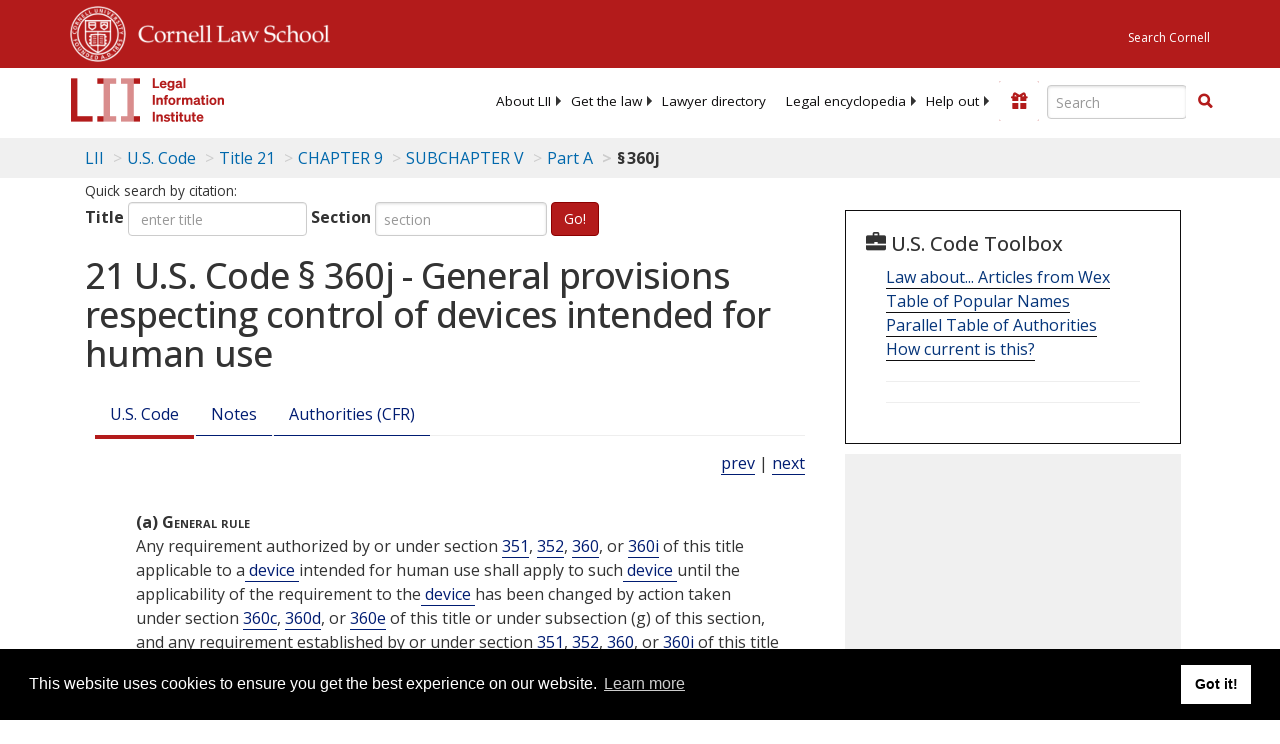

--- FILE ---
content_type: text/html; charset=utf-8
request_url: https://www.law.cornell.edu/uscode/text/21/360j
body_size: 41393
content:
<!DOCTYPE html>
<html lang="en">

<head>
	<!-- Global site tag (gtag.js) - Google Analytics -->
	<script async src="https://www.googletagmanager.com/gtag/js?id=UA-1734385-15"></script>
	<script>
		window.dataLayer = window.dataLayer || [];
		function gtag() { dataLayer.push(arguments); }
		gtag('js', new Date());

		gtag('config', 'UA-1734385-15');
	</script>
	<!-- Google tag (gtag.js) -->
	<script async src="https://www.googletagmanager.com/gtag/js?id=G-PDVVHXRDE6"></script>
	<script>
		window.dataLayer = window.dataLayer || [];
		function gtag() { dataLayer.push(arguments); }
		gtag('js', new Date());

		gtag('config', 'G-PDVVHXRDE6');
	</script>

	<meta charset="utf-8" />
	<meta name="version" content="v10.20.1" />
	<meta name="viewport" content="width=device-width, initial-scale=1.0">
	<link rel="shortcut icon" href="https://www.law.cornell.edu/sites/www.law.cornell.edu/files/favicon_0.ico"
		type="image/vnd.microsoft.icon" />
	<link rel="canonical" href="https://www.law.cornell.edu/uscode/text/21/360j">

	<meta property="og:site_name" content="LII / Legal Information Institute" />
	<meta property="og:type" content="website" />
	<meta property="og:url" content="https://www.law.cornell.edu/uscode/text/21/360j" />
	<meta property="og:title" content="21 U.S. Code &sect; 360j - General provisions respecting control of devices intended for human use" />
	<meta property="og:image" content="https://www.law.cornell.edu/images/liibracketlogo.gif" />
	
	<meta name="twitter:card" content="US Code - Title 21 > CHAPTER 9 > SUBCHAPTER V > Part A > § 360j" />
	<meta name="twitter:site" content="@LIICornell" />
	<meta name="twitter:url" content="https://www.law.cornell.edu/uscode/text/21/360j" />
	<meta name="twitter:title" content="21 U.S. Code &sect; 360j - General provisions respecting control of devices intended for human use" />
	<meta name="twitter:image" content="https://www.law.cornell.edu/images/liibracketlogo.gif" />
	<meta name="dcterms.title" content="21 U.S. Code &sect; 360j - General provisions respecting control of devices intended for human use" />


	<title>21 U.S. Code &sect; 360j - General provisions respecting control of devices intended for human use | U.S. Code | US Law | LII / Legal Information Institute</title>
	

	<!-- schema.org metadata -->
	<script type="application/ld+json">
		{"@context": "http://schema.org", "@graph": [{"@type": "BreadcrumbList", "itemListElement": [{"@type": "ListItem", "position": 1, "item": {"@id": "https://www.law.cornell.edu", "name": "LII"}}, {"@type": "ListItem", "position": 2, "item": {"@id": "https://www.law.cornell.edu/uscode/text", "name": "U.S. Code"}}, {"@type": "ListItem", "position": 3, "item": {"@id": "https://www.law.cornell.edu/uscode/text/21", "name": "Title 21"}}, {"@type": "ListItem", "position": 4, "item": {"@id": "https://www.law.cornell.edu/uscode/text/21/chapter-9", "name": "CHAPTER 9"}}, {"@type": "ListItem", "position": 5, "item": {"@id": "https://www.law.cornell.edu/uscode/text/21/chapter-9/subchapter-V", "name": "SUBCHAPTER V"}}, {"@type": "ListItem", "position": 6, "item": {"@id": "https://www.law.cornell.edu/uscode/text/21/chapter-9/subchapter-V/part-A", "name": "Part A"}}, {"@type": "ListItem", "position": 7, "item": {"@id": "https://www.law.cornell.edu/uscode/text/21/360j", "name": "\u00a7\u202f360j"}}]}, {"@type": "WebSite", "url": "https://www.law.cornell.edu/uscode/text/21/360j", "name": "\u00a7\u202f360j", "author": {"@type": "Organization", "name": "Office of the Law Revision Counsel", "url": "http://uscode.house.gov/about_office.xhtml"}, "description": "US Code - Title 21 > CHAPTER 9 > SUBCHAPTER V > Part A > \u00a7\u202f360j", "publisher": {"@type": "Organization", "name": "LII / Legal Information Institute", "url": "https://www.law.cornell.edu"}}]}
	</script>
	<!-- /schema.org -->

	<!-- API url -->
	<script>
		SEARCH_URL = 'https://api.law.cornell.edu/lii/search';
	</script>

	<script src="/js/jquery-3.6.1.min.js"></script>
	<script src="/js/js.cookie.min.js"></script>
	<script src="/js/bootstrap.min.js"></script>
	<link rel="stylesheet" href="/fonts/open-sans.css">

	
	<link rel="stylesheet" type="text/css" href="/staticsite_styles/lii_stylenator_v48.min.css" />
	 

	

	<!-- include adcode -->
	<script type='text/javascript'>
		!function (a) { var b = /iPhone/i, c = /iPod/i, d = /iPad/i, e = /(?=.*\bAndroid\b)(?=.*\bMobile\b)/i, f = /Android/i, g = /(?=.*\bAndroid\b)(?=.*\bSD4930UR\b)/i, h = /(?=.*\bAndroid\b)(?=.*\b(?:KFOT|KFTT|KFJWI|KFJWA|KFSOWI|KFTHWI|KFTHWA|KFAPWI|KFAPWA|KFARWI|KFASWI|KFSAWI|KFSAWA)\b)/i, i = /IEMobile/i, j = /(?=.*\bWindows\b)(?=.*\bARM\b)/i, k = /BlackBerry/i, l = /BB10/i, m = /Opera Mini/i, n = /(CriOS|Chrome)(?=.*\bMobile\b)/i, o = /(?=.*\bFirefox\b)(?=.*\bMobile\b)/i, p = new RegExp('(?:Nexus 7|BNTV250|Kindle Fire|Silk|GT-P1000)', 'i'), q = function (a, b) { return a.test(b) }, r = function (a) { var r = a || navigator.userAgent, s = r.split('[FBAN'); return 'undefined' != typeof s[1] && (r = s[0]), s = r.split('Twitter'), 'undefined' != typeof s[1] && (r = s[0]), this.apple = { phone: q(b, r), ipod: q(c, r), tablet: !q(b, r) && q(d, r), device: q(b, r) || q(c, r) || q(d, r) }, this.amazon = { phone: q(g, r), tablet: !q(g, r) && q(h, r), device: q(g, r) || q(h, r) }, this.android = { phone: q(g, r) || q(e, r), tablet: !q(g, r) && !q(e, r) && (q(h, r) || q(f, r)), device: q(g, r) || q(h, r) || q(e, r) || q(f, r) }, this.windows = { phone: q(i, r), tablet: q(j, r), device: q(i, r) || q(j, r) }, this.other = { blackberry: q(k, r), blackberry10: q(l, r), opera: q(m, r), firefox: q(o, r), chrome: q(n, r), device: q(k, r) || q(l, r) || q(m, r) || q(o, r) || q(n, r) }, this.seven_inch = q(p, r), this.any = this.apple.device || this.android.device || this.windows.device || this.other.device || this.seven_inch, this.phone = this.apple.phone || this.android.phone || this.windows.phone, this.tablet = this.apple.tablet || this.android.tablet || this.windows.tablet, 'undefined' == typeof window ? this : void 0 }, s = function () { var a = new r; return a.Class = r, a }; 'undefined' != typeof module && module.exports && 'undefined' == typeof window ? module.exports = r : 'undefined' != typeof module && module.exports && 'undefined' != typeof window ? module.exports = s() : 'function' == typeof define && define.amd ? define('isMobile', [], a.isMobile = s()) : a.isMobile = s() }(this);
	</script>

	<!-- mobile: vignettes and page-level -->
	<script async src='//pagead2.googlesyndication.com/pagead/js/adsbygoogle.js'>
	</script>
	<script>
		(adsbygoogle = window.adsbygoogle || []).push({
			google_ad_client: 'ca-pub-6351434937294517',
			enable_page_level_ads: true,

		});
	</script>

	<!-- adsense -->
	<script type='text/javascript'>
		var googletag = googletag || {};
		googletag.cmd = googletag.cmd || [];
		(function () {
			var gads = document.createElement('script');
			gads.async = true;
			gads.type = 'text/javascript';
			var useSSL = 'https:' == document.location.protocol;
			gads.src = (useSSL ? 'https:' : 'http:') +
				'//www.googletagservices.com/tag/js/gpt.js';
			var node = document.getElementsByTagName('script')[0];
			node.parentNode.insertBefore(gads, node);
		})();
	</script>

	<script type='text/javascript'>
		function makeDefs() {
			var width = window.innerWidth || document.documentElement.clientWidth;
			if (width >= 1200) {
				var topsize = '[336,280]';
				var midsize = '[[1,1],[336,280]]';
				var bottomsize = '[[2,1],[728,90]]';
				var sponsorcaptionsize = '[[3,1],[336,15]]';
			}
			else if ((width >= 992) && (width < 1199)) {
				var topsize = '[336,280]';
				var midsize = '[[1,1],[336,280]]';
				var bottomsize = '[[2,1],[468,60]]';
				var sponsorcaptionsize = '[[3,1],[336,15]]';
			}
			else if ((width >= 768) && (width < 992)) {
				var topsize = '[300,250]';
				var midsize = '[[1,1],[300,250]]';
				var bottomsize = '[[2,1],[320,100],[320,50]]';
				var sponsorcaptionsize = '[[3,1],[300,15]]';
			}
			else if ((width >= 576) && (width < 768)) {
				var topsize = '[180,150]';
				var midsize = '[[1,1],[180,150]]';
				var bottomsize = '[[2,1],[320,100],[320,50]]';
				var sponsorcaptionsize = '[[3,1],[180,15]]';
			}
			else if ((width >= 360) && (width < 576)) {
				var topsize = '[336,280]';
				var midsize = '[[1,1],[336,280]]';
				var bottomsize = '[[2,1],[468,60]]';
				var sponsorcaptionsize = '[[3,1],[336,15]]';
			}
			else {
				var topsize = '[300,250]';
				var midsize = '[[1,1],[300,250]]';
				var bottomsize = '[[2,1],[300,250],[320,100],[320,50]]';
				var sponsorcaptionsize = '[[3,1],[300,15]]';
			}

			var topdefp1 = 'googletag.defineSlot(';
			var topdefp2 = "'/1519273/USC_ROC_TopRight_300x250', ".concat(topsize, ',');
			var topdef = topdefp1.concat(topdefp2, '\'', 'div-gpt-ad-top', '\'', ').addService(googletag.pubads());   ');

			var middefp1 = 'googletag.defineSlot(';
			var middefp2 = "'/1519273/USC_ROC_MidRight_300x250', ".concat(midsize, ',');
			var middef = middefp1.concat(middefp2, '\'', 'div-gpt-ad-middle', '\'', ').addService(googletag.pubads());   ');

			var bottomdefp1 = 'googletag.defineSlot(';
			var bottomdefp2 = "'/1519273/USC_ROC_Footer_728x90', ".concat(bottomsize, ',');
			var bottomdef = bottomdefp1.concat(bottomdefp2, '\'', 'div-gpt-ad-bottom', '\'', ').addService(googletag.pubads());   ');

			var sponsorcaptiondefp1 = 'googletag.defineSlot(';
			var sponsorcaptiondefp2 = "'/1519273/USC_ROC_SponsorCaption', ".concat(sponsorcaptionsize, ',');
			var sponsorcaptiondef = sponsorcaptiondefp1.concat(sponsorcaptiondefp2, '\'', 'div-gpt-ad-sponsorcaption', '\'', ').addService(googletag.pubads());   ');

			var defs = topdef + middef + bottomdef + sponsorcaptiondef
			return defs;

		};



		googletag.cmd.push(function () {
			{
				mydefs = makeDefs();
				eval(mydefs);
			};

			googletag.pubads().enableSingleRequest();
			googletag.enableServices();
		});
			//-->
	</script>
	<!-- /adsense -->
	<!-- /include adcode -->

</head>



<body>
	

	
<div id="liisurveymodal" class="modal fade bs-example-modal-lg" tabindex="-1" role="dialog" aria-labelledby="liisurveymodal" aria-hidden="true">
    <div class="modal-dialog modal-lg">
        <div class="modal-content">
                <div class="modal-title-box">Please help us improve our site!</div>	
            <div class="modal-header">
                <button type="button" class="close" onclick="snooze_survey()" data-dismiss="modal">&times;</button>
            </div>			
            <div class="modal-body">	  
                <iframe title="Survey Frame" class="survey-content" id="iframeHolder"></iframe>
            </div>		
            <div class="modal-footer">
                <a href="#" class="btn btn-primary" class="close" data-dismiss="modal" onclick="snooze_survey()">No thank you</a>
            </div>
        </div>
    </div>
</div>


	<header id="conannav" class="navbar navbar-fixed-top active">
		<a href="#content" class="skip">Skip to main content</a>

		<div id="cu-identity">
			<div class="container-fluid">
				<a href="https://www.cornell.edu" id="insignialink" title="Cornell University">
					<img class="img-responsive"
						src="https://www.law.cornell.edu/sites/all/themes/liizenboot/images/insignia.gif"
						alt="Cornell University insignia" />
				</a>
				<a href="https://www.lawschool.cornell.edu/" id="clslink" title="Cornell Law School">Cornell Law
					School</a>
				<a href="https://www.cornell.edu/search/" id="cusearch" title="Search Cornell University">Search
					Cornell</a>
			</div>
		</div>

		<div id="lii-identity" class="col-12 identity-header">
			<div id="liiheader" class="container-fluid">
				<nav id="liiallnav" class="navbar" aria-label="Main">
					<div id="liibanner" class="navbar-header">
						<button type="button" class="navbar-toggle" data-toggle="collapse" data-target="#liinav"
							href="#liinav">
							<span class="sr-only">Toggle navigation</span>
							<span class="icon-bar"></span>
							<span class="icon-bar"></span>
							<span class="icon-bar"></span>
						</button>
						<div id="liilogodiv">
							<a id="liilogo" class="navbar-brand" href="/" aria-label="lii logo"></a>
						</div>
						<div class="navbar-right" id="liinavbarstuff">
							
							<button id="survey" class="btn btn-primary icon-pencil icon-white"
								style="display: none; margin-bottom: 10px; margin-top:-20px; height: 42px">Please help
								us improve our site!</button>

							<div id="liidonatewrap">
								<a id="liidonate" class="navbar-link mdblueinv" href="/donate"
									aria-label="Donate to LII">
									<span class="glyphicon glyphicon-gift"></span>
									<span class="gltxt">Support Us!</span>
								</a>
							</div>

							<div id="liisearchlinkwrap">
								<a id="liisearchlink" href="#" class="navbar-link cured" aria-label="Search LII">
									<span class="glyphicon glyphicon-search"></span>
									<span class="gltxt">Search</span>
								</a>
							</div>

							<div id="liisearch" href="#">
								<div class="input-group" id="adv-search" role="search">
									<input label="Enter the terms you wish to search for." placeholder="Search"
										class="form-control form-text" type="text" id="edit-keys" name="keys" value=""
										list="autocomplete_list" aria-label="Enter search terms text box">
									<datalist id="autocomplete_list">
									</datalist>
									<div class="input-group-btn">
										<div class="btn-group" role="group" aria-label="Filter and search buttons">
											<button type="button" class="btn btn-primary" onclick="findNowClickEvent()"
												aria-label="Find now"><span class="glyphicon glyphicon-search"
													aria-hidden="true" role="button"></span></button>
										</div>
									</div>
								</div>
							</div>
						</div>

						<div id="liinav" class="collapse navbar-collapse">
							<ul id="liiheadernav" class="nav navbar-nav" role="menubar" aria-hidden="false">
								<li role="menuitem" aria-haspopup="true" class="menu-item dropdown dropdown-submenu">
									<a href="/lii/about/about_lii" class="dropdown-toggle" data-toggle="dropdown"
										aria-expanded="false">About
										LII</a>
									<ul role="menu" aria-hidden="true" class="dropdown-menu sub-menu">
										<li role="menuitem">
											<a href="/lii/about/who_we_are">Who We Are</a>
										</li>
										<li role="menuitem">
											<a href="/lii/about/what_we_do">What We Do</a>
										</li>
										<li role="menuitem">
											<a href="/lii/about/who_pays_for_this">Who Pays For This</a>
										</li>
										<li role="menuitem">
											<a href="/lii/about/contact_us">Contact Us</a>
										</li>
									</ul>
								</li>
								<li role="menuitem" aria-haspopup="true" class="menu-item dropdown dropdown-submenu">
									<a href="/lii/get_the_law" class="dropdown-toggle" data-toggle="dropdown"
										aria-expanded="false">Get the
										law</a>
									<ul role="menu" aria-hidden="true" class="dropdown-menu sub-menu">
										<li role="menuitem">
											<a title="U.S. Constitution" href="/constitution">Constitution</a>
										</li>
										<li role="menuitem">
											<a title="Supreme Court" href="/supremecourt/text/home">Supreme Court</a>
										</li>
										<li role="menuitem">
											<a title="U.S. Code" href="/uscode/text">U.S. Code</a>
										</li>
										<li role="menuitem">
											<a title="C.F.R." href="/cfr/text">CFR</a>
										</li>
										<li role="menuitem" aria-haspopup="true"
											class="menu-item dropdown dropdown-submenu">
											<a title="Federal Rules" href="/rules" class="dropdown-toggle"
												data-toggle="dropdown" aria-expanded="false">Federal Rules</a>
											<ul role="menu" aria-hidden="true" class="dropdown-menu submenu-menu">
												<li role="menuitem">
													<a href="/rules/frap">Federal Rules of Appellate Procedure</a>
												</li>
												<li role="menuitem">
													<a href="/rules/frcp">Federal Rules of Civil Procedure</a>
												</li>
												<li role="menuitem">
													<a href="/rules/frcrmp">Federal Rules of Criminal Procedure</a>
												</li>
												<li role="menuitem">
													<a href="/rules/fre">Federal Rules of Evidence</a>
												</li>
												<li role="menuitem">
													<a href="/rules/frbp">Federal Rules of Bankruptcy Procedure</a>
												</li>
											</ul>
										</li>
										<li role="menuitem">
											<a title="U.C.C." href="/ucc">U.C.C.</a>
										</li>
										<li aria-haspopup="true" class="menu-item dropdown dropdown-submenu">
											<a title="Law by jurisdiction" href="#" class="dropdown-toggle"
												data-toggle="dropdown" aria-expanded="false">Law by jurisdiction</a>
											<ul role="menu" class="dropdown-menu submenu-menu">
												<li role="menuitem">
													<a href="/states">State law</a>
												</li>
												<li role="menuitem">
													<a href="/uniform">Uniform laws</a>
												</li>
												<li role="menuitem">
													<a href="/federal">Federal law</a>
												</li>
												<li role="menuitem">
													<a href="/world">World law</a>
												</li>
											</ul>
										</li>
									</ul>
								</li>
								<li role="menuitem">
									<a href="https://lawyers.law.cornell.edu/">Lawyer directory</a>
								</li>
								<li role="menuitem" class="menu-item dropdown dropdown-submenu">
									<a href="/wex" class="dropdown-toggle" data-toggle="dropdown"
										aria-expanded="false">Legal encyclopedia</a>
									<ul role="menu" class="dropdown-menu sub-menu">
										<li role="menuitem">
											<a href="/wex/category/business_law">Business law</a>
										</li>
										<li role="menuitem">
											<a href="/wex/category/constitutional_law">Constitutional law</a>
										</li>
										<li role="menuitem">
											<a href="/wex/category/criminal_law_and_procedure">Criminal law</a>
										</li>
										<li role="menuitem">
											<a href="/wex/category/family_law">Family law</a>
										</li>
										<li role="menuitem">
											<a href="/wex/category/employment_law">Employment law</a>
										</li>
										<li role="menuitem">
											<a href="/wex/category/money_and_financial_problems">Money and Finances</a>
										</li>

										<li role="menuitem">
											<a href="/wex/wex_articles">More...</a>
										</li>
									</ul>
								</li>
								<li role="menuitem" class="menu-item dropdown dropdown-submenu">
									<a href="/lii/help_out" class="dropdown-toggle" data-toggle="dropdown"
										aria-expanded="false">Help out</a>
									<ul role="menu" class="dropdown-menu sub-menu">
										<li role="menuitem" aria-hidden="true">
											<a href="/donate">Give</a>
										</li>
										<li role="menuitem" aria-hidden="true">
											<a href="/lii/help_out/sponsor">Sponsor</a>
										</li>
										<li role="menuitem">
											<a href="/lii/help_out/advertise">Advertise</a>
										</li>
										<li role="menuitem">
											<a href="/lii/help_out/create">Create</a>
										</li>
										<li role="menuitem">
											<a href="/lii/help_out/promote">Promote</a>
										</li>
										<li role="menuitem">
											<a href="/lii/help_out/join_directory">Join Lawyer Directory</a>
										</li>
									</ul>
								</li>
							</ul>
							<ul id="liinavsoc" class="nav navbar-nav navbar-right">
								<li>
									
									<div class="addthis_horizontal_follow_toolbox"></div>
								</li>
							</ul>
						</div>
					</div>
					
				</nav>
			</div>
		</div>
		
		
	</header>
	<br><br>
	
	<div id="breadcrumb" class="container-fluid">
		<div class="row">
			<div class="navbar-header">
				<nav aria-label="breadcrumb" class="bc-icons-2">
					<ol class="breadcrumb">
						
						
						
						<li class="breadcrumb-item"><a href="/">LII</a></li>
						
						 
						
						<li class="breadcrumb-item" aria-label="U.S. Code table of contents"><a
								href="/uscode/text">U.S. Code</a></li>
						
						 
						
						<li class="breadcrumb-item"><a href="/uscode/text/21">Title 21</a></li>
						
						 
						
						<li class="breadcrumb-item"><a href="/uscode/text/21/chapter-9">CHAPTER 9</a></li>
						
						 
						
						<li class="breadcrumb-item"><a href="/uscode/text/21/chapter-9/subchapter-V">SUBCHAPTER V</a></li>
						
						 
						
						<li class="breadcrumb-item"><a href="/uscode/text/21/chapter-9/subchapter-V/part-A">Part A</a></li>
						
						 
						
						<li class="breadcrumb-item breadcrumb-last">§ 360j</li>
						
						 
					</ol>
				</nav>
			</div>
		</div>
	</div>
	

	<main id="main" class="container-fluid">
		<div id="content" class="col-sm-8">
			<div class="pagewrapper">
				<div class="container-fluid">
					<div class="row">
						
						<div title="Definitions Frame"></div>
						
<small id="titleHelp" class="form-text">Quick search by citation:</small>
<form class="form-inline">
    <div class="form-group mb-2">
        <label for="titleinput">Title</label>
        <input type="number" name="quicksearch" class="form-control" id="titleinput" aria-describedby="titleHelp" placeholder="enter title"
            title="US Code Title number" type="number" value="">
    </div>
    <div class="form-group mx-sm-3 mb-2">
        <label for="sectioninput">Section</label>
        <input type="text" name="quicksearch" class="form-control" id="sectioninput" pattern="[A-Za-z0-9]+" placeholder="section"
            title="US Code Section number" value="">
    </div>
    <button id="RedirectUSC" type="submit" class="btn btn-primary">Go!</button>
</form>

						
						
						<h1 class="title" id="page_title"> 21 U.S. Code § 360j - General provisions respecting control of devices intended for human use </h1>
<div class="tabbable-panel">
<div class="tabbable-line">
<ul class="nav nav-tabs ">
<li class="active">
<a data-toggle="tab" href="#tab_default_1">
                        U.S. Code </a>
</li>
<li>
<a data-toggle="tab" href="#tab_default_2">
                        Notes </a>
</li>
<li>
<a data-toggle="tab" href="#tab_default_3">
                    			
                        Authorities (CFR)
                     
                </a>
</li>
</ul>
<div class="tab-content">
<div id="prevnext">
<a href="/uscode/text/21/360i" title=" Records and reports on devices">prev</a> | <a href="/uscode/text/21/360k" title=" State and local requirements respecting devices">next</a>
</div>
<div class="tab-pane active" id="tab_default_1">
<!-- 'text' content area -->
<text><div class="text">
<div class="section">
<div class="subsection indent2 firstIndent-2"><a name="a"></a><span class="num bold" value="a">(a)</span><span class="heading bold"> General rule</span>
<div class="content">
<p>Any requirement authorized by or under section <a href="/uscode/text/21/351">351</a>, <a href="/uscode/text/21/352">352</a>, <a href="/uscode/text/21/360">360</a>, or <a href="/uscode/text/21/360i">360i</a> of this title applicable to a<a aria-label="Definitions -  device " class="colorbox-load definedterm" href="/definitions/uscode.php?width=840&amp;height=800&amp;iframe=true&amp;def_id=21-USC-1335157162-263717922&amp;term_occur=999&amp;term_src="> device </a>intended for human use shall apply to such<a aria-label="Definitions -  device " class="colorbox-load definedterm" href="/definitions/uscode.php?width=840&amp;height=800&amp;iframe=true&amp;def_id=21-USC-1335157162-263717922&amp;term_occur=999&amp;term_src="> device </a>until the applicability of the requirement to the<a aria-label="Definitions -  device " class="colorbox-load definedterm" href="/definitions/uscode.php?width=840&amp;height=800&amp;iframe=true&amp;def_id=21-USC-1335157162-263717922&amp;term_occur=999&amp;term_src="> device </a>has been changed by action taken under section <a href="/uscode/text/21/360c">360c</a>, <a href="/uscode/text/21/360d">360d</a>, or <a href="/uscode/text/21/360e">360e</a> of this title or under subsection (g) of this section, and any requirement established by or under section <a href="/uscode/text/21/351">351</a>, <a href="/uscode/text/21/352">352</a>, <a href="/uscode/text/21/360">360</a>, or <a href="/uscode/text/21/360i">360i</a> of this title which is inconsistent with a requirement imposed on such<a aria-label="Definitions -  device " class="colorbox-load definedterm" href="/definitions/uscode.php?width=840&amp;height=800&amp;iframe=true&amp;def_id=21-USC-1335157162-263717922&amp;term_occur=999&amp;term_src="> device </a>under section <a href="/uscode/text/21/360d">360d</a> or <a href="/uscode/text/21/360e">360e</a> of this title or under subsection (g) of this section shall not apply to such<a aria-label="Definitions -  device." class="colorbox-load definedterm" href="/definitions/uscode.php?width=840&amp;height=800&amp;iframe=true&amp;def_id=21-USC-1335157162-263717922&amp;term_occur=999&amp;term_src=title:21:chapter:9:subchapter:V:part:A:section:360j"> device.</a></p>
</div>
</div>
<div class="subsection indent2 firstIndent-2"><a name="b"></a><span class="num bold" value="b">(b)</span><span class="heading bold"> Custom devices</span>
<div class="paragraph indent3 firstIndent-2"><a name="b_1"></a><span class="num bold" value="1">(1)</span><span class="heading bold"> In general</span><span class="chapeau indent1">The requirements of sections <a href="/uscode/text/21/360d">360d</a> and <a href="/uscode/text/21/360e">360e</a> of this title shall not apply to a<a aria-label="Definitions -  device " class="colorbox-load definedterm" href="/definitions/uscode.php?width=840&amp;height=800&amp;iframe=true&amp;def_id=21-USC-1335157162-263717922&amp;term_occur=999&amp;term_src="> device </a>that—</span>
<div class="subparagraph indent2"><a name="b_1_A"></a><span class="num" value="A">(A)</span>
<div class="content"> is created or modified in order to comply with the order of an individual physician or dentist (or any other specially qualified <a aria-label="Definitions - person" class="colorbox-load definedterm" href="/definitions/uscode.php?width=840&amp;height=800&amp;iframe=true&amp;def_id=21-USC-991716523-751111580&amp;term_occur=999&amp;term_src=">person</a> designated under regulations promulgated by the <a aria-label="Definitions - Secretary" class="colorbox-load definedterm" href="/definitions/uscode.php?width=840&amp;height=800&amp;iframe=true&amp;def_id=21-USC-1264422296-751111581&amp;term_occur=999&amp;term_src=">Secretary</a> after an opportunity for an oral hearing);</div>
</div>
<div class="subparagraph indent2"><a name="b_1_B"></a><span class="num" value="B">(B)</span>
<div class="content"> in order to comply with an order described in subparagraph (A), necessarily deviates from an otherwise applicable performance standard under <a href="/uscode/text/21/360d">section 360d of this title</a> or requirement under <a href="/uscode/text/21/360e">section 360e of this title</a>;</div>
</div>
<div class="subparagraph indent2"><a name="b_1_C"></a><span class="num" value="C">(C)</span>
<div class="content"> is not generally available in the United <a aria-label="Definitions - States" class="colorbox-load definedterm" href="/definitions/uscode.php?width=840&amp;height=800&amp;iframe=true&amp;def_id=21-USC-80204913-263724649&amp;term_occur=999&amp;term_src=title:21:chapter:9:subchapter:V:part:A:section:360j">States</a> in finished form through <a aria-label="Definitions - labeling" class="colorbox-load definedterm" href="/definitions/uscode.php?width=840&amp;height=800&amp;iframe=true&amp;def_id=21-USC-1959246738-751111572&amp;term_occur=999&amp;term_src=">labeling</a> or advertising by the manufacturer, importer, or distributor for commercial distribution;</div>
</div>
<div class="subparagraph indent2"><a name="b_1_D"></a><span class="num" value="D">(D)</span>
<div class="content"> is designed to treat a unique pathology or physiological condition that no other <a aria-label="Definitions - device" class="colorbox-load definedterm" href="/definitions/uscode.php?width=840&amp;height=800&amp;iframe=true&amp;def_id=21-USC-1335157162-263717922&amp;term_occur=999&amp;term_src=">device</a> is domestically available to treat;</div>
</div>
<div class="subparagraph indent2"><a name="b_1_E"></a><span class="num" value="E">(E)</span>
<div class="clause indent2"><a name="b_1_E_i"></a><span class="num" value="i">(i)</span>
<div class="content"> is intended to meet the special needs of such physician or dentist (or other specially qualified <a aria-label="Definitions - person" class="colorbox-load definedterm" href="/definitions/uscode.php?width=840&amp;height=800&amp;iframe=true&amp;def_id=21-USC-991716523-751111580&amp;term_occur=999&amp;term_src=">person</a> so designated) in the course of the professional practice of such physician or dentist (or other specially qualified <a aria-label="Definitions - person" class="colorbox-load definedterm" href="/definitions/uscode.php?width=840&amp;height=800&amp;iframe=true&amp;def_id=21-USC-991716523-751111580&amp;term_occur=999&amp;term_src=">person</a> so designated); or</div>
</div>
<div class="clause indent2"><a name="b_1_E_ii"></a><span class="num" value="ii">(ii)</span>
<div class="content"> is intended for use by an individual patient named in such order of such physician or dentist (or other specially qualified <a aria-label="Definitions - person" class="colorbox-load definedterm" href="/definitions/uscode.php?width=840&amp;height=800&amp;iframe=true&amp;def_id=21-USC-991716523-751111580&amp;term_occur=999&amp;term_src=">person</a> so designated);</div>
</div>
</div>
<div class="subparagraph indent2"><a name="b_1_F"></a><span class="num" value="F">(F)</span>
<div class="content"> is assembled from components or manufactured and finished on a case-by-case basis to accommodate the unique needs of individuals described in clause (i) or (ii) of subparagraph (E); and</div>
</div>
<div class="subparagraph indent2"><a name="b_1_G"></a><span class="num" value="G">(G)</span>
<div class="content"> may have common, standardized design characteristics, chemical and material compositions, and manufacturing processes as commercially distributed <a aria-label="Definitions - devices" class="colorbox-load definedterm" href="/definitions/uscode.php?width=840&amp;height=800&amp;iframe=true&amp;def_id=21-USC-1335157162-263717922&amp;term_occur=999&amp;term_src=">devices</a>.</div>
</div>
</div>
<div class="paragraph indent3 firstIndent-2"><a name="b_2"></a><span class="num bold" value="2">(2)</span><span class="heading bold"> Limitations</span><span class="chapeau indent1">Paragraph (1) shall apply to a <a aria-label="Definitions - device" class="colorbox-load definedterm" href="/definitions/uscode.php?width=840&amp;height=800&amp;iframe=true&amp;def_id=21-USC-1335157162-263717922&amp;term_occur=999&amp;term_src=">device</a> only if—</span>
<div class="subparagraph indent2"><a name="b_2_A"></a><span class="num" value="A">(A)</span>
<div class="content"> such <a aria-label="Definitions - device" class="colorbox-load definedterm" href="/definitions/uscode.php?width=840&amp;height=800&amp;iframe=true&amp;def_id=21-USC-1335157162-263717922&amp;term_occur=999&amp;term_src=">device</a> is for the purpose of treating a sufficiently rare condition, such that conducting clinical investigations on such <a aria-label="Definitions - device" class="colorbox-load definedterm" href="/definitions/uscode.php?width=840&amp;height=800&amp;iframe=true&amp;def_id=21-USC-1335157162-263717922&amp;term_occur=999&amp;term_src=">device</a> would be impractical;</div>
</div>
<div class="subparagraph indent2"><a name="b_2_B"></a><span class="num" value="B">(B)</span>
<div class="content"> production of such <a aria-label="Definitions - device" class="colorbox-load definedterm" href="/definitions/uscode.php?width=840&amp;height=800&amp;iframe=true&amp;def_id=21-USC-1335157162-263717922&amp;term_occur=999&amp;term_src=">device</a> under paragraph (1) is limited to no more than 5 units per year of a particular <a aria-label="Definitions - device" class="colorbox-load definedterm" href="/definitions/uscode.php?width=840&amp;height=800&amp;iframe=true&amp;def_id=21-USC-1335157162-263717922&amp;term_occur=999&amp;term_src=">device</a> type, provided that such replication otherwise complies with this section; and</div>
</div>
<div class="subparagraph indent2"><a name="b_2_C"></a><span class="num" value="C">(C)</span>
<div class="content"> the manufacturer of such <a aria-label="Definitions - device" class="colorbox-load definedterm" href="/definitions/uscode.php?width=840&amp;height=800&amp;iframe=true&amp;def_id=21-USC-1335157162-263717922&amp;term_occur=999&amp;term_src=">device</a> notifies the <a aria-label="Definitions - Secretary" class="colorbox-load definedterm" href="/definitions/uscode.php?width=840&amp;height=800&amp;iframe=true&amp;def_id=21-USC-1264422296-751111581&amp;term_occur=999&amp;term_src=">Secretary</a> on an annual basis, in a manner prescribed by the <a aria-label="Definitions - Secretary" class="colorbox-load definedterm" href="/definitions/uscode.php?width=840&amp;height=800&amp;iframe=true&amp;def_id=21-USC-1264422296-751111581&amp;term_occur=999&amp;term_src=">Secretary</a>, of the manufacture of such<a aria-label="Definitions -  device." class="colorbox-load definedterm" href="/definitions/uscode.php?width=840&amp;height=800&amp;iframe=true&amp;def_id=21-USC-1335157162-263717922&amp;term_occur=999&amp;term_src=title:21:chapter:9:subchapter:V:part:A:section:360j"> device.</a></div>
</div>
</div>
<div class="paragraph indent3 firstIndent-2"><a name="b_3"></a><span class="num bold" value="3">(3)</span><span class="heading bold"> Guidance</span>
<div class="content">
<p>Not later than 2 years after <span class="date" date="2012-07-09">July 9, 2012</span>, the<a aria-label="Definitions -  Secretary " class="colorbox-load definedterm" href="/definitions/uscode.php?width=840&amp;height=800&amp;iframe=true&amp;def_id=21-USC-1264422296-751111581&amp;term_occur=999&amp;term_src="> Secretary </a>shall issue final guidance on replication of multiple<a aria-label="Definitions -  devices " class="colorbox-load definedterm" href="/definitions/uscode.php?width=840&amp;height=800&amp;iframe=true&amp;def_id=21-USC-1335157162-263717922&amp;term_occur=999&amp;term_src="> devices </a>described in paragraph (2)(B).</p>
</div>
</div>
</div>
<div class="subsection indent2 firstIndent-2"><a name="c"></a><span class="num bold" value="c">(c)</span><span class="heading bold"> Trade secrets</span>
<div class="content">
<p>Any information reported to or otherwise obtained by the <a aria-label="Definitions - Secretary" class="colorbox-load definedterm" href="/definitions/uscode.php?width=840&amp;height=800&amp;iframe=true&amp;def_id=21-USC-1264422296-751111581&amp;term_occur=999&amp;term_src=">Secretary</a> or his representative under section <a href="/uscode/text/21/360c">360c</a>, <a href="/uscode/text/21/360d">360d</a>, <a href="/uscode/text/21/360e">360e</a>, <a href="/uscode/text/21/360f">360f</a>, <a href="/uscode/text/21/360h">360h</a>, <a href="/uscode/text/21/360i">360i</a>, or <a href="/uscode/text/21/374">374</a> of this title or under subsection (f) or (g) of this section which is exempt from disclosure pursuant to subsection (a) of <a href="/uscode/text/5/552">section 552 of title 5</a> by reason of subsection (b)(4) of such section shall be considered confidential and shall not be disclosed and may not be used by the<a aria-label="Definitions -  Secretary " class="colorbox-load definedterm" href="/definitions/uscode.php?width=840&amp;height=800&amp;iframe=true&amp;def_id=21-USC-1264422296-751111581&amp;term_occur=999&amp;term_src="> Secretary </a>as the basis for the reclassification of a<a aria-label="Definitions -  device " class="colorbox-load definedterm" href="/definitions/uscode.php?width=840&amp;height=800&amp;iframe=true&amp;def_id=21-USC-1335157162-263717922&amp;term_occur=999&amp;term_src="> device </a>from class III to class II or class I or as the basis for the establishment or amendment of a performance standard under <a href="/uscode/text/21/360d">section 360d of this title</a> for a<a aria-label="Definitions -  device " class="colorbox-load definedterm" href="/definitions/uscode.php?width=840&amp;height=800&amp;iframe=true&amp;def_id=21-USC-1335157162-263717922&amp;term_occur=999&amp;term_src="> device </a>reclassified from class III to class II, except (1) in accordance with subsection (h), and (2) that such information may be disclosed to other officers or employees concerned with carrying out this chapter or when relevant in any proceeding under this chapter (other than section 360c or 360d of this title).</p>
</div>
</div>
<div class="subsection indent2 firstIndent-2"><a name="d"></a><span class="num bold" value="d">(d)</span><span class="heading bold"> Notices and findings</span><span class="chapeau indent0">Each notice of proposed rulemaking under section <a href="/uscode/text/21/360c">360c</a>, <a href="/uscode/text/21/360d">360d</a>, <a href="/uscode/text/21/360e">360e</a>, <a href="/uscode/text/21/360f">360f</a>, <a href="/uscode/text/21/360h">360h</a>, or <a href="/uscode/text/21/360i">360i</a> of this title, or under this section, any other notice which is published in the Federal Register with respect to any other action taken under any such section and which<a aria-label="Definitions -  states " class="colorbox-load definedterm" href="/definitions/uscode.php?width=840&amp;height=800&amp;iframe=true&amp;def_id=21-USC-80204913-263724649&amp;term_occur=999&amp;term_src=title:21:chapter:9:subchapter:V:part:A:section:360j"> states </a>the reasons for such action, and each publication of findings required to be made in connection with rulemaking under any such section shall set forth—</span>
<div class="paragraph indent1"><a name="d_1"></a><span class="num" value="1">(1)</span>
<div class="content"> the manner in which interested <a aria-label="Definitions - persons" class="colorbox-load definedterm" href="/definitions/uscode.php?width=840&amp;height=800&amp;iframe=true&amp;def_id=21-USC-991716523-751111580&amp;term_occur=999&amp;term_src=title:21:chapter:9:subchapter:V:part:A:section:360j">persons</a> may examine data and other information on which the notice or findings is based, and</div>
</div>
<div class="paragraph indent1"><a name="d_2"></a><span class="num" value="2">(2)</span>
<div class="content"> the period within which interested <a aria-label="Definitions - persons" class="colorbox-load definedterm" href="/definitions/uscode.php?width=840&amp;height=800&amp;iframe=true&amp;def_id=21-USC-991716523-751111580&amp;term_occur=999&amp;term_src=title:21:chapter:9:subchapter:V:part:A:section:360j">persons</a> may present their comments on the notice or findings (including the need therefor) orally or in writing, which period shall be at least sixty days but may not exceed ninety days unless the time is extended by the <a aria-label="Definitions - Secretary" class="colorbox-load definedterm" href="/definitions/uscode.php?width=840&amp;height=800&amp;iframe=true&amp;def_id=21-USC-1264422296-751111581&amp;term_occur=999&amp;term_src=">Secretary</a> by a notice published in the Federal Register stating good cause therefor.</div>
</div>
</div>
<div class="subsection indent2 firstIndent-2"><a name="e"></a><span class="num bold" value="e">(e)</span><span class="heading bold"> Restricted devices</span>
<div class="paragraph indent0"><a name="e_1"></a><span class="num" value="1">(1)</span><span class="chapeau"> The <a aria-label="Definitions - Secretary" class="colorbox-load definedterm" href="/definitions/uscode.php?width=840&amp;height=800&amp;iframe=true&amp;def_id=21-USC-1264422296-751111581&amp;term_occur=999&amp;term_src=">Secretary</a> may by regulation require that a<a aria-label="Definitions -  device " class="colorbox-load definedterm" href="/definitions/uscode.php?width=840&amp;height=800&amp;iframe=true&amp;def_id=21-USC-1335157162-263717922&amp;term_occur=999&amp;term_src="> device </a>be restricted to sale, distribution, or use—</span>
<div class="subparagraph indent1"><a name="e_1_A"></a><span class="num" value="A">(A)</span>
<div class="content"> only upon the written or oral authorization of a practitioner licensed by law to administer or use such <a aria-label="Definitions - device" class="colorbox-load definedterm" href="/definitions/uscode.php?width=840&amp;height=800&amp;iframe=true&amp;def_id=21-USC-1335157162-263717922&amp;term_occur=999&amp;term_src=">device</a>, or</div>
</div>
<div class="subparagraph indent1"><a name="e_1_B"></a><span class="num" value="B">(B)</span>
<div class="content"> upon such other conditions as the <a aria-label="Definitions - Secretary" class="colorbox-load definedterm" href="/definitions/uscode.php?width=840&amp;height=800&amp;iframe=true&amp;def_id=21-USC-1264422296-751111581&amp;term_occur=999&amp;term_src=">Secretary</a> may prescribe in such regulation,</div>
</div>
<div class="continuation indent0 firstIndent0">if, because of its potentiality for harmful effect or the collateral measures necessary to its use, the <a aria-label="Definitions - Secretary" class="colorbox-load definedterm" href="/definitions/uscode.php?width=840&amp;height=800&amp;iframe=true&amp;def_id=21-USC-1264422296-751111581&amp;term_occur=999&amp;term_src=">Secretary</a> determines that there cannot otherwise be reasonable assurance of its safety and effectiveness. No condition prescribed under subparagraph (B) may restrict the use of a<a aria-label="Definitions -  device " class="colorbox-load definedterm" href="/definitions/uscode.php?width=840&amp;height=800&amp;iframe=true&amp;def_id=21-USC-1335157162-263717922&amp;term_occur=999&amp;term_src="> device </a>to<a aria-label="Definitions -  persons " class="colorbox-load definedterm" href="/definitions/uscode.php?width=840&amp;height=800&amp;iframe=true&amp;def_id=21-USC-991716523-751111580&amp;term_occur=999&amp;term_src=title:21:chapter:9:subchapter:V:part:A:section:360j"> persons </a>with specific training or experience in its use or to<a aria-label="Definitions -  persons " class="colorbox-load definedterm" href="/definitions/uscode.php?width=840&amp;height=800&amp;iframe=true&amp;def_id=21-USC-991716523-751111580&amp;term_occur=999&amp;term_src=title:21:chapter:9:subchapter:V:part:A:section:360j"> persons </a>for use in certain facilities unless the <a aria-label="Definitions - Secretary" class="colorbox-load definedterm" href="/definitions/uscode.php?width=840&amp;height=800&amp;iframe=true&amp;def_id=21-USC-1264422296-751111581&amp;term_occur=999&amp;term_src=">Secretary</a> determines that such a restriction is required for the safe and effective use of the<a aria-label="Definitions -  device." class="colorbox-load definedterm" href="/definitions/uscode.php?width=840&amp;height=800&amp;iframe=true&amp;def_id=21-USC-1335157162-263717922&amp;term_occur=999&amp;term_src=title:21:chapter:9:subchapter:V:part:A:section:360j"> device.</a> No such condition may exclude a<a aria-label="Definitions -  person " class="colorbox-load definedterm" href="/definitions/uscode.php?width=840&amp;height=800&amp;iframe=true&amp;def_id=21-USC-991716523-751111580&amp;term_occur=999&amp;term_src="> person </a>from using a<a aria-label="Definitions -  device " class="colorbox-load definedterm" href="/definitions/uscode.php?width=840&amp;height=800&amp;iframe=true&amp;def_id=21-USC-1335157162-263717922&amp;term_occur=999&amp;term_src="> device </a>solely because the<a aria-label="Definitions -  person " class="colorbox-load definedterm" href="/definitions/uscode.php?width=840&amp;height=800&amp;iframe=true&amp;def_id=21-USC-991716523-751111580&amp;term_occur=999&amp;term_src="> person </a>does not have the training or experience to make him eligible for certification by a certifying board recognized by the American Board of Medical Specialties or has not been certified by such a Board. A<a aria-label="Definitions -  device " class="colorbox-load definedterm" href="/definitions/uscode.php?width=840&amp;height=800&amp;iframe=true&amp;def_id=21-USC-1335157162-263717922&amp;term_occur=999&amp;term_src="> device </a>subject to a regulation under this subsection is a restricted<a aria-label="Definitions -  device." class="colorbox-load definedterm" href="/definitions/uscode.php?width=840&amp;height=800&amp;iframe=true&amp;def_id=21-USC-1335157162-263717922&amp;term_occur=999&amp;term_src=title:21:chapter:9:subchapter:V:part:A:section:360j"> device.</a></div>
</div>
<div class="paragraph indent0"><a name="e_2"></a><span class="num" value="2">(2)</span>
<div class="content"> The <a aria-label="Definitions - label" class="colorbox-load definedterm" href="/definitions/uscode.php?width=840&amp;height=800&amp;iframe=true&amp;def_id=21-USC-102727412-751111574&amp;term_occur=999&amp;term_src=title:21:chapter:9:subchapter:V:part:A:section:360j">label</a> of a restricted <a aria-label="Definitions - device" class="colorbox-load definedterm" href="/definitions/uscode.php?width=840&amp;height=800&amp;iframe=true&amp;def_id=21-USC-1335157162-263717922&amp;term_occur=999&amp;term_src=">device</a> shall bear such appropriate statements of the restrictions required by a regulation under paragraph (1) as the <a aria-label="Definitions - Secretary" class="colorbox-load definedterm" href="/definitions/uscode.php?width=840&amp;height=800&amp;iframe=true&amp;def_id=21-USC-1264422296-751111581&amp;term_occur=999&amp;term_src=">Secretary</a> may in such regulation prescribe.</div>
</div>
</div>
<div class="subsection indent2 firstIndent-2"><a name="f"></a><span class="num bold" value="f">(f)</span><span class="heading bold"> Good manufacturing practice requirements</span>
<div class="paragraph indent0"><a name="f_1"></a><span class="num" value="1">(1)</span>
<div class="subparagraph indent0"><a name="f_1_A"></a><span class="num" value="A">(A)</span>
<div class="content"> The <a aria-label="Definitions - Secretary" class="colorbox-load definedterm" href="/definitions/uscode.php?width=840&amp;height=800&amp;iframe=true&amp;def_id=21-USC-1264422296-751111581&amp;term_occur=999&amp;term_src=">Secretary</a> may, in accordance with subparagraph (B), prescribe regulations requiring that the methods used in, and the facilities and controls used for, the manufacture, pre-production design validation (including a process to assess the performance of a<a aria-label="Definitions -  device " class="colorbox-load definedterm" href="/definitions/uscode.php?width=840&amp;height=800&amp;iframe=true&amp;def_id=21-USC-1335157162-263717922&amp;term_occur=999&amp;term_src="> device </a>but not including an evaluation of the safety or effectiveness of a<a aria-label="Definitions -  device)" class="colorbox-load definedterm" href="/definitions/uscode.php?width=840&amp;height=800&amp;iframe=true&amp;def_id=21-USC-1335157162-263717922&amp;term_occur=999&amp;term_src="> device)</a>, packing, storage, and installation of a<a aria-label="Definitions -  device " class="colorbox-load definedterm" href="/definitions/uscode.php?width=840&amp;height=800&amp;iframe=true&amp;def_id=21-USC-1335157162-263717922&amp;term_occur=999&amp;term_src="> device </a>conform to <a aria-label="Definitions - current good manufacturing practice" class="colorbox-load definedterm" href="/definitions/uscode.php?width=840&amp;height=800&amp;iframe=true&amp;def_id=21-USC-531058297-751022202&amp;term_occur=999&amp;term_src=title:21:chapter:9:subchapter:V:part:A:section:360j">current good manufacturing practice</a>, as prescribed in such regulations, to assure that the<a aria-label="Definitions -  device " class="colorbox-load definedterm" href="/definitions/uscode.php?width=840&amp;height=800&amp;iframe=true&amp;def_id=21-USC-1335157162-263717922&amp;term_occur=999&amp;term_src="> device </a>will be safe and effective and otherwise in compliance with this chapter.</div>
</div>
<div class="subparagraph indent0"><a name="f_1_B"></a><span class="num" value="B">(B)</span><span class="chapeau"> Before the <a aria-label="Definitions - Secretary" class="colorbox-load definedterm" href="/definitions/uscode.php?width=840&amp;height=800&amp;iframe=true&amp;def_id=21-USC-1264422296-751111581&amp;term_occur=999&amp;term_src=">Secretary</a> may promulgate any regulation under subparagraph (A) he shall—</span>
<div class="clause indent1"><a name="f_1_B_i"></a><span class="num" value="i">(i)</span>
<div class="content"> afford the advisory committee established under paragraph (3) an opportunity to submit recommendations to him with respect to the regulation proposed to be promulgated;</div>
</div>
<div class="clause indent1"><a name="f_1_B_ii"></a><span class="num" value="ii">(ii)</span>
<div class="content"> afford opportunity for an oral hearing; and</div>
</div>
<div class="clause indent1"><a name="f_1_B_iii"></a><span class="num" value="iii">(iii)</span>
<div class="content"> ensure that such regulation conforms, to the extent practicable, with internationally recognized standards defining quality systems, or parts of the standards, for medical <a aria-label="Definitions - devices" class="colorbox-load definedterm" href="/definitions/uscode.php?width=840&amp;height=800&amp;iframe=true&amp;def_id=21-USC-1335157162-263717922&amp;term_occur=999&amp;term_src=">devices</a>.</div>
</div>
<div class="continuation indent0 firstIndent0">The <a aria-label="Definitions - Secretary" class="colorbox-load definedterm" href="/definitions/uscode.php?width=840&amp;height=800&amp;iframe=true&amp;def_id=21-USC-1264422296-751111581&amp;term_occur=999&amp;term_src=">Secretary</a> shall provide the advisory committee a reasonable time to make its recommendation with respect to proposed regulations under subparagraph (A).</div>
</div>
</div>
<div class="paragraph indent0"><a name="f_2"></a><span class="num" value="2">(2)</span>
<div class="subparagraph indent0"><a name="f_2_A"></a><span class="num" value="A">(A)</span><span class="chapeau"> Any <a aria-label="Definitions - person" class="colorbox-load definedterm" href="/definitions/uscode.php?width=840&amp;height=800&amp;iframe=true&amp;def_id=21-USC-991716523-751111580&amp;term_occur=999&amp;term_src=">person</a> subject to any requirement prescribed by regulations under paragraph (1) may petition the <a aria-label="Definitions - Secretary" class="colorbox-load definedterm" href="/definitions/uscode.php?width=840&amp;height=800&amp;iframe=true&amp;def_id=21-USC-1264422296-751111581&amp;term_occur=999&amp;term_src=">Secretary</a> for an exemption or variance from such requirement. Such a petition shall be submitted to the <a aria-label="Definitions - Secretary" class="colorbox-load definedterm" href="/definitions/uscode.php?width=840&amp;height=800&amp;iframe=true&amp;def_id=21-USC-1264422296-751111581&amp;term_occur=999&amp;term_src=">Secretary</a> in such form and manner as he shall prescribe and shall—</span>
<div class="clause indent1"><a name="f_2_A_i"></a><span class="num" value="i">(i)</span>
<div class="content"> in the case of a petition for an exemption from a requirement, set forth the basis for the petitioner’s determination that compliance with the requirement is not required to assure that the <a aria-label="Definitions - device" class="colorbox-load definedterm" href="/definitions/uscode.php?width=840&amp;height=800&amp;iframe=true&amp;def_id=21-USC-1335157162-263717922&amp;term_occur=999&amp;term_src=">device</a> will be safe and effective and otherwise in compliance with this chapter,</div>
</div>
<div class="clause indent1"><a name="f_2_A_ii"></a><span class="num" value="ii">(ii)</span>
<div class="content"> in the case of a petition for a variance from a requirement, set forth the methods proposed to be used in, and the facilities and controls proposed to be used for, the manufacture, packing, storage, and installation of the <a aria-label="Definitions - device" class="colorbox-load definedterm" href="/definitions/uscode.php?width=840&amp;height=800&amp;iframe=true&amp;def_id=21-USC-1335157162-263717922&amp;term_occur=999&amp;term_src=">device</a> in lieu of the methods, facilities, and controls prescribed by the requirement, and</div>
</div>
<div class="clause indent1"><a name="f_2_A_iii"></a><span class="num" value="iii">(iii)</span>
<div class="content"> contain such other information as the <a aria-label="Definitions - Secretary" class="colorbox-load definedterm" href="/definitions/uscode.php?width=840&amp;height=800&amp;iframe=true&amp;def_id=21-USC-1264422296-751111581&amp;term_occur=999&amp;term_src=">Secretary</a> shall prescribe.</div>
</div>
</div>
<div class="subparagraph indent0"><a name="f_2_B"></a><span class="num" value="B">(B)</span><span class="chapeau"> The <a aria-label="Definitions - Secretary" class="colorbox-load definedterm" href="/definitions/uscode.php?width=840&amp;height=800&amp;iframe=true&amp;def_id=21-USC-1264422296-751111581&amp;term_occur=999&amp;term_src=">Secretary</a> may refer to the advisory committee established under paragraph (3) any petition submitted under subparagraph (A). The advisory committee shall report its recommendations to the <a aria-label="Definitions - Secretary" class="colorbox-load definedterm" href="/definitions/uscode.php?width=840&amp;height=800&amp;iframe=true&amp;def_id=21-USC-1264422296-751111581&amp;term_occur=999&amp;term_src=">Secretary</a> with respect to a petition referred to it within sixty days of the date of the petition’s referral. Within sixty days after—</span>
<div class="clause indent1"><a name="f_2_B_i"></a><span class="num" value="i">(i)</span>
<div class="content"> the date the petition was submitted to the <a aria-label="Definitions - Secretary" class="colorbox-load definedterm" href="/definitions/uscode.php?width=840&amp;height=800&amp;iframe=true&amp;def_id=21-USC-1264422296-751111581&amp;term_occur=999&amp;term_src=">Secretary</a> under subparagraph (A), or</div>
</div>
<div class="clause indent1"><a name="f_2_B_ii"></a><span class="num" value="ii">(ii)</span>
<div class="content"> if the petition was referred to an advisory committee, the expiration of the sixty-day period beginning on the date the petition was referred to the advisory committee,</div>
</div>
<div class="continuation indent0 firstIndent0">whichever occurs later, the <a aria-label="Definitions - Secretary" class="colorbox-load definedterm" href="/definitions/uscode.php?width=840&amp;height=800&amp;iframe=true&amp;def_id=21-USC-1264422296-751111581&amp;term_occur=999&amp;term_src=">Secretary</a> shall by order either deny the petition or approve it.</div>
</div>
<div class="subparagraph indent0"><a name="f_2_C"></a><span class="num" value="C">(C)</span><span class="chapeau"> The <a aria-label="Definitions - Secretary" class="colorbox-load definedterm" href="/definitions/uscode.php?width=840&amp;height=800&amp;iframe=true&amp;def_id=21-USC-1264422296-751111581&amp;term_occur=999&amp;term_src=">Secretary</a> may approve—</span>
<div class="clause indent1"><a name="f_2_C_i"></a><span class="num" value="i">(i)</span>
<div class="content"> a petition for an exemption for a <a aria-label="Definitions - device" class="colorbox-load definedterm" href="/definitions/uscode.php?width=840&amp;height=800&amp;iframe=true&amp;def_id=21-USC-1335157162-263717922&amp;term_occur=999&amp;term_src=">device</a> from a requirement if he determines that compliance with such requirement is not required to assure that the <a aria-label="Definitions - device" class="colorbox-load definedterm" href="/definitions/uscode.php?width=840&amp;height=800&amp;iframe=true&amp;def_id=21-USC-1335157162-263717922&amp;term_occur=999&amp;term_src=">device</a> will be safe and effective and otherwise in compliance with this chapter, and</div>
</div>
<div class="clause indent1"><a name="f_2_C_ii"></a><span class="num" value="ii">(ii)</span>
<div class="content"> a petition for a variance for a <a aria-label="Definitions - device" class="colorbox-load definedterm" href="/definitions/uscode.php?width=840&amp;height=800&amp;iframe=true&amp;def_id=21-USC-1335157162-263717922&amp;term_occur=999&amp;term_src=">device</a> from a requirement if he determines that the methods to be used in, and the facilities and controls to be used for, the manufacture, packing, storage, and installation of the <a aria-label="Definitions - device" class="colorbox-load definedterm" href="/definitions/uscode.php?width=840&amp;height=800&amp;iframe=true&amp;def_id=21-USC-1335157162-263717922&amp;term_occur=999&amp;term_src=">device</a> in lieu of the methods, controls, and facilities prescribed by the requirement are sufficient to assure that the <a aria-label="Definitions - device" class="colorbox-load definedterm" href="/definitions/uscode.php?width=840&amp;height=800&amp;iframe=true&amp;def_id=21-USC-1335157162-263717922&amp;term_occur=999&amp;term_src=">device</a> will be safe and effective and otherwise in compliance with this chapter.</div>
</div>
<div class="continuation indent0 firstIndent0">An order of the <a aria-label="Definitions - Secretary" class="colorbox-load definedterm" href="/definitions/uscode.php?width=840&amp;height=800&amp;iframe=true&amp;def_id=21-USC-1264422296-751111581&amp;term_occur=999&amp;term_src=">Secretary</a> approving a petition for a variance shall prescribe such conditions respecting the methods used in, and the facilities and controls used for, the manufacture, packing, storage, and installation of the<a aria-label="Definitions -  device " class="colorbox-load definedterm" href="/definitions/uscode.php?width=840&amp;height=800&amp;iframe=true&amp;def_id=21-USC-1335157162-263717922&amp;term_occur=999&amp;term_src="> device </a>to be granted the variance under the petition as may be necessary to assure that the<a aria-label="Definitions -  device " class="colorbox-load definedterm" href="/definitions/uscode.php?width=840&amp;height=800&amp;iframe=true&amp;def_id=21-USC-1335157162-263717922&amp;term_occur=999&amp;term_src="> device </a>will be safe and effective and otherwise in compliance with this chapter.</div>
</div>
<div class="subparagraph indent0"><a name="f_2_D"></a><span class="num" value="D">(D)</span>
<div class="content"> After the issuance of an order under subparagraph (B) respecting a petition, the petitioner shall have an opportunity for an <a aria-label="Definitions - informal hearing" class="colorbox-load definedterm" href="/definitions/uscode.php?width=840&amp;height=800&amp;iframe=true&amp;def_id=21-USC-1525958552-751111561&amp;term_occur=999&amp;term_src=title:21:chapter:9:subchapter:V:part:A:section:360j">informal hearing</a> on such order.</div>
</div>
</div>
<div class="paragraph indent0"><a name="f_3"></a><span class="num" value="3">(3)</span><span class="chapeau"> The <a aria-label="Definitions - Secretary" class="colorbox-load definedterm" href="/definitions/uscode.php?width=840&amp;height=800&amp;iframe=true&amp;def_id=21-USC-1264422296-751111581&amp;term_occur=999&amp;term_src=">Secretary</a> shall establish an advisory committee for the purpose of advising and making recommendations to him with respect to regulations proposed to be promulgated under paragraph (1)(A) and the approval or disapproval of petitions submitted under paragraph (2). The advisory committee shall be composed of nine members as follows:</span>
<div class="subparagraph indent1"><a name="f_3_A"></a><span class="num" value="A">(A)</span>
<div class="content"> Three of the members shall be appointed from <a aria-label="Definitions - persons" class="colorbox-load definedterm" href="/definitions/uscode.php?width=840&amp;height=800&amp;iframe=true&amp;def_id=21-USC-991716523-751111580&amp;term_occur=999&amp;term_src=title:21:chapter:9:subchapter:V:part:A:section:360j">persons</a> who are officers or employees of any<a aria-label="Definitions -  State " class="colorbox-load definedterm" href="/definitions/uscode.php?width=840&amp;height=800&amp;iframe=true&amp;def_id=21-USC-80204913-263724649&amp;term_occur=999&amp;term_src="> State </a>or local government or of the Federal Government.</div>
</div>
<div class="subparagraph indent1"><a name="f_3_B"></a><span class="num" value="B">(B)</span>
<div class="content"> Two of the members shall be appointed from <a aria-label="Definitions - persons" class="colorbox-load definedterm" href="/definitions/uscode.php?width=840&amp;height=800&amp;iframe=true&amp;def_id=21-USC-991716523-751111580&amp;term_occur=999&amp;term_src=title:21:chapter:9:subchapter:V:part:A:section:360j">persons</a> who are representative of interests of the<a aria-label="Definitions -  device " class="colorbox-load definedterm" href="/definitions/uscode.php?width=840&amp;height=800&amp;iframe=true&amp;def_id=21-USC-1335157162-263717922&amp;term_occur=999&amp;term_src="> device </a>manufacturing industry; two of the members shall be appointed from <a aria-label="Definitions - persons" class="colorbox-load definedterm" href="/definitions/uscode.php?width=840&amp;height=800&amp;iframe=true&amp;def_id=21-USC-991716523-751111580&amp;term_occur=999&amp;term_src=title:21:chapter:9:subchapter:V:part:A:section:360j">persons</a> who are representative of the interests of physicians and other health professionals; and two of the members shall be representative of the interests of the general public.</div>
</div>
<div class="continuation indent0 firstIndent0">Members of the advisory committee who are not officers or employees of the United <a aria-label="Definitions - States" class="colorbox-load definedterm" href="/definitions/uscode.php?width=840&amp;height=800&amp;iframe=true&amp;def_id=21-USC-80204913-263724649&amp;term_occur=999&amp;term_src=title:21:chapter:9:subchapter:V:part:A:section:360j">States</a>, while attending conferences or meetings of the committee or otherwise engaged in its business, shall be entitled to receive compensation at rates to be fixed by the <a aria-label="Definitions - Secretary" class="colorbox-load definedterm" href="/definitions/uscode.php?width=840&amp;height=800&amp;iframe=true&amp;def_id=21-USC-1264422296-751111581&amp;term_occur=999&amp;term_src=">Secretary</a>, which rates may not exceed the daily equivalent of the rate in effect for grade GS–18 of the General Schedule, for each day (including traveltime) they are so engaged; and while so serving away from their homes or regular places of business each member may be allowed travel expenses, including per diem in lieu of subsistence, as authorized by <a href="/uscode/text/5/5703">section 5703 of title 5</a> for<a aria-label="Definitions -  persons " class="colorbox-load definedterm" href="/definitions/uscode.php?width=840&amp;height=800&amp;iframe=true&amp;def_id=21-USC-991716523-751111580&amp;term_occur=999&amp;term_src=title:21:chapter:9:subchapter:V:part:A:section:360j"> persons </a>in the Government service employed intermittently. The<a aria-label="Definitions -  Secretary " class="colorbox-load definedterm" href="/definitions/uscode.php?width=840&amp;height=800&amp;iframe=true&amp;def_id=21-USC-1264422296-751111581&amp;term_occur=999&amp;term_src="> Secretary </a>shall designate one of the members of the advisory committee to serve as its chairman. The<a aria-label="Definitions -  Secretary " class="colorbox-load definedterm" href="/definitions/uscode.php?width=840&amp;height=800&amp;iframe=true&amp;def_id=21-USC-1264422296-751111581&amp;term_occur=999&amp;term_src="> Secretary </a>shall furnish the advisory committee with clerical and other assistance. <a href="/uscode/text/5/1013">Section 1013 of title 5</a> shall not apply with respect to the duration of the advisory committee established under this paragraph.</div>
</div>
</div>
<div class="subsection indent2 firstIndent-2"><a name="g"></a><span class="num bold" value="g">(g)</span><span class="heading bold"> Exemption for devices for investigational use</span>
<div class="paragraph indent0"><a name="g_1"></a><span class="num" value="1">(1)</span>
<div class="content"> It is the purpose of this subsection to encourage, to the extent consistent with the protection of the public health and safety and with ethical standards, the discovery and development of useful <a aria-label="Definitions - devices" class="colorbox-load definedterm" href="/definitions/uscode.php?width=840&amp;height=800&amp;iframe=true&amp;def_id=21-USC-1335157162-263717922&amp;term_occur=999&amp;term_src=">devices</a> intended for human use and to that end to maintain optimum freedom for scientific investigators in their pursuit of that purpose.</div>
</div>
<div class="paragraph indent0"><a name="g_2"></a><span class="num" value="2">(2)</span>
<div class="subparagraph indent0"><a name="g_2_A"></a><span class="num" value="A">(A)</span>
<div class="content"> The <a aria-label="Definitions - Secretary" class="colorbox-load definedterm" href="/definitions/uscode.php?width=840&amp;height=800&amp;iframe=true&amp;def_id=21-USC-1264422296-751111581&amp;term_occur=999&amp;term_src=">Secretary</a> shall, within the one hundred and twenty-day period beginning on <span class="date" date="1976-05-28">May 28, 1976</span>, by regulation prescribe procedures and conditions under which<a aria-label="Definitions -  devices " class="colorbox-load definedterm" href="/definitions/uscode.php?width=840&amp;height=800&amp;iframe=true&amp;def_id=21-USC-1335157162-263717922&amp;term_occur=999&amp;term_src="> devices </a>intended for human use may upon application be granted an exemption from the requirements of section <a href="/uscode/text/21/352">352</a>, <a href="/uscode/text/21/360">360</a>, <a href="/uscode/text/21/360d">360d</a>, <a href="/uscode/text/21/360e">360e</a>, <a href="/uscode/text/21/360f">360f</a>, <a href="/uscode/text/21/360i">360i</a>, or <a href="/uscode/text/21/379e">379e</a> of this title or subsection (e) or (f) of this section or from any combination of such requirements to permit the investigational use of such<a aria-label="Definitions -  devices " class="colorbox-load definedterm" href="/definitions/uscode.php?width=840&amp;height=800&amp;iframe=true&amp;def_id=21-USC-1335157162-263717922&amp;term_occur=999&amp;term_src="> devices </a>by experts qualified by scientific training and experience to investigate the safety and effectiveness of such<a aria-label="Definitions -  devices." class="colorbox-load definedterm" href="/definitions/uscode.php?width=840&amp;height=800&amp;iframe=true&amp;def_id=21-USC-1335157162-263717922&amp;term_occur=999&amp;term_src="> devices.</a></div>
</div>
<div class="subparagraph indent0"><a name="g_2_B"></a><span class="num" value="B">(B)</span><span class="chapeau"> The conditions prescribed pursuant to subparagraph (A) shall include the following:</span>
<div class="clause indent1"><a name="g_2_B_i"></a><span class="num" value="i">(i)</span>
<div class="content"> A requirement that an application be submitted to the <a aria-label="Definitions - Secretary" class="colorbox-load definedterm" href="/definitions/uscode.php?width=840&amp;height=800&amp;iframe=true&amp;def_id=21-USC-1264422296-751111581&amp;term_occur=999&amp;term_src=">Secretary</a> before an exemption may be granted and that the application be submitted in such form and manner as the <a aria-label="Definitions - Secretary" class="colorbox-load definedterm" href="/definitions/uscode.php?width=840&amp;height=800&amp;iframe=true&amp;def_id=21-USC-1264422296-751111581&amp;term_occur=999&amp;term_src=">Secretary</a> shall specify.</div>
</div>
<div class="clause indent1"><a name="g_2_B_ii"></a><span class="num" value="ii">(ii)</span>
<div class="content"> A requirement that the <a aria-label="Definitions - person" class="colorbox-load definedterm" href="/definitions/uscode.php?width=840&amp;height=800&amp;iframe=true&amp;def_id=21-USC-991716523-751111580&amp;term_occur=999&amp;term_src=">person</a> applying for an exemption for a<a aria-label="Definitions -  device " class="colorbox-load definedterm" href="/definitions/uscode.php?width=840&amp;height=800&amp;iframe=true&amp;def_id=21-USC-1335157162-263717922&amp;term_occur=999&amp;term_src="> device </a>assure the establishment and maintenance of such records, and the making of such reports to the <a aria-label="Definitions - Secretary" class="colorbox-load definedterm" href="/definitions/uscode.php?width=840&amp;height=800&amp;iframe=true&amp;def_id=21-USC-1264422296-751111581&amp;term_occur=999&amp;term_src=">Secretary</a> of safety or effectiveness data obtained as a result of the investigational use of the<a aria-label="Definitions -  device " class="colorbox-load definedterm" href="/definitions/uscode.php?width=840&amp;height=800&amp;iframe=true&amp;def_id=21-USC-1335157162-263717922&amp;term_occur=999&amp;term_src="> device </a>during the exemption, as the <a aria-label="Definitions - Secretary" class="colorbox-load definedterm" href="/definitions/uscode.php?width=840&amp;height=800&amp;iframe=true&amp;def_id=21-USC-1264422296-751111581&amp;term_occur=999&amp;term_src=">Secretary</a> determines will enable him to assure compliance with such conditions, review the progress of the investigation, and evaluate the safety and effectiveness of the<a aria-label="Definitions -  device." class="colorbox-load definedterm" href="/definitions/uscode.php?width=840&amp;height=800&amp;iframe=true&amp;def_id=21-USC-1335157162-263717922&amp;term_occur=999&amp;term_src=title:21:chapter:9:subchapter:V:part:A:section:360j"> device.</a></div>
</div>
<div class="clause indent1"><a name="g_2_B_iii"></a><span class="num" value="iii">(iii)</span>
<div class="content"> Such other requirements as the <a aria-label="Definitions - Secretary" class="colorbox-load definedterm" href="/definitions/uscode.php?width=840&amp;height=800&amp;iframe=true&amp;def_id=21-USC-1264422296-751111581&amp;term_occur=999&amp;term_src=">Secretary</a> may determine to be necessary for the protection of the public health and safety.</div>
</div>
</div>
<div class="subparagraph indent0"><a name="g_2_C"></a><span class="num" value="C">(C)</span>
<div class="content"> Procedures and conditions prescribed pursuant to subparagraph (A) for an exemption may appropriately vary depending on (i) the scope and duration of clinical testing to be conducted under such exemption, (ii) the number of human subjects that are to be involved in such testing, (iii) the need to permit changes to be made in the <a aria-label="Definitions - device" class="colorbox-load definedterm" href="/definitions/uscode.php?width=840&amp;height=800&amp;iframe=true&amp;def_id=21-USC-1335157162-263717922&amp;term_occur=999&amp;term_src=">device</a> subject to the exemption during testing conducted in accordance with a clinical testing plan required under paragraph (3)(A), and (iv) whether the clinical testing of such <a aria-label="Definitions - device" class="colorbox-load definedterm" href="/definitions/uscode.php?width=840&amp;height=800&amp;iframe=true&amp;def_id=21-USC-1335157162-263717922&amp;term_occur=999&amp;term_src=">device</a> is for the purpose of developing data to obtain approval for the commercial distribution of such <a aria-label="Definitions - device" class="colorbox-load definedterm" href="/definitions/uscode.php?width=840&amp;height=800&amp;iframe=true&amp;def_id=21-USC-1335157162-263717922&amp;term_occur=999&amp;term_src=">device</a>.</div>
</div>
</div>
<div class="paragraph indent0"><a name="g_3"></a><span class="num" value="3">(3)</span><span class="chapeau"> Procedures and conditions prescribed pursuant to paragraph (2)(A) shall require, as a condition to the exemption of any <a aria-label="Definitions - device" class="colorbox-load definedterm" href="/definitions/uscode.php?width=840&amp;height=800&amp;iframe=true&amp;def_id=21-USC-1335157162-263717922&amp;term_occur=999&amp;term_src=">device</a> to be the subject of testing involving human subjects, that the <a aria-label="Definitions - person" class="colorbox-load definedterm" href="/definitions/uscode.php?width=840&amp;height=800&amp;iframe=true&amp;def_id=21-USC-991716523-751111580&amp;term_occur=999&amp;term_src=">person</a> applying for the exemption—</span>
<div class="subparagraph indent1"><a name="g_3_A"></a><span class="num" value="A">(A)</span><span class="chapeau"> submit a plan for any proposed clinical testing of the <a aria-label="Definitions - device" class="colorbox-load definedterm" href="/definitions/uscode.php?width=840&amp;height=800&amp;iframe=true&amp;def_id=21-USC-1335157162-263717922&amp;term_occur=999&amp;term_src=">device</a> and a report of prior investigations of the <a aria-label="Definitions - device" class="colorbox-load definedterm" href="/definitions/uscode.php?width=840&amp;height=800&amp;iframe=true&amp;def_id=21-USC-1335157162-263717922&amp;term_occur=999&amp;term_src=">device</a> (including, where appropriate, tests on animals) adequate to justify the proposed clinical testing—</span>
<div class="clause indent2"><a name="g_3_A_i"></a><span class="num" value="i">(i)</span>
<div class="content"> to the institutional review committee established in accordance with regulations of the <a aria-label="Definitions - Secretary" class="colorbox-load definedterm" href="/definitions/uscode.php?width=840&amp;height=800&amp;iframe=true&amp;def_id=21-USC-1264422296-751111581&amp;term_occur=999&amp;term_src=">Secretary</a> to supervise clinical testing of<a aria-label="Definitions -  devices " class="colorbox-load definedterm" href="/definitions/uscode.php?width=840&amp;height=800&amp;iframe=true&amp;def_id=21-USC-1335157162-263717922&amp;term_occur=999&amp;term_src="> devices </a>in the facilities where the proposed clinical testing is to be conducted, or</div>
</div>
<div class="clause indent2"><a name="g_3_A_ii"></a><span class="num" value="ii">(ii)</span><span class="chapeau"> to the <a aria-label="Definitions - Secretary" class="colorbox-load definedterm" href="/definitions/uscode.php?width=840&amp;height=800&amp;iframe=true&amp;def_id=21-USC-1264422296-751111581&amp;term_occur=999&amp;term_src=">Secretary</a>, if—</span>
<div class="subclause indent3"><a name="g_3_A_ii_I"></a><span class="num" value="I">(I)</span>
<div class="content"> no such committee exists, or</div>
</div>
<div class="subclause indent3"><a name="g_3_A_ii_II"></a><span class="num" value="II">(II)</span>
<div class="content"> the <a aria-label="Definitions - Secretary" class="colorbox-load definedterm" href="/definitions/uscode.php?width=840&amp;height=800&amp;iframe=true&amp;def_id=21-USC-1264422296-751111581&amp;term_occur=999&amp;term_src=">Secretary</a> finds that the process of review by such committee is inadequate (whether or not the plan for such testing has been approved by such committee),</div>
</div>
<div class="continuation indent2 firstIndent0">for review for adequacy to justify the commencement of such testing; and, unless the plan and report are submitted to the <a aria-label="Definitions - Secretary" class="colorbox-load definedterm" href="/definitions/uscode.php?width=840&amp;height=800&amp;iframe=true&amp;def_id=21-USC-1264422296-751111581&amp;term_occur=999&amp;term_src=">Secretary</a>, submit to the <a aria-label="Definitions - Secretary" class="colorbox-load definedterm" href="/definitions/uscode.php?width=840&amp;height=800&amp;iframe=true&amp;def_id=21-USC-1264422296-751111581&amp;term_occur=999&amp;term_src=">Secretary</a> a summary of the plan and a report of prior investigations of the<a aria-label="Definitions -  device " class="colorbox-load definedterm" href="/definitions/uscode.php?width=840&amp;height=800&amp;iframe=true&amp;def_id=21-USC-1335157162-263717922&amp;term_occur=999&amp;term_src="> device </a>(including, where appropriate, tests on animals);</div>
</div>
</div>
<div class="subparagraph indent1"><a name="g_3_B"></a><span class="num" value="B">(B)</span>
<div class="content"> promptly notify the <a aria-label="Definitions - Secretary" class="colorbox-load definedterm" href="/definitions/uscode.php?width=840&amp;height=800&amp;iframe=true&amp;def_id=21-USC-1264422296-751111581&amp;term_occur=999&amp;term_src=">Secretary</a> (under such circumstances and in such manner as the <a aria-label="Definitions - Secretary" class="colorbox-load definedterm" href="/definitions/uscode.php?width=840&amp;height=800&amp;iframe=true&amp;def_id=21-USC-1264422296-751111581&amp;term_occur=999&amp;term_src=">Secretary</a> prescribes) of approval by an institutional review committee of any clinical testing plan submitted to it in accordance with subparagraph (A);</div>
</div>
<div class="subparagraph indent1"><a name="g_3_C"></a><span class="num" value="C">(C)</span>
<div class="content"> in the case of a <a aria-label="Definitions - device" class="colorbox-load definedterm" href="/definitions/uscode.php?width=840&amp;height=800&amp;iframe=true&amp;def_id=21-USC-1335157162-263717922&amp;term_occur=999&amp;term_src=">device</a> to be distributed to investigators for testing, obtain signed agreements from each of such investigators that any testing of the <a aria-label="Definitions - device" class="colorbox-load definedterm" href="/definitions/uscode.php?width=840&amp;height=800&amp;iframe=true&amp;def_id=21-USC-1335157162-263717922&amp;term_occur=999&amp;term_src=">device</a> involving human subjects will be under such investigator’s supervision and in accordance with subparagraph (D) and submit such agreements to the <a aria-label="Definitions - Secretary" class="colorbox-load definedterm" href="/definitions/uscode.php?width=840&amp;height=800&amp;iframe=true&amp;def_id=21-USC-1264422296-751111581&amp;term_occur=999&amp;term_src=">Secretary</a>; and</div>
</div>
<div class="subparagraph indent1"><a name="g_3_D"></a><span class="num" value="D">(D)</span><span class="chapeau"> assure that informed consent will be obtained from each human subject (or his representative) of proposed clinical testing involving such <a aria-label="Definitions - device" class="colorbox-load definedterm" href="/definitions/uscode.php?width=840&amp;height=800&amp;iframe=true&amp;def_id=21-USC-1335157162-263717922&amp;term_occur=999&amp;term_src=">device</a>, except where, subject to such conditions as the <a aria-label="Definitions - Secretary" class="colorbox-load definedterm" href="/definitions/uscode.php?width=840&amp;height=800&amp;iframe=true&amp;def_id=21-USC-1264422296-751111581&amp;term_occur=999&amp;term_src=">Secretary</a> may prescribe—</span>
<div class="clause indent2"><a name="g_3_D_i"></a><span class="num" value="i">(i)</span>
<div class="content"> the proposed clinical testing poses no more than minimal risk to the human subject and includes appropriate safeguards to protect the rights, safety, and welfare of the human subject; or</div>
</div>
<div class="clause indent2"><a name="g_3_D_ii"></a><span class="num" value="ii">(ii)</span>
<div class="content"> the investigator conducting or supervising the proposed clinical testing of the <a aria-label="Definitions - device" class="colorbox-load definedterm" href="/definitions/uscode.php?width=840&amp;height=800&amp;iframe=true&amp;def_id=21-USC-1335157162-263717922&amp;term_occur=999&amp;term_src=">device</a> determines in writing that there exists a life threatening situation involving the human subject of such testing which necessitates the use of such <a aria-label="Definitions - device" class="colorbox-load definedterm" href="/definitions/uscode.php?width=840&amp;height=800&amp;iframe=true&amp;def_id=21-USC-1335157162-263717922&amp;term_occur=999&amp;term_src=">device</a> and it is not feasible to obtain informed consent from the subject and there is not sufficient time to obtain such consent from his representative.</div>
</div>
</div>
<div class="continuation indent0 firstIndent0">The determination required by subparagraph (D)(ii) shall be concurred in by a licensed physician who is not involved in the testing of the human subject with respect to which such determination is made unless immediate use of the <a aria-label="Definitions - device" class="colorbox-load definedterm" href="/definitions/uscode.php?width=840&amp;height=800&amp;iframe=true&amp;def_id=21-USC-1335157162-263717922&amp;term_occur=999&amp;term_src=">device</a> is required to save the life of the human subject of such testing and there is not sufficient time to obtain such concurrence.</div>
</div>
<div class="paragraph indent0"><a name="g_4"></a><span class="num" value="4">(4)</span>
<div class="subparagraph indent0"><a name="g_4_A"></a><span class="num" value="A">(A)</span>
<div class="content"> An application, submitted in accordance with the procedures prescribed by regulations under paragraph (2), for an exemption for a <a aria-label="Definitions - device" class="colorbox-load definedterm" href="/definitions/uscode.php?width=840&amp;height=800&amp;iframe=true&amp;def_id=21-USC-1335157162-263717922&amp;term_occur=999&amp;term_src=">device</a> (other than an exemption from <a href="/uscode/text/21/360f">section 360f of this title</a>) shall be deemed approved on the thirtieth day after the submission of the application to the<a aria-label="Definitions -  Secretary " class="colorbox-load definedterm" href="/definitions/uscode.php?width=840&amp;height=800&amp;iframe=true&amp;def_id=21-USC-1264422296-751111581&amp;term_occur=999&amp;term_src="> Secretary </a>unless on or before such day the<a aria-label="Definitions -  Secretary " class="colorbox-load definedterm" href="/definitions/uscode.php?width=840&amp;height=800&amp;iframe=true&amp;def_id=21-USC-1264422296-751111581&amp;term_occur=999&amp;term_src="> Secretary </a>by order disapproves the application and notifies the applicant of the disapproval of the application.</div>
</div>
<div class="subparagraph indent0"><a name="g_4_B"></a><span class="num" value="B">(B)</span>
<div class="content"> The <a aria-label="Definitions - Secretary" class="colorbox-load definedterm" href="/definitions/uscode.php?width=840&amp;height=800&amp;iframe=true&amp;def_id=21-USC-1264422296-751111581&amp;term_occur=999&amp;term_src=">Secretary</a> may disapprove an application only if he finds that the investigation with respect to which the application is submitted does not conform to procedures and conditions prescribed under regulations under paragraph (2). Such a notification shall contain the order of disapproval and a complete statement of the reasons for the <a aria-label="Definitions - Secretary" class="colorbox-load definedterm" href="/definitions/uscode.php?width=840&amp;height=800&amp;iframe=true&amp;def_id=21-USC-1264422296-751111581&amp;term_occur=999&amp;term_src=">Secretary</a>’s disapproval of the application and afford the applicant opportunity for an <a aria-label="Definitions - informal hearing" class="colorbox-load definedterm" href="/definitions/uscode.php?width=840&amp;height=800&amp;iframe=true&amp;def_id=21-USC-1525958552-751111561&amp;term_occur=999&amp;term_src=title:21:chapter:9:subchapter:V:part:A:section:360j">informal hearing</a> on the disapproval order.</div>
</div>
<div class="subparagraph indent0"><a name="g_4_C"></a><span class="num" value="C">(C)</span><span class="chapeau"> Consistent with paragraph (1), the <a aria-label="Definitions - Secretary" class="colorbox-load definedterm" href="/definitions/uscode.php?width=840&amp;height=800&amp;iframe=true&amp;def_id=21-USC-1264422296-751111581&amp;term_occur=999&amp;term_src=">Secretary</a> shall not disapprove an application under this subsection because the <a aria-label="Definitions - Secretary" class="colorbox-load definedterm" href="/definitions/uscode.php?width=840&amp;height=800&amp;iframe=true&amp;def_id=21-USC-1264422296-751111581&amp;term_occur=999&amp;term_src=">Secretary</a> determines that—</span>
<div class="clause indent1"><a name="g_4_C_i"></a><span class="num" value="i">(i)</span>
<div class="content"> the investigation may not support a substantial equivalence or de novo classification determination or approval of the <a aria-label="Definitions - device" class="colorbox-load definedterm" href="/definitions/uscode.php?width=840&amp;height=800&amp;iframe=true&amp;def_id=21-USC-1335157162-263717922&amp;term_occur=999&amp;term_src=">device</a>;</div>
</div>
<div class="clause indent1"><a name="g_4_C_ii"></a><span class="num" value="ii">(ii)</span>
<div class="content"> the investigation may not meet a requirement, including a data requirement, relating to the approval or clearance of a <a aria-label="Definitions - device" class="colorbox-load definedterm" href="/definitions/uscode.php?width=840&amp;height=800&amp;iframe=true&amp;def_id=21-USC-1335157162-263717922&amp;term_occur=999&amp;term_src=">device</a>; or</div>
</div>
<div class="clause indent1"><a name="g_4_C_iii"></a><span class="num" value="iii">(iii)</span>
<div class="content"> an additional or different investigation may be necessary to support clearance or approval of the <a aria-label="Definitions - device" class="colorbox-load definedterm" href="/definitions/uscode.php?width=840&amp;height=800&amp;iframe=true&amp;def_id=21-USC-1335157162-263717922&amp;term_occur=999&amp;term_src=">device</a>.</div>
</div>
</div>
</div>
<div class="paragraph indent0"><a name="g_5"></a><span class="num" value="5">(5)</span>
<div class="content"> The <a aria-label="Definitions - Secretary" class="colorbox-load definedterm" href="/definitions/uscode.php?width=840&amp;height=800&amp;iframe=true&amp;def_id=21-USC-1264422296-751111581&amp;term_occur=999&amp;term_src=">Secretary</a> may by order withdraw an exemption granted under this subsection for a<a aria-label="Definitions -  device " class="colorbox-load definedterm" href="/definitions/uscode.php?width=840&amp;height=800&amp;iframe=true&amp;def_id=21-USC-1335157162-263717922&amp;term_occur=999&amp;term_src="> device </a>if the <a aria-label="Definitions - Secretary" class="colorbox-load definedterm" href="/definitions/uscode.php?width=840&amp;height=800&amp;iframe=true&amp;def_id=21-USC-1264422296-751111581&amp;term_occur=999&amp;term_src=">Secretary</a> determines that the conditions applicable to the<a aria-label="Definitions -  device " class="colorbox-load definedterm" href="/definitions/uscode.php?width=840&amp;height=800&amp;iframe=true&amp;def_id=21-USC-1335157162-263717922&amp;term_occur=999&amp;term_src="> device </a>under this subsection for such exemption are not met. Such an order may be issued only after opportunity for an <a aria-label="Definitions - informal hearing" class="colorbox-load definedterm" href="/definitions/uscode.php?width=840&amp;height=800&amp;iframe=true&amp;def_id=21-USC-1525958552-751111561&amp;term_occur=999&amp;term_src=title:21:chapter:9:subchapter:V:part:A:section:360j">informal hearing</a>, except that such an order may be issued before the provision of an opportunity for an <a aria-label="Definitions - informal hearing" class="colorbox-load definedterm" href="/definitions/uscode.php?width=840&amp;height=800&amp;iframe=true&amp;def_id=21-USC-1525958552-751111561&amp;term_occur=999&amp;term_src=title:21:chapter:9:subchapter:V:part:A:section:360j">informal hearing</a> if the<a aria-label="Definitions -  Secretary " class="colorbox-load definedterm" href="/definitions/uscode.php?width=840&amp;height=800&amp;iframe=true&amp;def_id=21-USC-1264422296-751111581&amp;term_occur=999&amp;term_src="> Secretary </a>determines that the continuation of testing under the exemption with respect to which the order is to be issued will result in an unreasonable risk to the public health.</div>
</div>
<div class="paragraph indent0"><a name="g_6"></a><span class="num" value="6">(6)</span>
<div class="subparagraph indent0"><a name="g_6_A"></a><span class="num" value="A">(A)</span><span class="chapeau"> Not later than 1 year after <span class="date" date="1997-11-21">November 21, 1997</span>, the<a aria-label="Definitions -  Secretary " class="colorbox-load definedterm" href="/definitions/uscode.php?width=840&amp;height=800&amp;iframe=true&amp;def_id=21-USC-1264422296-751111581&amp;term_occur=999&amp;term_src="> Secretary </a>shall by regulation establish, with respect to a<a aria-label="Definitions -  device " class="colorbox-load definedterm" href="/definitions/uscode.php?width=840&amp;height=800&amp;iframe=true&amp;def_id=21-USC-1335157162-263717922&amp;term_occur=999&amp;term_src="> device </a>for which an exemption under this subsection is in effect, procedures and conditions that, without requiring an additional approval of an application for an exemption or the approval of a supplement to such an application, permit—</span>
<div class="clause indent1"><a name="g_6_A_i"></a><span class="num" value="i">(i)</span>
<div class="content"> developmental changes in the <a aria-label="Definitions - device" class="colorbox-load definedterm" href="/definitions/uscode.php?width=840&amp;height=800&amp;iframe=true&amp;def_id=21-USC-1335157162-263717922&amp;term_occur=999&amp;term_src=">device</a> (including manufacturing changes) that do not constitute a significant change in design or in basic principles of operation and that are made in response to information gathered during the course of an investigation; and</div>
</div>
<div class="clause indent1"><a name="g_6_A_ii"></a><span class="num" value="ii">(ii)</span><span class="chapeau"> changes or modifications to clinical protocols that do not affect—</span>
<div class="subclause indent2"><a name="g_6_A_ii_I"></a><span class="num" value="I">(I)</span>
<div class="content"> the validity of data or information resulting from the completion of an approved protocol, or the relationship of likely patient risk to benefit relied upon to approve a protocol;</div>
</div>
<div class="subclause indent2"><a name="g_6_A_ii_II"></a><span class="num" value="II">(II)</span>
<div class="content"> the scientific soundness of an investigational plan submitted under paragraph (3)(A); or</div>
</div>
<div class="subclause indent2"><a name="g_6_A_ii_III"></a><span class="num" value="III">(III)</span>
<div class="content"> the rights, safety, or welfare of the human subjects involved in the investigation.</div>
</div>
</div>
</div>
<div class="subparagraph indent0"><a name="g_6_B"></a><span class="num" value="B">(B)</span><span class="chapeau"> Regulations under subparagraph (A) shall provide that a change or modification described in such subparagraph may be made if—</span>
<div class="clause indent1"><a name="g_6_B_i"></a><span class="num" value="i">(i)</span>
<div class="content"> the sponsor of the investigation determines, on the basis of credible information (as defined by the <a aria-label="Definitions - Secretary" class="colorbox-load definedterm" href="/definitions/uscode.php?width=840&amp;height=800&amp;iframe=true&amp;def_id=21-USC-1264422296-751111581&amp;term_occur=999&amp;term_src=">Secretary</a>) that the applicable conditions under subparagraph (A) are met; and</div>
</div>
<div class="clause indent1"><a name="g_6_B_ii"></a><span class="num" value="ii">(ii)</span>
<div class="content"> the sponsor submits to the <a aria-label="Definitions - Secretary" class="colorbox-load definedterm" href="/definitions/uscode.php?width=840&amp;height=800&amp;iframe=true&amp;def_id=21-USC-1264422296-751111581&amp;term_occur=999&amp;term_src=">Secretary</a>, not later than 5 days after making the change or modification, a notice of the change or modification.</div>
</div>
</div>
</div>
<div class="paragraph indent0"><a name="g_7"></a><span class="num" value="7">(7)</span>
<div class="subparagraph indent0"><a name="g_7_A"></a><span class="num" value="A">(A)</span>
<div class="content"> In the case of a <a aria-label="Definitions - person" class="colorbox-load definedterm" href="/definitions/uscode.php?width=840&amp;height=800&amp;iframe=true&amp;def_id=21-USC-991716523-751111580&amp;term_occur=999&amp;term_src=">person</a> intending to investigate the safety or effectiveness of a class III<a aria-label="Definitions -  device " class="colorbox-load definedterm" href="/definitions/uscode.php?width=840&amp;height=800&amp;iframe=true&amp;def_id=21-USC-1335157162-263717922&amp;term_occur=999&amp;term_src="> device </a>or any implantable<a aria-label="Definitions -  device," class="colorbox-load definedterm" href="/definitions/uscode.php?width=840&amp;height=800&amp;iframe=true&amp;def_id=21-USC-1335157162-263717922&amp;term_occur=999&amp;term_src="> device,</a> the <a aria-label="Definitions - Secretary" class="colorbox-load definedterm" href="/definitions/uscode.php?width=840&amp;height=800&amp;iframe=true&amp;def_id=21-USC-1264422296-751111581&amp;term_occur=999&amp;term_src=">Secretary</a> shall ensure that the<a aria-label="Definitions -  person " class="colorbox-load definedterm" href="/definitions/uscode.php?width=840&amp;height=800&amp;iframe=true&amp;def_id=21-USC-991716523-751111580&amp;term_occur=999&amp;term_src="> person </a>has an opportunity, prior to submitting an application to the <a aria-label="Definitions - Secretary" class="colorbox-load definedterm" href="/definitions/uscode.php?width=840&amp;height=800&amp;iframe=true&amp;def_id=21-USC-1264422296-751111581&amp;term_occur=999&amp;term_src=">Secretary</a> or to an institutional review committee, to submit to the <a aria-label="Definitions - Secretary" class="colorbox-load definedterm" href="/definitions/uscode.php?width=840&amp;height=800&amp;iframe=true&amp;def_id=21-USC-1264422296-751111581&amp;term_occur=999&amp;term_src=">Secretary</a>, for review, an investigational plan (including a clinical protocol). If the applicant submits a written request for a meeting with the <a aria-label="Definitions - Secretary" class="colorbox-load definedterm" href="/definitions/uscode.php?width=840&amp;height=800&amp;iframe=true&amp;def_id=21-USC-1264422296-751111581&amp;term_occur=999&amp;term_src=">Secretary</a> regarding such review, the <a aria-label="Definitions - Secretary" class="colorbox-load definedterm" href="/definitions/uscode.php?width=840&amp;height=800&amp;iframe=true&amp;def_id=21-USC-1264422296-751111581&amp;term_occur=999&amp;term_src=">Secretary</a> shall, not later than 30 days after receiving the request, meet with the applicant for the purpose of reaching agreement regarding the investigational plan (including a clinical protocol). The written request shall include a detailed description of the<a aria-label="Definitions -  device," class="colorbox-load definedterm" href="/definitions/uscode.php?width=840&amp;height=800&amp;iframe=true&amp;def_id=21-USC-1335157162-263717922&amp;term_occur=999&amp;term_src="> device,</a> a detailed description of the proposed conditions of use of the<a aria-label="Definitions -  device," class="colorbox-load definedterm" href="/definitions/uscode.php?width=840&amp;height=800&amp;iframe=true&amp;def_id=21-USC-1335157162-263717922&amp;term_occur=999&amp;term_src="> device,</a> a proposed plan (including a clinical protocol) for determining whether there is a reasonable assurance of effectiveness, and, if available, information regarding the expected performance from the<a aria-label="Definitions -  device." class="colorbox-load definedterm" href="/definitions/uscode.php?width=840&amp;height=800&amp;iframe=true&amp;def_id=21-USC-1335157162-263717922&amp;term_occur=999&amp;term_src=title:21:chapter:9:subchapter:V:part:A:section:360j"> device.</a></div>
</div>
<div class="subparagraph indent0"><a name="g_7_B"></a><span class="num" value="B">(B)</span><span class="chapeau"> Any agreement regarding the parameters of an investigational plan (including a clinical protocol) that is reached between the <a aria-label="Definitions - Secretary" class="colorbox-load definedterm" href="/definitions/uscode.php?width=840&amp;height=800&amp;iframe=true&amp;def_id=21-USC-1264422296-751111581&amp;term_occur=999&amp;term_src=">Secretary</a> and a sponsor or applicant shall be reduced to writing and made part of the administrative record by the <a aria-label="Definitions - Secretary" class="colorbox-load definedterm" href="/definitions/uscode.php?width=840&amp;height=800&amp;iframe=true&amp;def_id=21-USC-1264422296-751111581&amp;term_occur=999&amp;term_src=">Secretary</a>. Any such agreement shall not be changed, except—</span>
<div class="clause indent1"><a name="g_7_B_i"></a><span class="num" value="i">(i)</span>
<div class="content"> with the written agreement of the sponsor or applicant; or</div>
</div>
<div class="clause indent1"><a name="g_7_B_ii"></a><span class="num" value="ii">(ii)</span>
<div class="content"> pursuant to a decision, made in accordance with subparagraph (C) by the director of the office in which the <a aria-label="Definitions - device" class="colorbox-load definedterm" href="/definitions/uscode.php?width=840&amp;height=800&amp;iframe=true&amp;def_id=21-USC-1335157162-263717922&amp;term_occur=999&amp;term_src=">device</a> involved is reviewed, that a substantial scientific issue essential to determining the safety or effectiveness of the <a aria-label="Definitions - device" class="colorbox-load definedterm" href="/definitions/uscode.php?width=840&amp;height=800&amp;iframe=true&amp;def_id=21-USC-1335157162-263717922&amp;term_occur=999&amp;term_src=">device</a> involved has been identified.</div>
</div>
</div>
<div class="subparagraph indent0"><a name="g_7_C"></a><span class="num" value="C">(C)</span>
<div class="content"> A decision under subparagraph (B)(ii) by the director shall be in writing, and may be made only after the <a aria-label="Definitions - Secretary" class="colorbox-load definedterm" href="/definitions/uscode.php?width=840&amp;height=800&amp;iframe=true&amp;def_id=21-USC-1264422296-751111581&amp;term_occur=999&amp;term_src=">Secretary</a> has provided to the sponsor or applicant an opportunity for a meeting at which the director and the sponsor or applicant are present and at which the director documents the scientific issue involved.</div>
</div>
</div>
<div class="paragraph indent0"><a name="g_8"></a><span class="num" value="8">(8)</span>
<div class="subparagraph indent0"><a name="g_8_A"></a><span class="num" value="A">(A)</span>
<div class="content"> At any time, the <a aria-label="Definitions - Secretary" class="colorbox-load definedterm" href="/definitions/uscode.php?width=840&amp;height=800&amp;iframe=true&amp;def_id=21-USC-1264422296-751111581&amp;term_occur=999&amp;term_src=">Secretary</a> may prohibit the sponsor of an investigation from conducting the investigation (referred to in this paragraph as a “clinical hold”) if the <a aria-label="Definitions - Secretary" class="colorbox-load definedterm" href="/definitions/uscode.php?width=840&amp;height=800&amp;iframe=true&amp;def_id=21-USC-1264422296-751111581&amp;term_occur=999&amp;term_src=">Secretary</a> makes a determination described in subparagraph (B). The <a aria-label="Definitions - Secretary" class="colorbox-load definedterm" href="/definitions/uscode.php?width=840&amp;height=800&amp;iframe=true&amp;def_id=21-USC-1264422296-751111581&amp;term_occur=999&amp;term_src=">Secretary</a> shall specify the basis for the clinical hold, including the specific information available to the <a aria-label="Definitions - Secretary" class="colorbox-load definedterm" href="/definitions/uscode.php?width=840&amp;height=800&amp;iframe=true&amp;def_id=21-USC-1264422296-751111581&amp;term_occur=999&amp;term_src=">Secretary</a> which served as the basis for such clinical hold, and confirm such determination in writing.</div>
</div>
<div class="subparagraph indent0"><a name="g_8_B"></a><span class="num" value="B">(B)</span><span class="chapeau"> For purposes of subparagraph (A), a determination described in this subparagraph with respect to a clinical hold is a determination that—</span>
<div class="clause indent1"><a name="g_8_B_i"></a><span class="num" value="i">(i)</span>
<div class="content"> the <a aria-label="Definitions - device" class="colorbox-load definedterm" href="/definitions/uscode.php?width=840&amp;height=800&amp;iframe=true&amp;def_id=21-USC-1335157162-263717922&amp;term_occur=999&amp;term_src=">device</a> involved represents an unreasonable risk to the safety of the <a aria-label="Definitions - persons" class="colorbox-load definedterm" href="/definitions/uscode.php?width=840&amp;height=800&amp;iframe=true&amp;def_id=21-USC-991716523-751111580&amp;term_occur=999&amp;term_src=title:21:chapter:9:subchapter:V:part:A:section:360j">persons</a> who are the subjects of the clinical investigation, taking into account the qualifications of the clinical investigators, information about the<a aria-label="Definitions -  device," class="colorbox-load definedterm" href="/definitions/uscode.php?width=840&amp;height=800&amp;iframe=true&amp;def_id=21-USC-1335157162-263717922&amp;term_occur=999&amp;term_src="> device,</a> the design of the clinical investigation, the condition for which the<a aria-label="Definitions -  device " class="colorbox-load definedterm" href="/definitions/uscode.php?width=840&amp;height=800&amp;iframe=true&amp;def_id=21-USC-1335157162-263717922&amp;term_occur=999&amp;term_src="> device </a>is to be investigated, and the health status of the subjects involved; or</div>
</div>
<div class="clause indent1"><a name="g_8_B_ii"></a><span class="num" value="ii">(ii)</span>
<div class="content"> the clinical hold should be issued for such other reasons as the <a aria-label="Definitions - Secretary" class="colorbox-load definedterm" href="/definitions/uscode.php?width=840&amp;height=800&amp;iframe=true&amp;def_id=21-USC-1264422296-751111581&amp;term_occur=999&amp;term_src=">Secretary</a> may by regulation establish.</div>
</div>
</div>
<div class="subparagraph indent0"><a name="g_8_C"></a><span class="num" value="C">(C)</span>
<div class="content"> Any written request to the <a aria-label="Definitions - Secretary" class="colorbox-load definedterm" href="/definitions/uscode.php?width=840&amp;height=800&amp;iframe=true&amp;def_id=21-USC-1264422296-751111581&amp;term_occur=999&amp;term_src=">Secretary</a> from the sponsor of an investigation that a clinical hold be removed shall receive a decision, in writing and specifying the reasons therefor, within 30 days after receipt of such request. Any such request shall include sufficient information to support the removal of such clinical hold.</div>
</div>
</div>
<div class="paragraph indent0"><a name="g_9"></a><span class="num" value="9">(9)</span>
<div class="subparagraph indent0"><a name="g_9_A"></a><span class="num" value="A">(A)</span>
<div class="clause indent0"><a name="g_9_A_i"></a><span class="num" value="i">(i)</span>
<div class="content"> <a class="footnoteRef" href="#fn002069" id="fn002069-ref" name="fn002069-ref">[1]</a> The sponsor of a<a aria-label="Definitions -  device " class="colorbox-load definedterm" href="/definitions/uscode.php?width=840&amp;height=800&amp;iframe=true&amp;def_id=21-USC-1335157162-263717922&amp;term_occur=999&amp;term_src="> device </a>for which submission of an application for an investigational<a aria-label="Definitions -  device " class="colorbox-load definedterm" href="/definitions/uscode.php?width=840&amp;height=800&amp;iframe=true&amp;def_id=21-USC-1335157162-263717922&amp;term_occur=999&amp;term_src="> device </a>exemption is required shall submit to the<a aria-label="Definitions -  Secretary " class="colorbox-load definedterm" href="/definitions/uscode.php?width=840&amp;height=800&amp;iframe=true&amp;def_id=21-USC-1264422296-751111581&amp;term_occur=999&amp;term_src="> Secretary </a>in such application a diversity action plan for clinical studies of the<a aria-label="Definitions -  device," class="colorbox-load definedterm" href="/definitions/uscode.php?width=840&amp;height=800&amp;iframe=true&amp;def_id=21-USC-1335157162-263717922&amp;term_occur=999&amp;term_src="> device,</a> in the form and manner specified in guidance issued by the<a aria-label="Definitions -  Secretary." class="colorbox-load definedterm" href="/definitions/uscode.php?width=840&amp;height=800&amp;iframe=true&amp;def_id=21-USC-1264422296-751111581&amp;term_occur=999&amp;term_src="> Secretary.</a></div>
</div>
<div class="clause indent0"><a name="g_9_A_ii"></a><span class="num" value="ii">(ii)</span>
<div class="content"> The sponsor of a <a aria-label="Definitions - device" class="colorbox-load definedterm" href="/definitions/uscode.php?width=840&amp;height=800&amp;iframe=true&amp;def_id=21-USC-1335157162-263717922&amp;term_occur=999&amp;term_src=">device</a> for which submission of an application for an investigational <a aria-label="Definitions - device" class="colorbox-load definedterm" href="/definitions/uscode.php?width=840&amp;height=800&amp;iframe=true&amp;def_id=21-USC-1335157162-263717922&amp;term_occur=999&amp;term_src=">device</a> exemption is not required, except for a <a aria-label="Definitions - device" class="colorbox-load definedterm" href="/definitions/uscode.php?width=840&amp;height=800&amp;iframe=true&amp;def_id=21-USC-1335157162-263717922&amp;term_occur=999&amp;term_src=">device</a> being studied as described in section <a aria-label="21 C.F.R. § 812.2" href="/cfr/text/21/812.2">812.2(c)</a> of title 21, Code of Federal Regulations (or successor regulations), shall develop a diversity action plan for any clinical study with respect to the<a aria-label="Definitions -  device." class="colorbox-load definedterm" href="/definitions/uscode.php?width=840&amp;height=800&amp;iframe=true&amp;def_id=21-USC-1335157162-263717922&amp;term_occur=999&amp;term_src=title:21:chapter:9:subchapter:V:part:A:section:360j"> device.</a> Such diversity action plan shall be submitted to the<a aria-label="Definitions -  Secretary " class="colorbox-load definedterm" href="/definitions/uscode.php?width=840&amp;height=800&amp;iframe=true&amp;def_id=21-USC-1264422296-751111581&amp;term_occur=999&amp;term_src="> Secretary </a>in any premarket notification under <a href="/uscode/text/21/360#k">section 360(k) of this title</a>, request for classification under <a href="/uscode/text/21/360c#f_2">section 360c(f)(2) of this title</a>, or application for premarket approval under <a href="/uscode/text/21/360e">section 360e of this title</a> for such<a aria-label="Definitions -  device." class="colorbox-load definedterm" href="/definitions/uscode.php?width=840&amp;height=800&amp;iframe=true&amp;def_id=21-USC-1335157162-263717922&amp;term_occur=999&amp;term_src=title:21:chapter:9:subchapter:V:part:A:section:360j"> device.</a></div>
</div>
</div>
<div class="subparagraph indent0"><a name="g_9_B"></a><span class="num" value="B">(B)</span><span class="chapeau"> A diversity action plan under clause (i) or (ii) of subparagraph (A) shall include—</span>
<div class="clause indent1"><a name="g_9_B_i"></a><span class="num" value="i">(i)</span>
<div class="content"> the sponsor’s goals for enrollment in the clinical study;</div>
</div>
<div class="clause indent1"><a name="g_9_B_ii"></a><span class="num" value="ii">(ii)</span>
<div class="content"> the sponsor’s rationale for such goals; and</div>
</div>
<div class="clause indent1"><a name="g_9_B_iii"></a><span class="num" value="iii">(iii)</span>
<div class="content"> an explanation of how the sponsor intends to meet such goals.</div>
</div>
</div>
<div class="subparagraph indent0"><a name="g_9_C"></a><span class="num" value="C">(C)</span>
<div class="clause indent0"><a name="g_9_C_i"></a><span class="num" value="i">(i)</span>
<div class="content"> On the initiative of the <a aria-label="Definitions - Secretary" class="colorbox-load definedterm" href="/definitions/uscode.php?width=840&amp;height=800&amp;iframe=true&amp;def_id=21-USC-1264422296-751111581&amp;term_occur=999&amp;term_src=">Secretary</a> or at the request of a sponsor, the <a aria-label="Definitions - Secretary" class="colorbox-load definedterm" href="/definitions/uscode.php?width=840&amp;height=800&amp;iframe=true&amp;def_id=21-USC-1264422296-751111581&amp;term_occur=999&amp;term_src=">Secretary</a> may waive any requirement in subparagraph (A) or (B) if the <a aria-label="Definitions - Secretary" class="colorbox-load definedterm" href="/definitions/uscode.php?width=840&amp;height=800&amp;iframe=true&amp;def_id=21-USC-1264422296-751111581&amp;term_occur=999&amp;term_src=">Secretary</a> determines that a waiver is necessary based on what is known or can be determined about the prevalence or incidence of the disease or condition for which the<a aria-label="Definitions -  device " class="colorbox-load definedterm" href="/definitions/uscode.php?width=840&amp;height=800&amp;iframe=true&amp;def_id=21-USC-1335157162-263717922&amp;term_occur=999&amp;term_src="> device </a>is under investigation (including in terms of the patient population that may use the<a aria-label="Definitions -  device)" class="colorbox-load definedterm" href="/definitions/uscode.php?width=840&amp;height=800&amp;iframe=true&amp;def_id=21-USC-1335157162-263717922&amp;term_occur=999&amp;term_src="> device)</a>, if conducting a clinical investigation in accordance with a diversity action plan would otherwise be impracticable, or if such waiver is necessary to protect public health during a public health emergency.</div>
</div>
<div class="clause indent0"><a name="g_9_C_ii"></a><span class="num" value="ii">(ii)</span>
<div class="content"> The <a aria-label="Definitions - Secretary" class="colorbox-load definedterm" href="/definitions/uscode.php?width=840&amp;height=800&amp;iframe=true&amp;def_id=21-USC-1264422296-751111581&amp;term_occur=999&amp;term_src=">Secretary</a> shall issue a written response granting or denying a request from a sponsor for a waiver within 60 days of receiving such request.</div>
</div>
</div>
<div class="subparagraph indent0"><a name="g_9_D"></a><span class="num" value="D">(D)</span>
<div class="content"> No diversity action plan shall be required for a submission described in <a href="/uscode/text/21/360bbb">section 360bbb of this title</a>.</div>
</div>
</div>
</div>
<div class="subsection indent2 firstIndent-2"><a name="h"></a><span class="num bold" value="h">(h)</span><span class="heading bold"> Release of information respecting safety and effectiveness</span>
<div class="paragraph indent0"><a name="h_1"></a><span class="num" value="1">(1)</span><span class="chapeau"> The <a aria-label="Definitions - Secretary" class="colorbox-load definedterm" href="/definitions/uscode.php?width=840&amp;height=800&amp;iframe=true&amp;def_id=21-USC-1264422296-751111581&amp;term_occur=999&amp;term_src=">Secretary</a> shall promulgate regulations under which a detailed summary of information respecting the safety and effectiveness of a<a aria-label="Definitions -  device " class="colorbox-load definedterm" href="/definitions/uscode.php?width=840&amp;height=800&amp;iframe=true&amp;def_id=21-USC-1335157162-263717922&amp;term_occur=999&amp;term_src="> device </a>which information was submitted to the <a aria-label="Definitions - Secretary" class="colorbox-load definedterm" href="/definitions/uscode.php?width=840&amp;height=800&amp;iframe=true&amp;def_id=21-USC-1264422296-751111581&amp;term_occur=999&amp;term_src=">Secretary</a> and which was the basis for—</span>
<div class="subparagraph indent1"><a name="h_1_A"></a><span class="num" value="A">(A)</span>
<div class="content"> an order under <a href="/uscode/text/21/360e#d_1_A">section 360e(d)(1)(A) of this title</a> approving an application for premarket approval for the<a aria-label="Definitions -  device " class="colorbox-load definedterm" href="/definitions/uscode.php?width=840&amp;height=800&amp;iframe=true&amp;def_id=21-USC-1335157162-263717922&amp;term_occur=999&amp;term_src="> device </a>or denying approval of such an application or an order under <a href="/uscode/text/21/360e#e">section 360e(e) of this title</a> withdrawing approval of such an application for the<a aria-label="Definitions -  device," class="colorbox-load definedterm" href="/definitions/uscode.php?width=840&amp;height=800&amp;iframe=true&amp;def_id=21-USC-1335157162-263717922&amp;term_occur=999&amp;term_src="> device,</a></div>
</div>
<div class="subparagraph indent1"><a name="h_1_B"></a><span class="num" value="B">(B)</span>
<div class="content"> an order under <a href="/uscode/text/21/360e#f_6_A">section 360e(f)(6)(A) of this title</a> revoking an approved protocol for the<a aria-label="Definitions -  device," class="colorbox-load definedterm" href="/definitions/uscode.php?width=840&amp;height=800&amp;iframe=true&amp;def_id=21-USC-1335157162-263717922&amp;term_occur=999&amp;term_src="> device,</a> an order under <a href="/uscode/text/21/360e#f_6_B">section 360e(f)(6)(B) of this title</a> declaring a protocol for the<a aria-label="Definitions -  device " class="colorbox-load definedterm" href="/definitions/uscode.php?width=840&amp;height=800&amp;iframe=true&amp;def_id=21-USC-1335157162-263717922&amp;term_occur=999&amp;term_src="> device </a>completed or not completed, or an order under <a href="/uscode/text/21/360e#f_7">section 360e(f)(7) of this title</a> revoking the approval of the<a aria-label="Definitions -  device," class="colorbox-load definedterm" href="/definitions/uscode.php?width=840&amp;height=800&amp;iframe=true&amp;def_id=21-USC-1335157162-263717922&amp;term_occur=999&amp;term_src="> device,</a> or</div>
</div>
<div class="subparagraph indent1"><a name="h_1_C"></a><span class="num" value="C">(C)</span>
<div class="content"> an order approving an application under subsection (g) for an exemption for the <a aria-label="Definitions - device" class="colorbox-load definedterm" href="/definitions/uscode.php?width=840&amp;height=800&amp;iframe=true&amp;def_id=21-USC-1335157162-263717922&amp;term_occur=999&amp;term_src=">device</a> from <a href="/uscode/text/21/360f">section 360f of this title</a> or an order disapproving, or withdrawing approval of, an application for an exemption under such subsection for the<a aria-label="Definitions -  device," class="colorbox-load definedterm" href="/definitions/uscode.php?width=840&amp;height=800&amp;iframe=true&amp;def_id=21-USC-1335157162-263717922&amp;term_occur=999&amp;term_src="> device,</a></div>
</div>
<div class="continuation indent0 firstIndent0">shall be made available to the public upon issuance of the order. Summaries of information made available pursuant to this paragraph respecting a <a aria-label="Definitions - device" class="colorbox-load definedterm" href="/definitions/uscode.php?width=840&amp;height=800&amp;iframe=true&amp;def_id=21-USC-1335157162-263717922&amp;term_occur=999&amp;term_src=">device</a> shall include information respecting any adverse effects on health of the <a aria-label="Definitions - device" class="colorbox-load definedterm" href="/definitions/uscode.php?width=840&amp;height=800&amp;iframe=true&amp;def_id=21-USC-1335157162-263717922&amp;term_occur=999&amp;term_src=">device</a>.</div>
</div>
<div class="paragraph indent0"><a name="h_2"></a><span class="num" value="2">(2)</span>
<div class="content"> The <a aria-label="Definitions - Secretary" class="colorbox-load definedterm" href="/definitions/uscode.php?width=840&amp;height=800&amp;iframe=true&amp;def_id=21-USC-1264422296-751111581&amp;term_occur=999&amp;term_src=">Secretary</a> shall promulgate regulations under which each advisory committee established under <a href="/uscode/text/21/360e#g_2_B">section 360e(g)(2)(B) of this title</a> shall make available to the public a detailed summary of information respecting the safety and effectiveness of a<a aria-label="Definitions -  device " class="colorbox-load definedterm" href="/definitions/uscode.php?width=840&amp;height=800&amp;iframe=true&amp;def_id=21-USC-1335157162-263717922&amp;term_occur=999&amp;term_src="> device </a>which information was submitted to the advisory committee and which was the basis for its recommendation to the<a aria-label="Definitions -  Secretary " class="colorbox-load definedterm" href="/definitions/uscode.php?width=840&amp;height=800&amp;iframe=true&amp;def_id=21-USC-1264422296-751111581&amp;term_occur=999&amp;term_src="> Secretary </a>made pursuant to <a href="/uscode/text/21/360e#g_2_A">section 360e(g)(2)(A) of this title</a>. A summary of information upon which such a recommendation is based shall be made available pursuant to this paragraph only after the issuance of the order with respect to which the recommendation was made and each summary shall include information respecting any adverse effect on health of the<a aria-label="Definitions -  device " class="colorbox-load definedterm" href="/definitions/uscode.php?width=840&amp;height=800&amp;iframe=true&amp;def_id=21-USC-1335157162-263717922&amp;term_occur=999&amp;term_src="> device </a>subject to such order.</div>
</div>
<div class="paragraph indent0"><a name="h_3"></a><span class="num" value="3">(3)</span>
<div class="content"> Except as provided in paragraph (4), any information respecting a <a aria-label="Definitions - device" class="colorbox-load definedterm" href="/definitions/uscode.php?width=840&amp;height=800&amp;iframe=true&amp;def_id=21-USC-1335157162-263717922&amp;term_occur=999&amp;term_src=">device</a> which is made available pursuant to paragraph (1) or (2) of this subsection (A) may not be used to establish the safety or effectiveness of another <a aria-label="Definitions - device" class="colorbox-load definedterm" href="/definitions/uscode.php?width=840&amp;height=800&amp;iframe=true&amp;def_id=21-USC-1335157162-263717922&amp;term_occur=999&amp;term_src=">device</a> for purposes of this chapter by any <a aria-label="Definitions - person" class="colorbox-load definedterm" href="/definitions/uscode.php?width=840&amp;height=800&amp;iframe=true&amp;def_id=21-USC-991716523-751111580&amp;term_occur=999&amp;term_src=">person</a> other than the <a aria-label="Definitions - person" class="colorbox-load definedterm" href="/definitions/uscode.php?width=840&amp;height=800&amp;iframe=true&amp;def_id=21-USC-991716523-751111580&amp;term_occur=999&amp;term_src=">person</a> who submitted the information so made available, and (B) shall be made available subject to subsection (c) of this section.</div>
</div>
<div class="paragraph indent0"><a name="h_4"></a><span class="num" value="4">(4)</span>
<div class="subparagraph indent0"><a name="h_4_A"></a><span class="num" value="A">(A)</span><span class="chapeau"> Subject to subparagraph (C), any information contained in an application for premarket approval filed with the <a aria-label="Definitions - Secretary" class="colorbox-load definedterm" href="/definitions/uscode.php?width=840&amp;height=800&amp;iframe=true&amp;def_id=21-USC-1264422296-751111581&amp;term_occur=999&amp;term_src=">Secretary</a> pursuant to <a href="/uscode/text/21/360e#c">section 360e(c) of this title</a> (including information from clinical and preclinical tests or studies that demonstrate the safety and effectiveness of a<a aria-label="Definitions -  device," class="colorbox-load definedterm" href="/definitions/uscode.php?width=840&amp;height=800&amp;iframe=true&amp;def_id=21-USC-1335157162-263717922&amp;term_occur=999&amp;term_src="> device,</a> but excluding descriptions of methods of manufacture and product composition and other trade secrets) shall be available, 6 years after the application has been approved by the<a aria-label="Definitions -  Secretary," class="colorbox-load definedterm" href="/definitions/uscode.php?width=840&amp;height=800&amp;iframe=true&amp;def_id=21-USC-1264422296-751111581&amp;term_occur=999&amp;term_src="> Secretary,</a> for use by the<a aria-label="Definitions -  Secretary " class="colorbox-load definedterm" href="/definitions/uscode.php?width=840&amp;height=800&amp;iframe=true&amp;def_id=21-USC-1264422296-751111581&amp;term_occur=999&amp;term_src="> Secretary </a>in—</span>
<div class="clause indent1"><a name="h_4_A_i"></a><span class="num" value="i">(i)</span>
<div class="content"> approving another <a aria-label="Definitions - device" class="colorbox-load definedterm" href="/definitions/uscode.php?width=840&amp;height=800&amp;iframe=true&amp;def_id=21-USC-1335157162-263717922&amp;term_occur=999&amp;term_src=">device</a>;</div>
</div>
<div class="clause indent1"><a name="h_4_A_ii"></a><span class="num" value="ii">(ii)</span>
<div class="content"> determining whether a product development protocol has been completed, under <a href="/uscode/text/21/360e">section 360e of this title</a> for another<a aria-label="Definitions -  device;" class="colorbox-load definedterm" href="/definitions/uscode.php?width=840&amp;height=800&amp;iframe=true&amp;def_id=21-USC-1335157162-263717922&amp;term_occur=999&amp;term_src=title:21:chapter:9:subchapter:V:part:A:section:360j"> device;</a></div>
</div>
<div class="clause indent1"><a name="h_4_A_iii"></a><span class="num" value="iii">(iii)</span>
<div class="content"> establishing a performance standard or special control under this chapter; or</div>
</div>
<div class="clause indent1"><a name="h_4_A_iv"></a><span class="num" value="iv">(iv)</span>
<div class="content" stripi="True"> classifying or reclassifying another <a aria-label="Definitions - device" class="colorbox-load definedterm" href="/definitions/uscode.php?width=840&amp;height=800&amp;iframe=true&amp;def_id=21-USC-1335157162-263717922&amp;term_occur=999&amp;term_src=">device</a> under <a href="/uscode/text/21/360c">section 360c of this title</a> and subsection (l)(2).</div>
</div>
</div>
<div class="subparagraph indent0"><a name="h_4_B"></a><span class="num" value="B">(B)</span>
<div class="content"> The publicly available detailed summaries of information respecting the safety and effectiveness of <a aria-label="Definitions - devices" class="colorbox-load definedterm" href="/definitions/uscode.php?width=840&amp;height=800&amp;iframe=true&amp;def_id=21-USC-1335157162-263717922&amp;term_occur=999&amp;term_src=">devices</a> required by paragraph (1)(A) shall be available for use by the <a aria-label="Definitions - Secretary" class="colorbox-load definedterm" href="/definitions/uscode.php?width=840&amp;height=800&amp;iframe=true&amp;def_id=21-USC-1264422296-751111581&amp;term_occur=999&amp;term_src=">Secretary</a> as the evidentiary basis for the agency actions described in subparagraph (A).</div>
</div>
<div class="subparagraph indent0"><a name="h_4_C"></a><span class="num" value="C">(C)</span><span class="chapeau"> No information contained in an application for premarket approval filed with the <a aria-label="Definitions - Secretary" class="colorbox-load definedterm" href="/definitions/uscode.php?width=840&amp;height=800&amp;iframe=true&amp;def_id=21-USC-1264422296-751111581&amp;term_occur=999&amp;term_src=">Secretary</a> pursuant to <a href="/uscode/text/21/360e#c">section 360e(c) of this title</a> may be used to approve or clear any application submitted under section 360e or 360(k) of this title or to classify a product under <a href="/uscode/text/21/360c#f_2">section 360c(f)(2) of this title</a> for a combination product containing as a constituent part an approved<a aria-label="Definitions -  drug " class="colorbox-load definedterm" href="/definitions/uscode.php?width=840&amp;height=800&amp;iframe=true&amp;def_id=21-USC-3092384-263718883&amp;term_occur=999&amp;term_src=title:21:chapter:9:subchapter:V:part:A:section:360j"> drug </a>(as defined in <a href="/uscode/text/21/353#g_5_B">section 353(g)(5)(B) of this title</a>) unless—</span>
<div class="clause indent1"><a name="h_4_C_i"></a><span class="num" value="i">(i)</span>
<div class="content"> the application includes the certification or statement referenced in <a href="/uscode/text/21/353#g_5_A">section 353(g)(5)(A) of this title</a>;</div>
</div>
<div class="clause indent1"><a name="h_4_C_ii"></a><span class="num" value="ii">(ii)</span>
<div class="content"> the applicant provides notice as described in <a href="/uscode/text/21/353#g_5_A">section 353(g)(5)(A) of this title</a>; and</div>
</div>
<div class="clause indent1"><a name="h_4_C_iii"></a><span class="num" value="iii">(iii)</span>
<div class="content"> the <a aria-label="Definitions - Secretary" class="colorbox-load definedterm" href="/definitions/uscode.php?width=840&amp;height=800&amp;iframe=true&amp;def_id=21-USC-1264422296-751111581&amp;term_occur=999&amp;term_src=">Secretary</a>’s approval of such application is subject to the provisions in <a href="/uscode/text/21/353#g_5_C">section 353(g)(5)(C) of this title</a>.</div>
</div>
</div>
</div>
</div>
<div class="subsection indent2 firstIndent-2"><a name="i"></a><span class="num bold" value="i">(i)</span><span class="heading bold"> Proceedings of advisory panels and committees</span>
<div class="content">
<p>Each panel under <a href="/uscode/text/21/360c">section 360c of this title</a> and each advisory committee established under section 360d(b)(5)(B) or 360e(g) of this title or under subsection (f) of this section shall make and maintain a transcript of any proceeding of the panel or committee. Each such panel and committee shall delete from any transcript made pursuant to this subsection information which under subsection (c) of this section is to be considered confidential.</p>
</div>
</div>
<div class="subsection indent2 firstIndent-2"><a name="j"></a><span class="num bold" value="j">(j)</span><span class="heading bold"> Traceability</span>
<div class="content">
<p>Except as provided in <a href="/uscode/text/21/360i#e">section 360i(e) of this title</a>, no regulation under this chapter may impose on a type or class of<a aria-label="Definitions -  device " class="colorbox-load definedterm" href="/definitions/uscode.php?width=840&amp;height=800&amp;iframe=true&amp;def_id=21-USC-1335157162-263717922&amp;term_occur=999&amp;term_src="> device </a>requirements for the traceability of such type or class of<a aria-label="Definitions -  device " class="colorbox-load definedterm" href="/definitions/uscode.php?width=840&amp;height=800&amp;iframe=true&amp;def_id=21-USC-1335157162-263717922&amp;term_occur=999&amp;term_src="> device </a>unless such requirements are necessary to assure the protection of the public health.</p>
</div>
</div>
<div class="subsection indent2 firstIndent-2"><a name="k"></a><span class="num bold" value="k">(k)</span><span class="heading bold"> Research and development</span>
<div class="content">
<p>The <a aria-label="Definitions - Secretary" class="colorbox-load definedterm" href="/definitions/uscode.php?width=840&amp;height=800&amp;iframe=true&amp;def_id=21-USC-1264422296-751111581&amp;term_occur=999&amp;term_src=">Secretary</a> may enter into contracts for research, testing, and demonstrations respecting<a aria-label="Definitions -  devices " class="colorbox-load definedterm" href="/definitions/uscode.php?width=840&amp;height=800&amp;iframe=true&amp;def_id=21-USC-1335157162-263717922&amp;term_occur=999&amp;term_src="> devices </a>and may obtain<a aria-label="Definitions -  devices " class="colorbox-load definedterm" href="/definitions/uscode.php?width=840&amp;height=800&amp;iframe=true&amp;def_id=21-USC-1335157162-263717922&amp;term_occur=999&amp;term_src="> devices </a>for research, testing, and demonstration purposes without regard to section 3324(a) and (b) of title 31 and <a href="/uscode/text/41/6101">section 6101 of title 41</a>.</p>
</div>
</div>
<div class="subsection indent2 firstIndent-2"><a name="l"></a><span class="num bold" value="l">(l)</span><span class="heading bold"> Transitional provisions for devices considered as new drugs</span>
<div class="paragraph indent0"><a name="l_1"></a><span class="num" value="1">(1)</span><span class="chapeau"> Any <a aria-label="Definitions - device" class="colorbox-load definedterm" href="/definitions/uscode.php?width=840&amp;height=800&amp;iframe=true&amp;def_id=21-USC-1335157162-263717922&amp;term_occur=999&amp;term_src=">device</a> intended for human use—</span>
<div class="subparagraph indent1"><a name="l_1_A"></a><span class="num" value="A">(A)</span>
<div class="content"> for which on <span class="date" date="1976-05-28">May 28, 1976</span> (hereinafter in this subsection referred to as the “enactment date”) an approval of an application submitted under <a href="/uscode/text/21/355#b">section 355(b) of this title</a> was in effect;</div>
</div>
<div class="subparagraph indent1"><a name="l_1_B"></a><span class="num" value="B">(B)</span>
<div class="content"> for which such an application was filed on or before the enactment date and with respect to which application no order of approval or refusing to approve had been issued on such date under subsection (c) or (d) of such section;</div>
</div>
<div class="subparagraph indent1"><a name="l_1_C"></a><span class="num" value="C">(C)</span>
<div class="content"> for which on the enactment date an exemption under subsection (i) of such section was in effect;</div>
</div>
<div class="subparagraph indent1"><a name="l_1_D"></a><span class="num" value="D">(D)</span>
<div class="content"> which is within a type of <a aria-label="Definitions - device" class="colorbox-load definedterm" href="/definitions/uscode.php?width=840&amp;height=800&amp;iframe=true&amp;def_id=21-USC-1335157162-263717922&amp;term_occur=999&amp;term_src=">device</a> described in subparagraph (A), (B), or (C) and is substantially equivalent to another <a aria-label="Definitions - device" class="colorbox-load definedterm" href="/definitions/uscode.php?width=840&amp;height=800&amp;iframe=true&amp;def_id=21-USC-1335157162-263717922&amp;term_occur=999&amp;term_src=">device</a> within that type;</div>
</div>
<div class="subparagraph indent1"><a name="l_1_E"></a><span class="num" value="E">(E)</span>
<div class="content"> which the <a aria-label="Definitions - Secretary" class="colorbox-load definedterm" href="/definitions/uscode.php?width=840&amp;height=800&amp;iframe=true&amp;def_id=21-USC-1264422296-751111581&amp;term_occur=999&amp;term_src=">Secretary</a> in a notice published in the Federal Register before the enactment date has declared to be a<a aria-label="Definitions -  new drug " class="colorbox-load definedterm" href="/definitions/uscode.php?width=840&amp;height=800&amp;iframe=true&amp;def_id=21-USC-1318681120-751111569&amp;term_occur=999&amp;term_src=title:21:chapter:9:subchapter:V:part:A:section:360j"> new drug </a>subject to <a href="/uscode/text/21/355">section 355 of this title</a>; or</div>
</div>
<div class="subparagraph indent1"><a name="l_1_F"></a><span class="num" value="F">(F)</span>
<div class="content"> with respect to which on the enactment date an action is pending in a United <a aria-label="Definitions - States" class="colorbox-load definedterm" href="/definitions/uscode.php?width=840&amp;height=800&amp;iframe=true&amp;def_id=21-USC-80204913-263724649&amp;term_occur=999&amp;term_src=title:21:chapter:9:subchapter:V:part:A:section:360j">States</a> court under section <a href="/uscode/text/21/332">332</a>, <a href="/uscode/text/21/333">333</a>, or <a href="/uscode/text/21/334">334</a> of this title for an alleged violation of a provision of <a href="/uscode/text/21/331">section 331 of this title</a> which enforces a requirement of <a href="/uscode/text/21/355">section 355 of this title</a> or for an alleged violation of <a href="/uscode/text/21/355#a">section 355(a) of this title</a>,</div>
</div>
<div class="continuation indent0 firstIndent0">is classified in class III unless the <a aria-label="Definitions - Secretary" class="colorbox-load definedterm" href="/definitions/uscode.php?width=840&amp;height=800&amp;iframe=true&amp;def_id=21-USC-1264422296-751111581&amp;term_occur=999&amp;term_src=">Secretary</a> in response to a petition submitted under paragraph (2) has classified such<a aria-label="Definitions -  device " class="colorbox-load definedterm" href="/definitions/uscode.php?width=840&amp;height=800&amp;iframe=true&amp;def_id=21-USC-1335157162-263717922&amp;term_occur=999&amp;term_src="> device </a>in class I or II.</div>
</div>
<div class="paragraph indent0"><a name="l_2"></a><span class="num" value="2">(2)</span>
<div class="content"> The <a aria-label="Definitions - Secretary" class="colorbox-load definedterm" href="/definitions/uscode.php?width=840&amp;height=800&amp;iframe=true&amp;def_id=21-USC-1264422296-751111581&amp;term_occur=999&amp;term_src=">Secretary</a> may initiate the reclassification of a<a aria-label="Definitions -  device " class="colorbox-load definedterm" href="/definitions/uscode.php?width=840&amp;height=800&amp;iframe=true&amp;def_id=21-USC-1335157162-263717922&amp;term_occur=999&amp;term_src="> device </a>classified into class III under paragraph (1) of this subsection or the manufacturer or importer of a<a aria-label="Definitions -  device " class="colorbox-load definedterm" href="/definitions/uscode.php?width=840&amp;height=800&amp;iframe=true&amp;def_id=21-USC-1335157162-263717922&amp;term_occur=999&amp;term_src="> device </a>classified under paragraph (1) may petition the <a aria-label="Definitions - Secretary" class="colorbox-load definedterm" href="/definitions/uscode.php?width=840&amp;height=800&amp;iframe=true&amp;def_id=21-USC-1264422296-751111581&amp;term_occur=999&amp;term_src=">Secretary</a> (in such form and manner as he shall prescribe) for the issuance of an order classifying the<a aria-label="Definitions -  device " class="colorbox-load definedterm" href="/definitions/uscode.php?width=840&amp;height=800&amp;iframe=true&amp;def_id=21-USC-1335157162-263717922&amp;term_occur=999&amp;term_src="> device </a>in class I or class II. Within thirty days of the filing of such a petition, the <a aria-label="Definitions - Secretary" class="colorbox-load definedterm" href="/definitions/uscode.php?width=840&amp;height=800&amp;iframe=true&amp;def_id=21-USC-1264422296-751111581&amp;term_occur=999&amp;term_src=">Secretary</a> shall notify the petitioner of any deficiencies in the petition which prevent the <a aria-label="Definitions - Secretary" class="colorbox-load definedterm" href="/definitions/uscode.php?width=840&amp;height=800&amp;iframe=true&amp;def_id=21-USC-1264422296-751111581&amp;term_occur=999&amp;term_src=">Secretary</a> from making a decision on the petition. Except as provided in paragraph (3)(D)(ii), within one hundred and eighty days after the filing of a petition under this paragraph, the <a aria-label="Definitions - Secretary" class="colorbox-load definedterm" href="/definitions/uscode.php?width=840&amp;height=800&amp;iframe=true&amp;def_id=21-USC-1264422296-751111581&amp;term_occur=999&amp;term_src=">Secretary</a> shall, after consultation with the appropriate panel under <a href="/uscode/text/21/360c">section 360c of this title</a>, by order either deny the petition or order the classification, in accordance with the criteria prescribed by <a href="/uscode/text/21/360c#a_1_A">section 360c(a)(1)(A) of this title</a> or 360c(a)(1)(B) of this title, of the<a aria-label="Definitions -  device " class="colorbox-load definedterm" href="/definitions/uscode.php?width=840&amp;height=800&amp;iframe=true&amp;def_id=21-USC-1335157162-263717922&amp;term_occur=999&amp;term_src="> device </a>in class I or class II.</div>
</div>
<div class="paragraph indent0"><a name="l_3"></a><span class="num" value="3">(3)</span>
<div class="subparagraph indent0"><a name="l_3_A"></a><span class="num" value="A">(A)</span><span class="chapeau"> In the case of a <a aria-label="Definitions - device" class="colorbox-load definedterm" href="/definitions/uscode.php?width=840&amp;height=800&amp;iframe=true&amp;def_id=21-USC-1335157162-263717922&amp;term_occur=999&amp;term_src=">device</a> which is described in paragraph (1)(A) and which is in class III—</span>
<div class="clause indent1"><a name="l_3_A_i"></a><span class="num" value="i">(i)</span>
<div class="content"> such <a aria-label="Definitions - device" class="colorbox-load definedterm" href="/definitions/uscode.php?width=840&amp;height=800&amp;iframe=true&amp;def_id=21-USC-1335157162-263717922&amp;term_occur=999&amp;term_src=">device</a> shall on the enactment date be considered a <a aria-label="Definitions - device" class="colorbox-load definedterm" href="/definitions/uscode.php?width=840&amp;height=800&amp;iframe=true&amp;def_id=21-USC-1335157162-263717922&amp;term_occur=999&amp;term_src=">device</a> with an approved application under <a href="/uscode/text/21/360e">section 360e of this title</a>, and</div>
</div>
<div class="clause indent1"><a name="l_3_A_ii"></a><span class="num" value="ii">(ii)</span>
<div class="content"> the requirements applicable to such <a aria-label="Definitions - device" class="colorbox-load definedterm" href="/definitions/uscode.php?width=840&amp;height=800&amp;iframe=true&amp;def_id=21-USC-1335157162-263717922&amp;term_occur=999&amp;term_src=">device</a> before the enactment date under <a href="/uscode/text/21/355">section 355 of this title</a> shall continue to apply to such<a aria-label="Definitions -  device " class="colorbox-load definedterm" href="/definitions/uscode.php?width=840&amp;height=800&amp;iframe=true&amp;def_id=21-USC-1335157162-263717922&amp;term_occur=999&amp;term_src="> device </a>until changed by the<a aria-label="Definitions -  Secretary " class="colorbox-load definedterm" href="/definitions/uscode.php?width=840&amp;height=800&amp;iframe=true&amp;def_id=21-USC-1264422296-751111581&amp;term_occur=999&amp;term_src="> Secretary </a>as authorized by this chapter.</div>
</div>
</div>
<div class="subparagraph indent0"><a name="l_3_B"></a><span class="num" value="B">(B)</span>
<div class="content"> In the case of a <a aria-label="Definitions - device" class="colorbox-load definedterm" href="/definitions/uscode.php?width=840&amp;height=800&amp;iframe=true&amp;def_id=21-USC-1335157162-263717922&amp;term_occur=999&amp;term_src=">device</a> which is described in paragraph (1)(B) and which is in class III, an application for such <a aria-label="Definitions - device" class="colorbox-load definedterm" href="/definitions/uscode.php?width=840&amp;height=800&amp;iframe=true&amp;def_id=21-USC-1335157162-263717922&amp;term_occur=999&amp;term_src=">device</a> shall be considered as having been filed under <a href="/uscode/text/21/360e">section 360e of this title</a> on the enactment date. The period in which the<a aria-label="Definitions -  Secretary " class="colorbox-load definedterm" href="/definitions/uscode.php?width=840&amp;height=800&amp;iframe=true&amp;def_id=21-USC-1264422296-751111581&amp;term_occur=999&amp;term_src="> Secretary </a>shall act on such application in accordance with <a href="/uscode/text/21/360e#d_1">section 360e(d)(1) of this title</a> shall be one hundred and eighty days from the enactment date (or such greater period as the<a aria-label="Definitions -  Secretary " class="colorbox-load definedterm" href="/definitions/uscode.php?width=840&amp;height=800&amp;iframe=true&amp;def_id=21-USC-1264422296-751111581&amp;term_occur=999&amp;term_src="> Secretary </a>and the applicant may agree upon after the<a aria-label="Definitions -  Secretary " class="colorbox-load definedterm" href="/definitions/uscode.php?width=840&amp;height=800&amp;iframe=true&amp;def_id=21-USC-1264422296-751111581&amp;term_occur=999&amp;term_src="> Secretary </a>has made the finding required by <a href="/uscode/text/21/360e#d_1_B_i">section 360e(d)(1)(B)(i) of this title</a>) less the number of days in the period beginning on the date an application for such<a aria-label="Definitions -  device " class="colorbox-load definedterm" href="/definitions/uscode.php?width=840&amp;height=800&amp;iframe=true&amp;def_id=21-USC-1335157162-263717922&amp;term_occur=999&amp;term_src="> device </a>was filed under <a href="/uscode/text/21/355">section 355 of this title</a> and ending on the enactment date. After the expiration of such period such<a aria-label="Definitions -  device " class="colorbox-load definedterm" href="/definitions/uscode.php?width=840&amp;height=800&amp;iframe=true&amp;def_id=21-USC-1335157162-263717922&amp;term_occur=999&amp;term_src="> device </a>is required, unless exempt under subsection (g), to have in effect an approved application under <a href="/uscode/text/21/360e">section 360e of this title</a>.</div>
</div>
<div class="subparagraph indent0"><a name="l_3_C"></a><span class="num" value="C">(C)</span>
<div class="content"> A <a aria-label="Definitions - device" class="colorbox-load definedterm" href="/definitions/uscode.php?width=840&amp;height=800&amp;iframe=true&amp;def_id=21-USC-1335157162-263717922&amp;term_occur=999&amp;term_src=">device</a> which is described in paragraph (1)(C) and which is in class III shall be considered a <a aria-label="Definitions - new drug" class="colorbox-load definedterm" href="/definitions/uscode.php?width=840&amp;height=800&amp;iframe=true&amp;def_id=21-USC-1318681120-751111569&amp;term_occur=999&amp;term_src=title:21:chapter:9:subchapter:V:part:A:section:360j">new drug</a> until the expiration of the ninety-day period beginning on the date of the promulgation of regulations under subsection (g) of this section. After the expiration of such period such<a aria-label="Definitions -  device " class="colorbox-load definedterm" href="/definitions/uscode.php?width=840&amp;height=800&amp;iframe=true&amp;def_id=21-USC-1335157162-263717922&amp;term_occur=999&amp;term_src="> device </a>is required, unless exempt under subsection (g), to have in effect an approved application under <a href="/uscode/text/21/360e">section 360e of this title</a>.</div>
</div>
<div class="subparagraph indent0"><a name="l_3_D"></a><span class="num" value="D">(D)</span>
<div class="clause indent0"><a name="l_3_D_i"></a><span class="num" value="i">(i)</span>
<div class="content"> Except as provided in clauses (ii) and (iii), a <a aria-label="Definitions - device" class="colorbox-load definedterm" href="/definitions/uscode.php?width=840&amp;height=800&amp;iframe=true&amp;def_id=21-USC-1335157162-263717922&amp;term_occur=999&amp;term_src=">device</a> which is described in subparagraph (D), (E), or (F) of paragraph (1) and which is in class III is required, unless exempt under subsection (g) of this section, to have on and after sixty days after the enactment date in effect an approved application under <a href="/uscode/text/21/360e">section 360e of this title</a>.</div>
</div>
<div class="clause indent0"><a name="l_3_D_ii"></a><span class="num" value="ii">(ii)</span><span class="chapeau"> If—</span>
<div class="subclause indent1"><a name="l_3_D_ii_I"></a><span class="num" value="I">(I)</span>
<div class="content"> a petition is filed under paragraph (2) for a <a aria-label="Definitions - device" class="colorbox-load definedterm" href="/definitions/uscode.php?width=840&amp;height=800&amp;iframe=true&amp;def_id=21-USC-1335157162-263717922&amp;term_occur=999&amp;term_src=">device</a> described in subparagraph (D), (E), or (F) of paragraph (1), or</div>
</div>
<div class="subclause indent1"><a name="l_3_D_ii_II"></a><span class="num" value="II">(II)</span>
<div class="content"> an application for premarket approval is filed under <a href="/uscode/text/21/360e">section 360e of this title</a> for such a<a aria-label="Definitions -  device," class="colorbox-load definedterm" href="/definitions/uscode.php?width=840&amp;height=800&amp;iframe=true&amp;def_id=21-USC-1335157162-263717922&amp;term_occur=999&amp;term_src="> device,</a></div>
</div>
<div class="continuation indent0 firstIndent0">within the sixty-day period beginning on the enactment date (or within such greater period as the <a aria-label="Definitions - Secretary" class="colorbox-load definedterm" href="/definitions/uscode.php?width=840&amp;height=800&amp;iframe=true&amp;def_id=21-USC-1264422296-751111581&amp;term_occur=999&amp;term_src=">Secretary</a>, after making the finding required under <a href="/uscode/text/21/360e#d_1_B">section 360e(d)(1)(B) of this title</a>, and the petitioner or applicant may agree upon), the<a aria-label="Definitions -  Secretary " class="colorbox-load definedterm" href="/definitions/uscode.php?width=840&amp;height=800&amp;iframe=true&amp;def_id=21-USC-1264422296-751111581&amp;term_occur=999&amp;term_src="> Secretary </a>shall act on such petition or application in accordance with paragraph (2) or <a href="/uscode/text/21/360e">section 360e of this title</a> except that the period within which the<a aria-label="Definitions -  Secretary " class="colorbox-load definedterm" href="/definitions/uscode.php?width=840&amp;height=800&amp;iframe=true&amp;def_id=21-USC-1264422296-751111581&amp;term_occur=999&amp;term_src="> Secretary </a>must act on the petition or application shall be within the one hundred and twenty-day period beginning on the date the petition or application is filed. If such a petition or application is filed within such sixty-day (or greater) period, clause (i) of this subparagraph shall not apply to such<a aria-label="Definitions -  device " class="colorbox-load definedterm" href="/definitions/uscode.php?width=840&amp;height=800&amp;iframe=true&amp;def_id=21-USC-1335157162-263717922&amp;term_occur=999&amp;term_src="> device </a>before the expiration of such one hundred and twenty-day period, or if such petition is denied or such application is denied approval, before the date of such denial, whichever occurs first.</div>
</div>
<div class="clause indent0"><a name="l_3_D_iii"></a><span class="num" value="iii">(iii)</span><span class="chapeau"> In the case of a <a aria-label="Definitions - device" class="colorbox-load definedterm" href="/definitions/uscode.php?width=840&amp;height=800&amp;iframe=true&amp;def_id=21-USC-1335157162-263717922&amp;term_occur=999&amp;term_src=">device</a> which is described in subparagraph (E) of paragraph (1), which the <a aria-label="Definitions - Secretary" class="colorbox-load definedterm" href="/definitions/uscode.php?width=840&amp;height=800&amp;iframe=true&amp;def_id=21-USC-1264422296-751111581&amp;term_occur=999&amp;term_src=">Secretary</a> in a notice published in the Federal Register after <span class="date" date="1976-03-31">March 31, 1976</span>, declared to be a<a aria-label="Definitions -  new drug " class="colorbox-load definedterm" href="/definitions/uscode.php?width=840&amp;height=800&amp;iframe=true&amp;def_id=21-USC-1318681120-751111569&amp;term_occur=999&amp;term_src=title:21:chapter:9:subchapter:V:part:A:section:360j"> new drug </a>subject to <a href="/uscode/text/21/355">section 355 of this title</a>, and which is in class III—</span>
<div class="subclause indent1"><a name="l_3_D_iii_I"></a><span class="num" value="I">(I)</span>
<div class="content"> the <a aria-label="Definitions - device" class="colorbox-load definedterm" href="/definitions/uscode.php?width=840&amp;height=800&amp;iframe=true&amp;def_id=21-USC-1335157162-263717922&amp;term_occur=999&amp;term_src=">device</a> shall, after eighteen months after the enactment date, have in effect an approved application under <a href="/uscode/text/21/360e">section 360e of this title</a> unless exempt under subsection (g) of this section, and</div>
</div>
<div class="subclause indent1"><a name="l_3_D_iii_II"></a><span class="num" value="II">(II)</span>
<div class="content"> the <a aria-label="Definitions - Secretary" class="colorbox-load definedterm" href="/definitions/uscode.php?width=840&amp;height=800&amp;iframe=true&amp;def_id=21-USC-1264422296-751111581&amp;term_occur=999&amp;term_src=">Secretary</a> may, during the period beginning one hundred and eighty days after the enactment date and ending eighteen months after such date, restrict the use of the<a aria-label="Definitions -  device " class="colorbox-load definedterm" href="/definitions/uscode.php?width=840&amp;height=800&amp;iframe=true&amp;def_id=21-USC-1335157162-263717922&amp;term_occur=999&amp;term_src="> device </a>to investigational use by experts qualified by scientific training and experience to investigate the safety and effectiveness of such<a aria-label="Definitions -  device," class="colorbox-load definedterm" href="/definitions/uscode.php?width=840&amp;height=800&amp;iframe=true&amp;def_id=21-USC-1335157162-263717922&amp;term_occur=999&amp;term_src="> device,</a> and to investigational use in accordance with the requirements applicable under regulations under subsection (g) of this section to investigational use of<a aria-label="Definitions -  devices " class="colorbox-load definedterm" href="/definitions/uscode.php?width=840&amp;height=800&amp;iframe=true&amp;def_id=21-USC-1335157162-263717922&amp;term_occur=999&amp;term_src="> devices </a>granted an exemption under such subsection.</div>
</div>
<div class="continuation indent0 firstIndent0">If the requirements under subsection (g) of this section are made applicable to the investigational use of such a <a aria-label="Definitions - device" class="colorbox-load definedterm" href="/definitions/uscode.php?width=840&amp;height=800&amp;iframe=true&amp;def_id=21-USC-1335157162-263717922&amp;term_occur=999&amp;term_src=">device</a>, they shall be made applicable in such a manner that the <a aria-label="Definitions - device" class="colorbox-load definedterm" href="/definitions/uscode.php?width=840&amp;height=800&amp;iframe=true&amp;def_id=21-USC-1335157162-263717922&amp;term_occur=999&amp;term_src=">device</a> shall be made reasonably available to physicians meeting appropriate qualifications prescribed by the <a aria-label="Definitions - Secretary" class="colorbox-load definedterm" href="/definitions/uscode.php?width=840&amp;height=800&amp;iframe=true&amp;def_id=21-USC-1264422296-751111581&amp;term_occur=999&amp;term_src=">Secretary</a>.</div>
</div>
</div>
</div>
<div class="paragraph indent0"><a name="l_4"></a><span class="num" value="4">(4)</span>
<div class="content"> Repealed. <a href="/rio/citation/Pub._L._105-115">Pub. L. 105–115, title I, § 125(b)(2)(E)</a>, <span class="date" date="1997-11-21">Nov. 21, 1997</span>, <a href="/rio/citation/111_Stat._2325">111 Stat. 2325</a>.</div>
</div>
<div class="paragraph indent0"><a name="l_5"></a><span class="num" value="5">(5)</span>
<div class="subparagraph indent0"><a name="l_5_A"></a><span class="num" value="A">(A)</span>
<div class="content"> Before <span class="date" date="1991-12-01">December 1, 1991</span>, the<a aria-label="Definitions -  Secretary " class="colorbox-load definedterm" href="/definitions/uscode.php?width=840&amp;height=800&amp;iframe=true&amp;def_id=21-USC-1264422296-751111581&amp;term_occur=999&amp;term_src="> Secretary </a>shall by order require manufacturers of<a aria-label="Definitions -  devices " class="colorbox-load definedterm" href="/definitions/uscode.php?width=840&amp;height=800&amp;iframe=true&amp;def_id=21-USC-1335157162-263717922&amp;term_occur=999&amp;term_src="> devices </a>described in paragraph (1), which are subject to revision of classification under subparagraph (B), to submit to the<a aria-label="Definitions -  Secretary " class="colorbox-load definedterm" href="/definitions/uscode.php?width=840&amp;height=800&amp;iframe=true&amp;def_id=21-USC-1264422296-751111581&amp;term_occur=999&amp;term_src="> Secretary </a>a summary of and citation to any information known or otherwise available to the manufacturers respecting the<a aria-label="Definitions -  devices," class="colorbox-load definedterm" href="/definitions/uscode.php?width=840&amp;height=800&amp;iframe=true&amp;def_id=21-USC-1335157162-263717922&amp;term_occur=999&amp;term_src=title:21:chapter:9:subchapter:V:part:A:section:360j"> devices,</a> including adverse safety or effectiveness information which has not been submitted under <a href="/uscode/text/21/360i">section 360i of this title</a>. The<a aria-label="Definitions -  Secretary " class="colorbox-load definedterm" href="/definitions/uscode.php?width=840&amp;height=800&amp;iframe=true&amp;def_id=21-USC-1264422296-751111581&amp;term_occur=999&amp;term_src="> Secretary </a>may require a manufacturer to submit the adverse safety or effectiveness data for which a summary and citation were submitted, if such data are available to the manufacturer.</div>
</div>
<div class="subparagraph indent0"><a name="l_5_B"></a><span class="num" value="B">(B)</span>
<div class="content"> Except as provided in subparagraph (C), after the issuance of an order under subparagraph (A) but before <span class="date" date="1992-12-01">December 1, 1992</span>, the<a aria-label="Definitions -  Secretary " class="colorbox-load definedterm" href="/definitions/uscode.php?width=840&amp;height=800&amp;iframe=true&amp;def_id=21-USC-1264422296-751111581&amp;term_occur=999&amp;term_src="> Secretary </a>shall publish a regulation in the Federal Register for each<a aria-label="Definitions -  device " class="colorbox-load definedterm" href="/definitions/uscode.php?width=840&amp;height=800&amp;iframe=true&amp;def_id=21-USC-1335157162-263717922&amp;term_occur=999&amp;term_src="> device </a>which is classified in class III under paragraph (1) revising the classification of the<a aria-label="Definitions -  device " class="colorbox-load definedterm" href="/definitions/uscode.php?width=840&amp;height=800&amp;iframe=true&amp;def_id=21-USC-1335157162-263717922&amp;term_occur=999&amp;term_src="> device </a>so that the<a aria-label="Definitions -  device " class="colorbox-load definedterm" href="/definitions/uscode.php?width=840&amp;height=800&amp;iframe=true&amp;def_id=21-USC-1335157162-263717922&amp;term_occur=999&amp;term_src="> device </a>is classified into class I or class II, unless the regulation requires the<a aria-label="Definitions -  device " class="colorbox-load definedterm" href="/definitions/uscode.php?width=840&amp;height=800&amp;iframe=true&amp;def_id=21-USC-1335157162-263717922&amp;term_occur=999&amp;term_src="> device </a>to remain in class III. In determining whether to revise the classification of a<a aria-label="Definitions -  device " class="colorbox-load definedterm" href="/definitions/uscode.php?width=840&amp;height=800&amp;iframe=true&amp;def_id=21-USC-1335157162-263717922&amp;term_occur=999&amp;term_src="> device </a>or to require a<a aria-label="Definitions -  device " class="colorbox-load definedterm" href="/definitions/uscode.php?width=840&amp;height=800&amp;iframe=true&amp;def_id=21-USC-1335157162-263717922&amp;term_occur=999&amp;term_src="> device </a>to remain in class III, the<a aria-label="Definitions -  Secretary " class="colorbox-load definedterm" href="/definitions/uscode.php?width=840&amp;height=800&amp;iframe=true&amp;def_id=21-USC-1264422296-751111581&amp;term_occur=999&amp;term_src="> Secretary </a>shall apply the criteria set forth in <a href="/uscode/text/21/360c#a">section 360c(a) of this title</a>. Before the publication of a regulation requiring a<a aria-label="Definitions -  device " class="colorbox-load definedterm" href="/definitions/uscode.php?width=840&amp;height=800&amp;iframe=true&amp;def_id=21-USC-1335157162-263717922&amp;term_occur=999&amp;term_src="> device </a>to remain in class III or revising its classification, the<a aria-label="Definitions -  Secretary " class="colorbox-load definedterm" href="/definitions/uscode.php?width=840&amp;height=800&amp;iframe=true&amp;def_id=21-USC-1264422296-751111581&amp;term_occur=999&amp;term_src="> Secretary </a>shall publish a proposed regulation respecting the classification of a<a aria-label="Definitions -  device " class="colorbox-load definedterm" href="/definitions/uscode.php?width=840&amp;height=800&amp;iframe=true&amp;def_id=21-USC-1335157162-263717922&amp;term_occur=999&amp;term_src="> device </a>under this subparagraph and provide an opportunity for the submission of comments on any such regulation. No regulation under this subparagraph requiring a<a aria-label="Definitions -  device " class="colorbox-load definedterm" href="/definitions/uscode.php?width=840&amp;height=800&amp;iframe=true&amp;def_id=21-USC-1335157162-263717922&amp;term_occur=999&amp;term_src="> device </a>to remain in class III or revising its classification may take effect before the expiration of 90 days from the date of the publication in the Federal Register of the proposed regulation.</div>
</div>
<div class="subparagraph indent0"><a name="l_5_C"></a><span class="num" value="C">(C)</span>
<div class="content"> The <a aria-label="Definitions - Secretary" class="colorbox-load definedterm" href="/definitions/uscode.php?width=840&amp;height=800&amp;iframe=true&amp;def_id=21-USC-1264422296-751111581&amp;term_occur=999&amp;term_src=">Secretary</a> may by notice published in the Federal Register extend the period prescribed by subparagraph (B) for a<a aria-label="Definitions -  device " class="colorbox-load definedterm" href="/definitions/uscode.php?width=840&amp;height=800&amp;iframe=true&amp;def_id=21-USC-1335157162-263717922&amp;term_occur=999&amp;term_src="> device </a>for an additional period not to exceed 1 year.</div>
</div>
</div>
</div>
<div class="subsection indent2 firstIndent-2"><a name="m"></a><span class="num bold" value="m">(m)</span><span class="heading bold"> Humanitarian device exemption</span>
<div class="paragraph indent0"><a name="m_1"></a><span class="num" value="1">(1)</span>
<div class="content"> To the extent consistent with the protection of the public health and safety and with ethical standards, it is the purpose of this subsection to encourage the discovery and use of <a aria-label="Definitions - devices" class="colorbox-load definedterm" href="/definitions/uscode.php?width=840&amp;height=800&amp;iframe=true&amp;def_id=21-USC-1335157162-263717922&amp;term_occur=999&amp;term_src=">devices</a> intended to benefit patients in the treatment and diagnosis of diseases or conditions that affect not more than 8,000 individuals in the United<a aria-label="Definitions -  States." class="colorbox-load definedterm" href="/definitions/uscode.php?width=840&amp;height=800&amp;iframe=true&amp;def_id=21-USC-80204913-263724649&amp;term_occur=999&amp;term_src=title:21:chapter:9:subchapter:V:part:A:section:360j"> States.</a></div>
</div>
<div class="paragraph indent0"><a name="m_2"></a><span class="num" value="2">(2)</span><span class="chapeau"> The <a aria-label="Definitions - Secretary" class="colorbox-load definedterm" href="/definitions/uscode.php?width=840&amp;height=800&amp;iframe=true&amp;def_id=21-USC-1264422296-751111581&amp;term_occur=999&amp;term_src=">Secretary</a> may grant a request for an exemption from the effectiveness requirements of sections <a href="/uscode/text/21/360d">360d</a> and <a href="/uscode/text/21/360e">360e</a> of this title for a<a aria-label="Definitions -  device " class="colorbox-load definedterm" href="/definitions/uscode.php?width=840&amp;height=800&amp;iframe=true&amp;def_id=21-USC-1335157162-263717922&amp;term_occur=999&amp;term_src="> device </a>for which the<a aria-label="Definitions -  Secretary " class="colorbox-load definedterm" href="/definitions/uscode.php?width=840&amp;height=800&amp;iframe=true&amp;def_id=21-USC-1264422296-751111581&amp;term_occur=999&amp;term_src="> Secretary </a>finds that—</span>
<div class="subparagraph indent1"><a name="m_2_A"></a><span class="num" value="A">(A)</span>
<div class="content"> the <a aria-label="Definitions - device" class="colorbox-load definedterm" href="/definitions/uscode.php?width=840&amp;height=800&amp;iframe=true&amp;def_id=21-USC-1335157162-263717922&amp;term_occur=999&amp;term_src=">device</a> is designed to treat or diagnose a disease or condition that affects not more than 8,000 individuals in the United<a aria-label="Definitions -  States," class="colorbox-load definedterm" href="/definitions/uscode.php?width=840&amp;height=800&amp;iframe=true&amp;def_id=21-USC-80204913-263724649&amp;term_occur=999&amp;term_src=title:21:chapter:9:subchapter:V:part:A:section:360j"> States,</a></div>
</div>
<div class="subparagraph indent1"><a name="m_2_B"></a><span class="num" value="B">(B)</span>
<div class="content"> the <a aria-label="Definitions - device" class="colorbox-load definedterm" href="/definitions/uscode.php?width=840&amp;height=800&amp;iframe=true&amp;def_id=21-USC-1335157162-263717922&amp;term_occur=999&amp;term_src=">device</a> would not be available to a <a aria-label="Definitions - person" class="colorbox-load definedterm" href="/definitions/uscode.php?width=840&amp;height=800&amp;iframe=true&amp;def_id=21-USC-991716523-751111580&amp;term_occur=999&amp;term_src=">person</a> with a disease or condition referred to in subparagraph (A) unless the <a aria-label="Definitions - Secretary" class="colorbox-load definedterm" href="/definitions/uscode.php?width=840&amp;height=800&amp;iframe=true&amp;def_id=21-USC-1264422296-751111581&amp;term_occur=999&amp;term_src=">Secretary</a> grants such an exemption and there is no comparable<a aria-label="Definitions -  device," class="colorbox-load definedterm" href="/definitions/uscode.php?width=840&amp;height=800&amp;iframe=true&amp;def_id=21-USC-1335157162-263717922&amp;term_occur=999&amp;term_src="> device,</a> other than under this exemption, available to treat or diagnose such disease or condition, and</div>
</div>
<div class="subparagraph indent1"><a name="m_2_C"></a><span class="num" value="C">(C)</span>
<div class="content"> the <a aria-label="Definitions - device" class="colorbox-load definedterm" href="/definitions/uscode.php?width=840&amp;height=800&amp;iframe=true&amp;def_id=21-USC-1335157162-263717922&amp;term_occur=999&amp;term_src=">device</a> will not expose patients to an unreasonable or significant risk of illness or injury and the probable benefit to health from the use of the <a aria-label="Definitions - device" class="colorbox-load definedterm" href="/definitions/uscode.php?width=840&amp;height=800&amp;iframe=true&amp;def_id=21-USC-1335157162-263717922&amp;term_occur=999&amp;term_src=">device</a> outweighs the risk of injury or illness from its use, taking into account the probable risks and benefits of currently available <a aria-label="Definitions - devices" class="colorbox-load definedterm" href="/definitions/uscode.php?width=840&amp;height=800&amp;iframe=true&amp;def_id=21-USC-1335157162-263717922&amp;term_occur=999&amp;term_src=">devices</a> or alternative forms of treatment.</div>
</div>
<div class="continuation indent0 firstIndent0">The request shall be in the form of an application submitted to the <a aria-label="Definitions - Secretary" class="colorbox-load definedterm" href="/definitions/uscode.php?width=840&amp;height=800&amp;iframe=true&amp;def_id=21-USC-1264422296-751111581&amp;term_occur=999&amp;term_src=">Secretary</a> and such application shall include the certification required under <a href="/uscode/text/42/282#j_5_B">section 282(j)(5)(B) of title 42</a> (which shall not be considered an element of such application). Not later than 75 days after the date of the receipt of the application, the<a aria-label="Definitions -  Secretary " class="colorbox-load definedterm" href="/definitions/uscode.php?width=840&amp;height=800&amp;iframe=true&amp;def_id=21-USC-1264422296-751111581&amp;term_occur=999&amp;term_src="> Secretary </a>shall issue an order approving or denying the application.</div>
</div>
<div class="paragraph indent0"><a name="m_3"></a><span class="num" value="3">(3)</span>
<div class="content"> Except as provided in paragraph (6), no <a aria-label="Definitions - person" class="colorbox-load definedterm" href="/definitions/uscode.php?width=840&amp;height=800&amp;iframe=true&amp;def_id=21-USC-991716523-751111580&amp;term_occur=999&amp;term_src=">person</a> granted an exemption under paragraph (2) with respect to a<a aria-label="Definitions -  device " class="colorbox-load definedterm" href="/definitions/uscode.php?width=840&amp;height=800&amp;iframe=true&amp;def_id=21-USC-1335157162-263717922&amp;term_occur=999&amp;term_src="> device </a>may sell the<a aria-label="Definitions -  device " class="colorbox-load definedterm" href="/definitions/uscode.php?width=840&amp;height=800&amp;iframe=true&amp;def_id=21-USC-1335157162-263717922&amp;term_occur=999&amp;term_src="> device </a>for an amount that exceeds the costs of research and development, fabrication, and distribution of the<a aria-label="Definitions -  device." class="colorbox-load definedterm" href="/definitions/uscode.php?width=840&amp;height=800&amp;iframe=true&amp;def_id=21-USC-1335157162-263717922&amp;term_occur=999&amp;term_src=title:21:chapter:9:subchapter:V:part:A:section:360j"> device.</a></div>
</div>
<div class="paragraph indent0"><a name="m_4"></a><span class="num" value="4">(4)</span><span class="chapeau"> <a aria-label="Definitions - Devices" class="colorbox-load definedterm" href="/definitions/uscode.php?width=840&amp;height=800&amp;iframe=true&amp;def_id=21-USC-1335157162-263717922&amp;term_occur=999&amp;term_src=title:21:chapter:9:subchapter:V:part:A:section:360j">Devices</a> granted an exemption under paragraph (2) may only be used—</span>
<div class="subparagraph indent1"><a name="m_4_A"></a><span class="num" value="A">(A)</span>
<div class="content"> in facilities in which clinical testing of <a aria-label="Definitions - devices" class="colorbox-load definedterm" href="/definitions/uscode.php?width=840&amp;height=800&amp;iframe=true&amp;def_id=21-USC-1335157162-263717922&amp;term_occur=999&amp;term_src=">devices</a> is supervised by an institutional review committee established in accordance with the regulations of the <a aria-label="Definitions - Secretary" class="colorbox-load definedterm" href="/definitions/uscode.php?width=840&amp;height=800&amp;iframe=true&amp;def_id=21-USC-1264422296-751111581&amp;term_occur=999&amp;term_src=">Secretary</a>; and</div>
</div>
<div class="subparagraph indent1"><a name="m_4_B"></a><span class="num" value="B">(B)</span>
<div class="content"> if, before the use of a <a aria-label="Definitions - device" class="colorbox-load definedterm" href="/definitions/uscode.php?width=840&amp;height=800&amp;iframe=true&amp;def_id=21-USC-1335157162-263717922&amp;term_occur=999&amp;term_src=">device</a>, an institutional review committee or an appropriate local committee approves the use in the treatment or diagnosis of a disease or condition referred to in paragraph (2)(A), unless a physician determines in an emergency situation that approval from an institutional review committee or an appropriate local committee can not be obtained in time to prevent serious harm or death to a patient.</div>
</div>
<div class="continuation indent0 firstIndent0">In a case described in subparagraph (B) in which a physician uses a <a aria-label="Definitions - device" class="colorbox-load definedterm" href="/definitions/uscode.php?width=840&amp;height=800&amp;iframe=true&amp;def_id=21-USC-1335157162-263717922&amp;term_occur=999&amp;term_src=">device</a> without an approval from an institutional review committee or an appropriate local committee, the physician shall, after the use of the <a aria-label="Definitions - device" class="colorbox-load definedterm" href="/definitions/uscode.php?width=840&amp;height=800&amp;iframe=true&amp;def_id=21-USC-1335157162-263717922&amp;term_occur=999&amp;term_src=">device</a>, notify the chairperson of the institutional review committee or an appropriate local committee of such use. Such notification shall include the identification of the patient involved, the date on which the <a aria-label="Definitions - device" class="colorbox-load definedterm" href="/definitions/uscode.php?width=840&amp;height=800&amp;iframe=true&amp;def_id=21-USC-1335157162-263717922&amp;term_occur=999&amp;term_src=">device</a> was used, and the reason for the use.</div>
</div>
<div class="paragraph indent0"><a name="m_5"></a><span class="num" value="5">(5)</span>
<div class="content"> The <a aria-label="Definitions - Secretary" class="colorbox-load definedterm" href="/definitions/uscode.php?width=840&amp;height=800&amp;iframe=true&amp;def_id=21-USC-1264422296-751111581&amp;term_occur=999&amp;term_src=">Secretary</a> may require a<a aria-label="Definitions -  person " class="colorbox-load definedterm" href="/definitions/uscode.php?width=840&amp;height=800&amp;iframe=true&amp;def_id=21-USC-991716523-751111580&amp;term_occur=999&amp;term_src="> person </a>granted an exemption under paragraph (2) to demonstrate continued compliance with the requirements of this subsection if the <a aria-label="Definitions - Secretary" class="colorbox-load definedterm" href="/definitions/uscode.php?width=840&amp;height=800&amp;iframe=true&amp;def_id=21-USC-1264422296-751111581&amp;term_occur=999&amp;term_src=">Secretary</a> believes such demonstration to be necessary to protect the public health, if the <a aria-label="Definitions - Secretary" class="colorbox-load definedterm" href="/definitions/uscode.php?width=840&amp;height=800&amp;iframe=true&amp;def_id=21-USC-1264422296-751111581&amp;term_occur=999&amp;term_src=">Secretary</a> has reason to believe that the requirements of paragraph (6) are no longer met, or if the <a aria-label="Definitions - Secretary" class="colorbox-load definedterm" href="/definitions/uscode.php?width=840&amp;height=800&amp;iframe=true&amp;def_id=21-USC-1264422296-751111581&amp;term_occur=999&amp;term_src=">Secretary</a> has reason to believe that the criteria for the exemption are no longer met. If the<a aria-label="Definitions -  person " class="colorbox-load definedterm" href="/definitions/uscode.php?width=840&amp;height=800&amp;iframe=true&amp;def_id=21-USC-991716523-751111580&amp;term_occur=999&amp;term_src="> person </a>granted an exemption under paragraph (2) fails to demonstrate continued compliance with the requirements of this subsection, the <a aria-label="Definitions - Secretary" class="colorbox-load definedterm" href="/definitions/uscode.php?width=840&amp;height=800&amp;iframe=true&amp;def_id=21-USC-1264422296-751111581&amp;term_occur=999&amp;term_src=">Secretary</a> may suspend or withdraw the exemption from the effectiveness requirements of sections <a href="/uscode/text/21/360d">360d</a> and <a href="/uscode/text/21/360e">360e</a> of this title for a humanitarian<a aria-label="Definitions -  device " class="colorbox-load definedterm" href="/definitions/uscode.php?width=840&amp;height=800&amp;iframe=true&amp;def_id=21-USC-1335157162-263717922&amp;term_occur=999&amp;term_src="> device </a>only after providing notice and an opportunity for an<a aria-label="Definitions -  informal hearing." class="colorbox-load definedterm" href="/definitions/uscode.php?width=840&amp;height=800&amp;iframe=true&amp;def_id=21-USC-1525958552-751111561&amp;term_occur=999&amp;term_src="> informal hearing.</a></div>
</div>
<div class="paragraph indent0"><a name="m_6"></a><span class="num" value="6">(6)</span>
<div class="subparagraph indent0"><a name="m_6_A"></a><span class="num" value="A">(A)</span><span class="chapeau"> Except as provided in subparagraph (D), the prohibition in paragraph (3) shall not apply with respect to a <a aria-label="Definitions - person" class="colorbox-load definedterm" href="/definitions/uscode.php?width=840&amp;height=800&amp;iframe=true&amp;def_id=21-USC-991716523-751111580&amp;term_occur=999&amp;term_src=">person</a> granted an exemption under paragraph (2) if each of the following conditions apply:</span>
<div class="clause indent1"><a name="m_6_A_i"></a><span class="num" value="i">(i)</span><span class="chapeau"> The <a aria-label="Definitions - device" class="colorbox-load definedterm" href="/definitions/uscode.php?width=840&amp;height=800&amp;iframe=true&amp;def_id=21-USC-1335157162-263717922&amp;term_occur=999&amp;term_src=">device</a> with respect to which the exemption is granted—</span>
<div class="subclause indent2"><a name="m_6_A_i_I"></a><span class="num" value="I">(I)</span>
<div class="content"> is intended for the treatment or diagnosis of a disease or condition that occurs in <a aria-label="Definitions - pediatric patients" class="colorbox-load definedterm" href="/definitions/uscode.php?width=840&amp;height=800&amp;iframe=true&amp;def_id=21-USC-1019225615-315894747&amp;term_occur=999&amp;term_src=">pediatric patients</a> or in a <a aria-label="Definitions - pediatric subpopulation" class="colorbox-load definedterm" href="/definitions/uscode.php?width=840&amp;height=800&amp;iframe=true&amp;def_id=21-USC-289933868-315894747&amp;term_occur=999&amp;term_src=">pediatric subpopulation</a>, and such<a aria-label="Definitions -  device " class="colorbox-load definedterm" href="/definitions/uscode.php?width=840&amp;height=800&amp;iframe=true&amp;def_id=21-USC-1335157162-263717922&amp;term_occur=999&amp;term_src="> device </a>is labeled for use in<a aria-label="Definitions -  pediatric patients " class="colorbox-load definedterm" href="/definitions/uscode.php?width=840&amp;height=800&amp;iframe=true&amp;def_id=21-USC-1019225615-315894747&amp;term_occur=999&amp;term_src="> pediatric patients </a>or in a <a aria-label="Definitions - pediatric subpopulation" class="colorbox-load definedterm" href="/definitions/uscode.php?width=840&amp;height=800&amp;iframe=true&amp;def_id=21-USC-289933868-315894747&amp;term_occur=999&amp;term_src=">pediatric subpopulation</a> in which the disease or condition occurs; or</div>
</div>
<div class="subclause indent2"><a name="m_6_A_i_II"></a><span class="num" value="II">(II)</span>
<div class="content"> is intended for the treatment or diagnosis of a disease or condition that does not occur in <a aria-label="Definitions - pediatric patients" class="colorbox-load definedterm" href="/definitions/uscode.php?width=840&amp;height=800&amp;iframe=true&amp;def_id=21-USC-1019225615-315894747&amp;term_occur=999&amp;term_src=">pediatric patients</a> or that occurs in <a aria-label="Definitions - pediatric patients" class="colorbox-load definedterm" href="/definitions/uscode.php?width=840&amp;height=800&amp;iframe=true&amp;def_id=21-USC-1019225615-315894747&amp;term_occur=999&amp;term_src=">pediatric patients</a> in such numbers that the development of the<a aria-label="Definitions -  device " class="colorbox-load definedterm" href="/definitions/uscode.php?width=840&amp;height=800&amp;iframe=true&amp;def_id=21-USC-1335157162-263717922&amp;term_occur=999&amp;term_src="> device </a>for such patients is impossible, highly impracticable, or unsafe.</div>
</div>
</div>
<div class="clause indent1"><a name="m_6_A_ii"></a><span class="num" value="ii">(ii)</span>
<div class="content"> During any calendar year, the number of such <a aria-label="Definitions - devices" class="colorbox-load definedterm" href="/definitions/uscode.php?width=840&amp;height=800&amp;iframe=true&amp;def_id=21-USC-1335157162-263717922&amp;term_occur=999&amp;term_src=">devices</a> distributed during that year under each exemption granted under this subsection does not exceed the <a aria-label="Definitions - annual distribution number" class="colorbox-load definedterm" href="/definitions/uscode.php?width=840&amp;height=800&amp;iframe=true&amp;def_id=21-USC-956469084-315894747&amp;term_occur=999&amp;term_src=title:21:chapter:9:subchapter:V:part:A:section:360j">annual distribution number</a> for such<a aria-label="Definitions -  device." class="colorbox-load definedterm" href="/definitions/uscode.php?width=840&amp;height=800&amp;iframe=true&amp;def_id=21-USC-1335157162-263717922&amp;term_occur=999&amp;term_src=title:21:chapter:9:subchapter:V:part:A:section:360j"> device.</a> In this paragraph, the term “<a aria-label="Definitions - annual distribution number" class="colorbox-load definedterm" href="/definitions/uscode.php?width=840&amp;height=800&amp;iframe=true&amp;def_id=21-USC-956469084-315894747&amp;term_occur=999&amp;term_src=title:21:chapter:9:subchapter:V:part:A:section:360j">annual distribution number</a>” means the number of such<a aria-label="Definitions -  devices " class="colorbox-load definedterm" href="/definitions/uscode.php?width=840&amp;height=800&amp;iframe=true&amp;def_id=21-USC-1335157162-263717922&amp;term_occur=999&amp;term_src="> devices </a>reasonably needed to treat, diagnose, or cure a population of 8,000 individuals in the United<a aria-label="Definitions -  States." class="colorbox-load definedterm" href="/definitions/uscode.php?width=840&amp;height=800&amp;iframe=true&amp;def_id=21-USC-80204913-263724649&amp;term_occur=999&amp;term_src=title:21:chapter:9:subchapter:V:part:A:section:360j"> States.</a> The<a aria-label="Definitions -  Secretary " class="colorbox-load definedterm" href="/definitions/uscode.php?width=840&amp;height=800&amp;iframe=true&amp;def_id=21-USC-1264422296-751111581&amp;term_occur=999&amp;term_src="> Secretary </a>shall determine the <a aria-label="Definitions - annual distribution number" class="colorbox-load definedterm" href="/definitions/uscode.php?width=840&amp;height=800&amp;iframe=true&amp;def_id=21-USC-956469084-315894747&amp;term_occur=999&amp;term_src=title:21:chapter:9:subchapter:V:part:A:section:360j">annual distribution number</a> when the<a aria-label="Definitions -  Secretary " class="colorbox-load definedterm" href="/definitions/uscode.php?width=840&amp;height=800&amp;iframe=true&amp;def_id=21-USC-1264422296-751111581&amp;term_occur=999&amp;term_src="> Secretary </a>grants such exemption.</div>
</div>
<div class="clause indent1"><a name="m_6_A_iii"></a><span class="num" value="iii">(iii)</span>
<div class="content"> Such <a aria-label="Definitions - person" class="colorbox-load definedterm" href="/definitions/uscode.php?width=840&amp;height=800&amp;iframe=true&amp;def_id=21-USC-991716523-751111580&amp;term_occur=999&amp;term_src=">person</a> immediately notifies the <a aria-label="Definitions - Secretary" class="colorbox-load definedterm" href="/definitions/uscode.php?width=840&amp;height=800&amp;iframe=true&amp;def_id=21-USC-1264422296-751111581&amp;term_occur=999&amp;term_src=">Secretary</a> if the number of such<a aria-label="Definitions -  devices " class="colorbox-load definedterm" href="/definitions/uscode.php?width=840&amp;height=800&amp;iframe=true&amp;def_id=21-USC-1335157162-263717922&amp;term_occur=999&amp;term_src="> devices </a>distributed during any calendar year exceeds the <a aria-label="Definitions - annual distribution number" class="colorbox-load definedterm" href="/definitions/uscode.php?width=840&amp;height=800&amp;iframe=true&amp;def_id=21-USC-956469084-315894747&amp;term_occur=999&amp;term_src=title:21:chapter:9:subchapter:V:part:A:section:360j">annual distribution number</a> referred to in clause (ii).</div>
</div>
<div class="clause indent1"><a name="m_6_A_iv"></a><span class="num" value="iv">(iv)</span>
<div class="content"> The request for such exemption is submitted on or before <span class="date" date="2027-10-01">October 1, 2027</span>.</div>
</div>
</div>
<div class="subparagraph indent0"><a name="m_6_B"></a><span class="num" value="B">(B)</span>
<div class="content"> The <a aria-label="Definitions - Secretary" class="colorbox-load definedterm" href="/definitions/uscode.php?width=840&amp;height=800&amp;iframe=true&amp;def_id=21-USC-1264422296-751111581&amp;term_occur=999&amp;term_src=">Secretary</a> may inspect the records relating to the number of<a aria-label="Definitions -  devices " class="colorbox-load definedterm" href="/definitions/uscode.php?width=840&amp;height=800&amp;iframe=true&amp;def_id=21-USC-1335157162-263717922&amp;term_occur=999&amp;term_src="> devices </a>distributed during any calendar year of a<a aria-label="Definitions -  person " class="colorbox-load definedterm" href="/definitions/uscode.php?width=840&amp;height=800&amp;iframe=true&amp;def_id=21-USC-991716523-751111580&amp;term_occur=999&amp;term_src="> person </a>granted an exemption under paragraph (2) for which the prohibition in paragraph (3) does not apply.</div>
</div>
<div class="subparagraph indent0"><a name="m_6_C"></a><span class="num" value="C">(C)</span>
<div class="content"> A <a aria-label="Definitions - person" class="colorbox-load definedterm" href="/definitions/uscode.php?width=840&amp;height=800&amp;iframe=true&amp;def_id=21-USC-991716523-751111580&amp;term_occur=999&amp;term_src=">person</a> may petition the <a aria-label="Definitions - Secretary" class="colorbox-load definedterm" href="/definitions/uscode.php?width=840&amp;height=800&amp;iframe=true&amp;def_id=21-USC-1264422296-751111581&amp;term_occur=999&amp;term_src=">Secretary</a> to modify the <a aria-label="Definitions - annual distribution number" class="colorbox-load definedterm" href="/definitions/uscode.php?width=840&amp;height=800&amp;iframe=true&amp;def_id=21-USC-956469084-315894747&amp;term_occur=999&amp;term_src=title:21:chapter:9:subchapter:V:part:A:section:360j">annual distribution number</a> determined by the<a aria-label="Definitions -  Secretary " class="colorbox-load definedterm" href="/definitions/uscode.php?width=840&amp;height=800&amp;iframe=true&amp;def_id=21-USC-1264422296-751111581&amp;term_occur=999&amp;term_src="> Secretary </a>under subparagraph (A)(ii) with respect to a<a aria-label="Definitions -  device " class="colorbox-load definedterm" href="/definitions/uscode.php?width=840&amp;height=800&amp;iframe=true&amp;def_id=21-USC-1335157162-263717922&amp;term_occur=999&amp;term_src="> device </a>if additional information arises, and the<a aria-label="Definitions -  Secretary " class="colorbox-load definedterm" href="/definitions/uscode.php?width=840&amp;height=800&amp;iframe=true&amp;def_id=21-USC-1264422296-751111581&amp;term_occur=999&amp;term_src="> Secretary </a>may modify such <a aria-label="Definitions - annual distribution number" class="colorbox-load definedterm" href="/definitions/uscode.php?width=840&amp;height=800&amp;iframe=true&amp;def_id=21-USC-956469084-315894747&amp;term_occur=999&amp;term_src=title:21:chapter:9:subchapter:V:part:A:section:360j">annual distribution number</a>.</div>
</div>
<div class="subparagraph indent0"><a name="m_6_D"></a><span class="num" value="D">(D)</span>
<div class="content"> If a <a aria-label="Definitions - person" class="colorbox-load definedterm" href="/definitions/uscode.php?width=840&amp;height=800&amp;iframe=true&amp;def_id=21-USC-991716523-751111580&amp;term_occur=999&amp;term_src=">person</a> notifies the <a aria-label="Definitions - Secretary" class="colorbox-load definedterm" href="/definitions/uscode.php?width=840&amp;height=800&amp;iframe=true&amp;def_id=21-USC-1264422296-751111581&amp;term_occur=999&amp;term_src=">Secretary</a>, or the <a aria-label="Definitions - Secretary" class="colorbox-load definedterm" href="/definitions/uscode.php?width=840&amp;height=800&amp;iframe=true&amp;def_id=21-USC-1264422296-751111581&amp;term_occur=999&amp;term_src=">Secretary</a> determines through an inspection under subparagraph (B), that the number of<a aria-label="Definitions -  devices " class="colorbox-load definedterm" href="/definitions/uscode.php?width=840&amp;height=800&amp;iframe=true&amp;def_id=21-USC-1335157162-263717922&amp;term_occur=999&amp;term_src="> devices </a>distributed during any calendar year exceeds the <a aria-label="Definitions - annual distribution number" class="colorbox-load definedterm" href="/definitions/uscode.php?width=840&amp;height=800&amp;iframe=true&amp;def_id=21-USC-956469084-315894747&amp;term_occur=999&amp;term_src=title:21:chapter:9:subchapter:V:part:A:section:360j">annual distribution number</a>, as required under subparagraph (A)(iii), and modified under subparagraph (C), if applicable, then the prohibition in paragraph (3) shall apply with respect to such<a aria-label="Definitions -  person " class="colorbox-load definedterm" href="/definitions/uscode.php?width=840&amp;height=800&amp;iframe=true&amp;def_id=21-USC-991716523-751111580&amp;term_occur=999&amp;term_src="> person </a>for such<a aria-label="Definitions -  device " class="colorbox-load definedterm" href="/definitions/uscode.php?width=840&amp;height=800&amp;iframe=true&amp;def_id=21-USC-1335157162-263717922&amp;term_occur=999&amp;term_src="> device </a>for any sales of such<a aria-label="Definitions -  device " class="colorbox-load definedterm" href="/definitions/uscode.php?width=840&amp;height=800&amp;iframe=true&amp;def_id=21-USC-1335157162-263717922&amp;term_occur=999&amp;term_src="> device </a>after such notification.</div>
</div>
<div class="subparagraph indent0"><a name="m_6_E"></a><span class="num" value="E">(E)</span>
<div class="clause indent0"><a name="m_6_E_i"></a><span class="num" value="i">(i)</span>
<div class="content"> In this subsection, the term “<a aria-label="Definitions - pediatric patients" class="colorbox-load definedterm" href="/definitions/uscode.php?width=840&amp;height=800&amp;iframe=true&amp;def_id=21-USC-1019225615-315894747&amp;term_occur=999&amp;term_src=">pediatric patients</a>” means patients who are 21 years of age or younger at the time of the diagnosis or treatment.</div>
</div>
<div class="clause indent0"><a name="m_6_E_ii"></a><span class="num" value="ii">(ii)</span><span class="chapeau"> In this subsection, the term “<a aria-label="Definitions - pediatric subpopulation" class="colorbox-load definedterm" href="/definitions/uscode.php?width=840&amp;height=800&amp;iframe=true&amp;def_id=21-USC-289933868-315894747&amp;term_occur=999&amp;term_src=">pediatric subpopulation</a>” means 1 of the following populations:</span>
<div class="subclause indent1"><a name="m_6_E_ii_I"></a><span class="num" value="I">(I)</span>
<div class="content"> Neonates.</div>
</div>
<div class="subclause indent1"><a name="m_6_E_ii_II"></a><span class="num" value="II">(II)</span>
<div class="content"> Infants.</div>
</div>
<div class="subclause indent1"><a name="m_6_E_ii_III"></a><span class="num" value="III">(III)</span>
<div class="content"> Children.</div>
</div>
<div class="subclause indent1"><a name="m_6_E_ii_IV"></a><span class="num" value="IV">(IV)</span>
<div class="content"> Adolescents.</div>
</div>
</div>
</div>
</div>
<div class="paragraph indent0"><a name="m_7"></a><span class="num" value="7">(7)</span>
<div class="content"> The <a aria-label="Definitions - Secretary" class="colorbox-load definedterm" href="/definitions/uscode.php?width=840&amp;height=800&amp;iframe=true&amp;def_id=21-USC-1264422296-751111581&amp;term_occur=999&amp;term_src=">Secretary</a> shall refer any report of an adverse event regarding a<a aria-label="Definitions -  device " class="colorbox-load definedterm" href="/definitions/uscode.php?width=840&amp;height=800&amp;iframe=true&amp;def_id=21-USC-1335157162-263717922&amp;term_occur=999&amp;term_src="> device </a>described in paragraph (6)(A)(i)(I) for which the prohibition under paragraph (3) does not apply pursuant to paragraph (6)(A) that the <a aria-label="Definitions - Secretary" class="colorbox-load definedterm" href="/definitions/uscode.php?width=840&amp;height=800&amp;iframe=true&amp;def_id=21-USC-1264422296-751111581&amp;term_occur=999&amp;term_src=">Secretary</a> receives to the Office of Pediatric Therapeutics, established under <a href="/uscode/text/21/393a">section 393a of this title</a>. In considering the report, the Director of the Office of Pediatric Therapeutics, in consultation with experts in the Center for<a aria-label="Definitions -  Devices " class="colorbox-load definedterm" href="/definitions/uscode.php?width=840&amp;height=800&amp;iframe=true&amp;def_id=21-USC-1335157162-263717922&amp;term_occur=999&amp;term_src="> Devices </a>and Radiological Health, shall provide for periodic review of the report by the Pediatric Advisory Committee, including obtaining any recommendations of such committee regarding whether the<a aria-label="Definitions -  Secretary " class="colorbox-load definedterm" href="/definitions/uscode.php?width=840&amp;height=800&amp;iframe=true&amp;def_id=21-USC-1264422296-751111581&amp;term_occur=999&amp;term_src="> Secretary </a>should take action under this chapter in response to the report.</div>
</div>
<div class="paragraph indent0"><a name="m_8"></a><span class="num" value="8">(8)</span>
<div class="content"> The <a aria-label="Definitions - Secretary" class="colorbox-load definedterm" href="/definitions/uscode.php?width=840&amp;height=800&amp;iframe=true&amp;def_id=21-USC-1264422296-751111581&amp;term_occur=999&amp;term_src=">Secretary</a>, acting through the Office of Pediatric Therapeutics and the Center for<a aria-label="Definitions -  Devices " class="colorbox-load definedterm" href="/definitions/uscode.php?width=840&amp;height=800&amp;iframe=true&amp;def_id=21-USC-1335157162-263717922&amp;term_occur=999&amp;term_src="> Devices </a>and Radiological Health, shall provide for an annual review by the Pediatric Advisory Committee of all<a aria-label="Definitions -  devices " class="colorbox-load definedterm" href="/definitions/uscode.php?width=840&amp;height=800&amp;iframe=true&amp;def_id=21-USC-1335157162-263717922&amp;term_occur=999&amp;term_src="> devices </a>described in paragraph (6)(A)(i)(I) to ensure that the exemption under paragraph (2) remains appropriate for the pediatric populations for which it is granted.</div>
</div>
</div>
<div class="subsection indent2 firstIndent-2"><a name="n"></a><span class="num bold" value="n">(n)</span><span class="heading bold"> Regulation of contact lenses as devices</span>
<div class="paragraph indent0"><a name="n_1"></a><span class="num" value="1">(1)</span>
<div class="content"> All contact lenses shall be deemed to be <a aria-label="Definitions - devices" class="colorbox-load definedterm" href="/definitions/uscode.php?width=840&amp;height=800&amp;iframe=true&amp;def_id=21-USC-1335157162-263717922&amp;term_occur=999&amp;term_src=">devices</a> under <a href="/uscode/text/21/321#h">section 321(h) of this title</a>.</div>
</div>
<div class="paragraph indent0"><a name="n_2"></a><span class="num" value="2">(2)</span>
<div class="content"> Paragraph (1) shall not be construed as bearing on or being relevant to the question of whether any product other than a contact lens is a <a aria-label="Definitions - device" class="colorbox-load definedterm" href="/definitions/uscode.php?width=840&amp;height=800&amp;iframe=true&amp;def_id=21-USC-1335157162-263717922&amp;term_occur=999&amp;term_src=">device</a> as defined by <a href="/uscode/text/21/321#h">section 321(h) of this title</a> or a<a aria-label="Definitions -  drug " class="colorbox-load definedterm" href="/definitions/uscode.php?width=840&amp;height=800&amp;iframe=true&amp;def_id=21-USC-3092384-263718883&amp;term_occur=999&amp;term_src=title:21:chapter:9:subchapter:V:part:A:section:360j"> drug </a>as defined by <a href="/uscode/text/21/321#g">section 321(g) of this title</a>.</div>
</div>
</div>
<div class="subsection indent2 firstIndent-2"><a name="o"></a><span class="num bold" value="o">(o)</span><span class="heading bold"> Regulation of medical and certain decisions support software</span>
<div class="paragraph indent0"><a name="o_1"></a><span class="num" value="1">(1)</span><span class="chapeau"> The term <a aria-label="Definitions - device" class="colorbox-load definedterm" href="/definitions/uscode.php?width=840&amp;height=800&amp;iframe=true&amp;def_id=21-USC-1335157162-263717922&amp;term_occur=999&amp;term_src=">device</a>,<a class="footnoteRef" href="#fn002070" id="fn002070-ref" name="fn002070-ref">[2]</a> as defined in <a href="/uscode/text/21/321#h">section 321(h) of this title</a>, shall not include a software function that is intended—</span>
<div class="subparagraph indent1"><a name="o_1_A"></a><span class="num" value="A">(A)</span>
<div class="content"> for administrative support of a health care facility, including the processing and maintenance of financial records, claims or billing information, appointment schedules, business analytics, information about patient populations, admissions, practice and inventory management, analysis of historical claims data to predict future utilization or cost-effectiveness, determination of health benefit eligibility, population health management, and laboratory workflow;</div>
</div>
<div class="subparagraph indent1"><a name="o_1_B"></a><span class="num" value="B">(B)</span>
<div class="content"> for maintaining or encouraging a healthy lifestyle and is unrelated to the diagnosis, cure, mitigation, prevention, or treatment of a disease or condition;</div>
</div>
<div class="subparagraph indent1"><a name="o_1_C"></a><span class="num" value="C">(C)</span><span class="chapeau"> to serve as electronic patient records, including patient-provided information, to the extent that such records are intended to transfer, store, convert formats, or display the equivalent of a paper medical chart, so long as—</span>
<div class="clause indent2"><a name="o_1_C_i"></a><span class="num" value="i">(i)</span>
<div class="content"> such records were created, stored, transferred, or reviewed by health care professionals, or by individuals working under supervision of such professionals;</div>
</div>
<div class="clause indent2"><a name="o_1_C_ii"></a><span class="num" value="ii">(ii)</span>
<div class="content"> such records are part of health information technology that is certified under <a href="/uscode/text/42/300jj–11#c_5">section 300jj–11(c)(5) of title 42</a>; and</div>
</div>
<div class="clause indent2"><a name="o_1_C_iii"></a><span class="num" value="iii">(iii)</span>
<div class="content"> such function is not intended to interpret or analyze patient records, including medical image data, for the purpose of the diagnosis, cure, mitigation, prevention, or treatment of a disease or condition;</div>
</div>
</div>
<div class="subparagraph indent1"><a name="o_1_D"></a><span class="num" value="D">(D)</span>
<div class="content"> for transferring, storing, converting formats, or displaying clinical laboratory test or other <a aria-label="Definitions - device" class="colorbox-load definedterm" href="/definitions/uscode.php?width=840&amp;height=800&amp;iframe=true&amp;def_id=21-USC-1335157162-263717922&amp;term_occur=999&amp;term_src=">device</a> data and results, findings by a health care professional with respect to such data and results, general information about such findings, and general background information about such laboratory test or other <a aria-label="Definitions - device" class="colorbox-load definedterm" href="/definitions/uscode.php?width=840&amp;height=800&amp;iframe=true&amp;def_id=21-USC-1335157162-263717922&amp;term_occur=999&amp;term_src=">device</a>, unless such function is intended to interpret or analyze clinical laboratory test or other <a aria-label="Definitions - device" class="colorbox-load definedterm" href="/definitions/uscode.php?width=840&amp;height=800&amp;iframe=true&amp;def_id=21-USC-1335157162-263717922&amp;term_occur=999&amp;term_src=">device</a> data, results, and findings; or</div>
</div>
<div class="subparagraph indent1"><a name="o_1_E"></a><span class="num" value="E">(E)</span><span class="chapeau"> unless the function is intended to acquire, process, or analyze a medical image or a signal from an in vitro diagnostic <a aria-label="Definitions - device" class="colorbox-load definedterm" href="/definitions/uscode.php?width=840&amp;height=800&amp;iframe=true&amp;def_id=21-USC-1335157162-263717922&amp;term_occur=999&amp;term_src=">device</a> or a pattern or signal from a signal acquisition system, for the purpose of—</span>
<div class="clause indent2"><a name="o_1_E_i"></a><span class="num" value="i">(i)</span>
<div class="content"> displaying, analyzing, or printing medical information about a patient or other medical information (such as peer-reviewed clinical studies and clinical practice guidelines);</div>
</div>
<div class="clause indent2"><a name="o_1_E_ii"></a><span class="num" value="ii">(ii)</span>
<div class="content"> supporting or providing recommendations to a health care professional about prevention, diagnosis, or treatment of a disease or condition; and</div>
</div>
<div class="clause indent2"><a name="o_1_E_iii"></a><span class="num" value="iii">(iii)</span>
<div class="content"> enabling such health care professional to independently review the basis for such recommendations that such software presents so that it is not the intent that such health care professional rely primarily on any of such recommendations to make a clinical diagnosis or treatment decision regarding an individual patient.</div>
</div>
</div>
</div>
<div class="paragraph indent0"><a name="o_2"></a><span class="num" value="2">(2)</span><span class="chapeau"> In the case of a product with multiple functions that contains—</span>
<div class="subparagraph indent1"><a name="o_2_A"></a><span class="num" value="A">(A)</span>
<div class="content"> at least one software function that meets the criteria under paragraph (1) or that otherwise does not meet the definition of <a aria-label="Definitions - device" class="colorbox-load definedterm" href="/definitions/uscode.php?width=840&amp;height=800&amp;iframe=true&amp;def_id=21-USC-1335157162-263717922&amp;term_occur=999&amp;term_src=">device</a> under <a href="/uscode/text/21/321#h">section 321(h) of this title</a>; and</div>
</div>
<div class="subparagraph indent1"><a name="o_2_B"></a><span class="num" value="B">(B)</span>
<div class="content"> at least one function that does not meet the criteria under paragraph (1) and that otherwise meets the definition of a <a aria-label="Definitions - device" class="colorbox-load definedterm" href="/definitions/uscode.php?width=840&amp;height=800&amp;iframe=true&amp;def_id=21-USC-1335157162-263717922&amp;term_occur=999&amp;term_src=">device</a> under <a href="/uscode/text/21/321#h">section 321(h) of this title</a>,</div>
</div>
<div class="continuation indent0 firstIndent0">the <a aria-label="Definitions - Secretary" class="colorbox-load definedterm" href="/definitions/uscode.php?width=840&amp;height=800&amp;iframe=true&amp;def_id=21-USC-1264422296-751111581&amp;term_occur=999&amp;term_src=">Secretary</a> shall not regulate the software function of such product described in subparagraph (A) as a<a aria-label="Definitions -  device." class="colorbox-load definedterm" href="/definitions/uscode.php?width=840&amp;height=800&amp;iframe=true&amp;def_id=21-USC-1335157162-263717922&amp;term_occur=999&amp;term_src=title:21:chapter:9:subchapter:V:part:A:section:360j"> device.</a> Notwithstanding the preceding sentence, when assessing the safety and effectiveness of the<a aria-label="Definitions -  device " class="colorbox-load definedterm" href="/definitions/uscode.php?width=840&amp;height=800&amp;iframe=true&amp;def_id=21-USC-1335157162-263717922&amp;term_occur=999&amp;term_src="> device </a>function or functions of such product described in subparagraph (B), the <a aria-label="Definitions - Secretary" class="colorbox-load definedterm" href="/definitions/uscode.php?width=840&amp;height=800&amp;iframe=true&amp;def_id=21-USC-1264422296-751111581&amp;term_occur=999&amp;term_src=">Secretary</a> may assess the impact that the software function or functions described in subparagraph (A) have on such<a aria-label="Definitions -  device " class="colorbox-load definedterm" href="/definitions/uscode.php?width=840&amp;height=800&amp;iframe=true&amp;def_id=21-USC-1335157162-263717922&amp;term_occur=999&amp;term_src="> device </a>function or functions.</div>
</div>
<div class="paragraph indent0"><a name="o_3"></a><span class="num" value="3">(3)</span>
<div class="subparagraph indent0"><a name="o_3_A"></a><span class="num" value="A">(A)</span><span class="chapeau"> Notwithstanding paragraph (1), a software function described in subparagraph (C), (D), or (E) of paragraph (1) shall not be excluded from the definition of <a aria-label="Definitions - device" class="colorbox-load definedterm" href="/definitions/uscode.php?width=840&amp;height=800&amp;iframe=true&amp;def_id=21-USC-1335157162-263717922&amp;term_occur=999&amp;term_src=">device</a> under <a href="/uscode/text/21/321#h">section 321(h) of this title</a> if—</span>
<div class="clause indent1"><a name="o_3_A_i"></a><span class="num" value="i">(i)</span>
<div class="content"> the <a aria-label="Definitions - Secretary" class="colorbox-load definedterm" href="/definitions/uscode.php?width=840&amp;height=800&amp;iframe=true&amp;def_id=21-USC-1264422296-751111581&amp;term_occur=999&amp;term_src=">Secretary</a> makes a finding that use of such software function would be reasonably likely to have serious adverse health consequences; and</div>
</div>
<div class="clause indent1"><a name="o_3_A_ii"></a><span class="num" value="ii">(ii)</span>
<div class="content"> the software function has been identified in a final order issued by the <a aria-label="Definitions - Secretary" class="colorbox-load definedterm" href="/definitions/uscode.php?width=840&amp;height=800&amp;iframe=true&amp;def_id=21-USC-1264422296-751111581&amp;term_occur=999&amp;term_src=">Secretary</a> under subparagraph (B).</div>
</div>
</div>
<div class="subparagraph indent0"><a name="o_3_B"></a><span class="num" value="B">(B)</span><span class="chapeau"> Subparagraph (A) shall apply only if the <a aria-label="Definitions - Secretary" class="colorbox-load definedterm" href="/definitions/uscode.php?width=840&amp;height=800&amp;iframe=true&amp;def_id=21-USC-1264422296-751111581&amp;term_occur=999&amp;term_src=">Secretary</a>—</span>
<div class="clause indent1"><a name="o_3_B_i"></a><span class="num" value="i">(i)</span>
<div class="content"> publishes a notification and proposed order in the Federal Register;</div>
</div>
<div class="clause indent1"><a name="o_3_B_ii"></a><span class="num" value="ii">(ii)</span>
<div class="content"> includes in such notification the <a aria-label="Definitions - Secretary" class="colorbox-load definedterm" href="/definitions/uscode.php?width=840&amp;height=800&amp;iframe=true&amp;def_id=21-USC-1264422296-751111581&amp;term_occur=999&amp;term_src=">Secretary</a>’s finding, including the rationale and identification of the evidence on which such finding was based, as described in subparagraph (A)(i); and</div>
</div>
<div class="clause indent1"><a name="o_3_B_iii"></a><span class="num" value="iii">(iii)</span>
<div class="content"> provides for a period of not less than 30 calendar days for public comment before issuing a final order or withdrawing such proposed order.</div>
</div>
</div>
<div class="subparagraph indent0"><a name="o_3_C"></a><span class="num" value="C">(C)</span><span class="chapeau"> In making a finding under subparagraph (A)(i) with respect to a software function, the <a aria-label="Definitions - Secretary" class="colorbox-load definedterm" href="/definitions/uscode.php?width=840&amp;height=800&amp;iframe=true&amp;def_id=21-USC-1264422296-751111581&amp;term_occur=999&amp;term_src=">Secretary</a> shall consider—</span>
<div class="clause indent1"><a name="o_3_C_i"></a><span class="num" value="i">(i)</span>
<div class="content"> the likelihood and severity of patient harm if the software function were to not perform as intended;</div>
</div>
<div class="clause indent1"><a name="o_3_C_ii"></a><span class="num" value="ii">(ii)</span>
<div class="content"> the extent to which the software function is intended to support the clinical judgment of a health care professional;</div>
</div>
<div class="clause indent1"><a name="o_3_C_iii"></a><span class="num" value="iii">(iii)</span>
<div class="content"> whether there is a reasonable opportunity for a health care professional to review the basis of the information or treatment recommendation provided by the software function; and</div>
</div>
<div class="clause indent1"><a name="o_3_C_iv"></a><span class="num" value="iv">(iv)</span>
<div class="content"> the intended user and user environment, such as whether a health care professional will use a software function of a type described in subparagraph (E) of paragraph (1).</div>
</div>
</div>
</div>
<div class="paragraph indent0"><a name="o_4"></a><span class="num" value="4">(4)</span><span class="chapeau"> Nothing in this subsection shall be construed as limiting the authority of the <a aria-label="Definitions - Secretary" class="colorbox-load definedterm" href="/definitions/uscode.php?width=840&amp;height=800&amp;iframe=true&amp;def_id=21-USC-1264422296-751111581&amp;term_occur=999&amp;term_src=">Secretary</a> to—</span>
<div class="subparagraph indent1"><a name="o_4_A"></a><span class="num" value="A">(A)</span>
<div class="content"> exercise enforcement discretion as to any <a aria-label="Definitions - device" class="colorbox-load definedterm" href="/definitions/uscode.php?width=840&amp;height=800&amp;iframe=true&amp;def_id=21-USC-1335157162-263717922&amp;term_occur=999&amp;term_src=">device</a> subject to regulation under this chapter;</div>
</div>
<div class="subparagraph indent1"><a name="o_4_B"></a><span class="num" value="B">(B)</span>
<div class="content"> regulate software used in the manufacture and transfusion of blood and blood components to assist in the prevention of disease in humans; or</div>
</div>
<div class="subparagraph indent1"><a name="o_4_C"></a><span class="num" value="C">(C)</span>
<div class="content"> regulate software as a <a aria-label="Definitions - device" class="colorbox-load definedterm" href="/definitions/uscode.php?width=840&amp;height=800&amp;iframe=true&amp;def_id=21-USC-1335157162-263717922&amp;term_occur=999&amp;term_src=">device</a> under this chapter if such software meets the criteria under <a href="/uscode/text/21/360c#a_1_C">section 360c(a)(1)(C) of this title</a>.</div>
</div>
</div>
</div>
<div class="subsection indent2 firstIndent-2"><a name="p"></a><span class="num bold" value="p">(p)</span><span class="heading bold"> Diagnostic imaging devices intended for use with contrast agents</span>
<div class="paragraph indent3 firstIndent-2"><a name="p_1"></a><span class="num bold" value="1">(1)</span><span class="heading bold"> In general</span><span class="chapeau indent1">The <a aria-label="Definitions - Secretary" class="colorbox-load definedterm" href="/definitions/uscode.php?width=840&amp;height=800&amp;iframe=true&amp;def_id=21-USC-1264422296-751111581&amp;term_occur=999&amp;term_src=">Secretary</a> may, subject to the succeeding provisions of this subsection, approve an application (or a supplement to such an application) submitted under <a href="/uscode/text/21/360e">section 360e of this title</a> with respect to an<a aria-label="Definitions -  applicable medical imaging device," class="colorbox-load definedterm" href="/definitions/uscode.php?width=840&amp;height=800&amp;iframe=true&amp;def_id=21-USC-1127726290-315891866&amp;term_occur=999&amp;term_src=title:21:chapter:9:subchapter:V:part:A:section:360j"> applicable medical imaging device,</a> or, in the case of an<a aria-label="Definitions -  applicable medical imaging device " class="colorbox-load definedterm" href="/definitions/uscode.php?width=840&amp;height=800&amp;iframe=true&amp;def_id=21-USC-1127726290-315891866&amp;term_occur=999&amp;term_src=title:21:chapter:9:subchapter:V:part:A:section:360j"> applicable medical imaging device </a>for which a notification is submitted under <a href="/uscode/text/21/360#k">section 360(k) of this title</a>, may make a substantial equivalence determination with respect to an<a aria-label="Definitions -  applicable medical imaging device," class="colorbox-load definedterm" href="/definitions/uscode.php?width=840&amp;height=800&amp;iframe=true&amp;def_id=21-USC-1127726290-315891866&amp;term_occur=999&amp;term_src=title:21:chapter:9:subchapter:V:part:A:section:360j"> applicable medical imaging device,</a> or may grant a request submitted under <a href="/uscode/text/21/360c#f_2">section 360c(f)(2) of this title</a> for an<a aria-label="Definitions -  applicable medical imaging device," class="colorbox-load definedterm" href="/definitions/uscode.php?width=840&amp;height=800&amp;iframe=true&amp;def_id=21-USC-1127726290-315891866&amp;term_occur=999&amp;term_src=title:21:chapter:9:subchapter:V:part:A:section:360j"> applicable medical imaging device,</a> if such application, notification, or request involves the use of a<a aria-label="Definitions -  contrast agent " class="colorbox-load definedterm" href="/definitions/uscode.php?width=840&amp;height=800&amp;iframe=true&amp;def_id=21-USC-1590272103-315891866&amp;term_occur=999&amp;term_src=title:21:chapter:9:subchapter:V:part:A:section:360j"> contrast agent </a>that is not—</span>
<div class="subparagraph indent2"><a name="p_1_A"></a><span class="num" value="A">(A)</span>
<div class="content"> in a concentration, rate of administration, or route of administration that is different from those described in the approved <a aria-label="Definitions - labeling" class="colorbox-load definedterm" href="/definitions/uscode.php?width=840&amp;height=800&amp;iframe=true&amp;def_id=21-USC-1959246738-751111572&amp;term_occur=999&amp;term_src=">labeling</a> of the <a aria-label="Definitions - contrast agent" class="colorbox-load definedterm" href="/definitions/uscode.php?width=840&amp;height=800&amp;iframe=true&amp;def_id=21-USC-1590272103-315891866&amp;term_occur=999&amp;term_src=title:21:chapter:9:subchapter:V:part:A:section:360j">contrast agent</a>, except that the<a aria-label="Definitions -  Secretary " class="colorbox-load definedterm" href="/definitions/uscode.php?width=840&amp;height=800&amp;iframe=true&amp;def_id=21-USC-1264422296-751111581&amp;term_occur=999&amp;term_src="> Secretary </a>may approve such application, make such substantial equivalence determination, or grant such request if the<a aria-label="Definitions -  Secretary " class="colorbox-load definedterm" href="/definitions/uscode.php?width=840&amp;height=800&amp;iframe=true&amp;def_id=21-USC-1264422296-751111581&amp;term_occur=999&amp;term_src="> Secretary </a>determines that such differences in concentration, rate of administration, or route of administration exist but do not adversely affect the safety and effectiveness of the <a aria-label="Definitions - contrast agent" class="colorbox-load definedterm" href="/definitions/uscode.php?width=840&amp;height=800&amp;iframe=true&amp;def_id=21-USC-1590272103-315891866&amp;term_occur=999&amp;term_src=title:21:chapter:9:subchapter:V:part:A:section:360j">contrast agent</a> when used with the<a aria-label="Definitions -  device;" class="colorbox-load definedterm" href="/definitions/uscode.php?width=840&amp;height=800&amp;iframe=true&amp;def_id=21-USC-1335157162-263717922&amp;term_occur=999&amp;term_src=title:21:chapter:9:subchapter:V:part:A:section:360j"> device;</a></div>
</div>
<div class="subparagraph indent2"><a name="p_1_B"></a><span class="num" value="B">(B)</span>
<div class="content"> in a region, organ, or system of the body that is different from those described in the approved <a aria-label="Definitions - labeling" class="colorbox-load definedterm" href="/definitions/uscode.php?width=840&amp;height=800&amp;iframe=true&amp;def_id=21-USC-1959246738-751111572&amp;term_occur=999&amp;term_src=">labeling</a> of the <a aria-label="Definitions - contrast agent" class="colorbox-load definedterm" href="/definitions/uscode.php?width=840&amp;height=800&amp;iframe=true&amp;def_id=21-USC-1590272103-315891866&amp;term_occur=999&amp;term_src=title:21:chapter:9:subchapter:V:part:A:section:360j">contrast agent</a>, except that the<a aria-label="Definitions -  Secretary " class="colorbox-load definedterm" href="/definitions/uscode.php?width=840&amp;height=800&amp;iframe=true&amp;def_id=21-USC-1264422296-751111581&amp;term_occur=999&amp;term_src="> Secretary </a>may approve such application, make such substantial equivalence determination, or grant such request if the<a aria-label="Definitions -  Secretary " class="colorbox-load definedterm" href="/definitions/uscode.php?width=840&amp;height=800&amp;iframe=true&amp;def_id=21-USC-1264422296-751111581&amp;term_occur=999&amp;term_src="> Secretary </a>determines that such differences in region, organ, or system of the body exist but do not adversely affect the safety and effectiveness of the <a aria-label="Definitions - contrast agent" class="colorbox-load definedterm" href="/definitions/uscode.php?width=840&amp;height=800&amp;iframe=true&amp;def_id=21-USC-1590272103-315891866&amp;term_occur=999&amp;term_src=title:21:chapter:9:subchapter:V:part:A:section:360j">contrast agent</a> when used with the<a aria-label="Definitions -  device;" class="colorbox-load definedterm" href="/definitions/uscode.php?width=840&amp;height=800&amp;iframe=true&amp;def_id=21-USC-1335157162-263717922&amp;term_occur=999&amp;term_src=title:21:chapter:9:subchapter:V:part:A:section:360j"> device;</a></div>
</div>
<div class="subparagraph indent2"><a name="p_1_C"></a><span class="num" value="C">(C)</span>
<div class="content"> in a patient population that is different from those described in the approved <a aria-label="Definitions - labeling" class="colorbox-load definedterm" href="/definitions/uscode.php?width=840&amp;height=800&amp;iframe=true&amp;def_id=21-USC-1959246738-751111572&amp;term_occur=999&amp;term_src=">labeling</a> of the <a aria-label="Definitions - contrast agent" class="colorbox-load definedterm" href="/definitions/uscode.php?width=840&amp;height=800&amp;iframe=true&amp;def_id=21-USC-1590272103-315891866&amp;term_occur=999&amp;term_src=title:21:chapter:9:subchapter:V:part:A:section:360j">contrast agent</a>, except that the<a aria-label="Definitions -  Secretary " class="colorbox-load definedterm" href="/definitions/uscode.php?width=840&amp;height=800&amp;iframe=true&amp;def_id=21-USC-1264422296-751111581&amp;term_occur=999&amp;term_src="> Secretary </a>may approve such application, make such substantial equivalence determination, or grant such request if the<a aria-label="Definitions -  Secretary " class="colorbox-load definedterm" href="/definitions/uscode.php?width=840&amp;height=800&amp;iframe=true&amp;def_id=21-USC-1264422296-751111581&amp;term_occur=999&amp;term_src="> Secretary </a>determines such differences in patient population exist but do not adversely affect the safety and effectiveness of the <a aria-label="Definitions - contrast agent" class="colorbox-load definedterm" href="/definitions/uscode.php?width=840&amp;height=800&amp;iframe=true&amp;def_id=21-USC-1590272103-315891866&amp;term_occur=999&amp;term_src=title:21:chapter:9:subchapter:V:part:A:section:360j">contrast agent</a> when used with the<a aria-label="Definitions -  device;" class="colorbox-load definedterm" href="/definitions/uscode.php?width=840&amp;height=800&amp;iframe=true&amp;def_id=21-USC-1335157162-263717922&amp;term_occur=999&amp;term_src=title:21:chapter:9:subchapter:V:part:A:section:360j"> device;</a> or</div>
</div>
<div class="subparagraph indent2"><a name="p_1_D"></a><span class="num" value="D">(D)</span>
<div class="content"> in an imaging modality that is different from those described in the approved <a aria-label="Definitions - labeling" class="colorbox-load definedterm" href="/definitions/uscode.php?width=840&amp;height=800&amp;iframe=true&amp;def_id=21-USC-1959246738-751111572&amp;term_occur=999&amp;term_src=">labeling</a> of the <a aria-label="Definitions - contrast agent" class="colorbox-load definedterm" href="/definitions/uscode.php?width=840&amp;height=800&amp;iframe=true&amp;def_id=21-USC-1590272103-315891866&amp;term_occur=999&amp;term_src=title:21:chapter:9:subchapter:V:part:A:section:360j">contrast agent</a>.</div>
</div>
</div>
<div class="paragraph indent3 firstIndent-2"><a name="p_2"></a><span class="num bold" value="2">(2)</span><span class="heading bold"> Premarket review</span><span class="chapeau indent1">The agency center charged with premarket review of <a aria-label="Definitions - devices" class="colorbox-load definedterm" href="/definitions/uscode.php?width=840&amp;height=800&amp;iframe=true&amp;def_id=21-USC-1335157162-263717922&amp;term_occur=999&amp;term_src=">devices</a> shall have primary jurisdiction with respect to the review of an application, notification, or request described in paragraph (1). In conducting such review, such agency center may—</span>
<div class="subparagraph indent2"><a name="p_2_A"></a><span class="num" value="A">(A)</span>
<div class="content"> consult with the agency center charged with the premarket review of <a aria-label="Definitions - drugs" class="colorbox-load definedterm" href="/definitions/uscode.php?width=840&amp;height=800&amp;iframe=true&amp;def_id=21-USC-3092384-263718883&amp;term_occur=999&amp;term_src=title:21:chapter:9:subchapter:V:part:A:section:360j">drugs</a> or biological products; and</div>
</div>
<div class="subparagraph indent2"><a name="p_2_B"></a><span class="num" value="B">(B)</span>
<div class="content"> review information and data provided to the <a aria-label="Definitions - Secretary" class="colorbox-load definedterm" href="/definitions/uscode.php?width=840&amp;height=800&amp;iframe=true&amp;def_id=21-USC-1264422296-751111581&amp;term_occur=999&amp;term_src=">Secretary</a> by the sponsor of a <a aria-label="Definitions - contrast agent" class="colorbox-load definedterm" href="/definitions/uscode.php?width=840&amp;height=800&amp;iframe=true&amp;def_id=21-USC-1590272103-315891866&amp;term_occur=999&amp;term_src=title:21:chapter:9:subchapter:V:part:A:section:360j">contrast agent</a> in an application submitted under <a href="/uscode/text/21/355">section 355 of this title</a> or <a href="/uscode/text/42/262">section 262 of title 42</a>, so long as the sponsor of such<a aria-label="Definitions -  contrast agent " class="colorbox-load definedterm" href="/definitions/uscode.php?width=840&amp;height=800&amp;iframe=true&amp;def_id=21-USC-1590272103-315891866&amp;term_occur=999&amp;term_src=title:21:chapter:9:subchapter:V:part:A:section:360j"> contrast agent </a>has provided to the sponsor of the<a aria-label="Definitions -  applicable medical imaging device " class="colorbox-load definedterm" href="/definitions/uscode.php?width=840&amp;height=800&amp;iframe=true&amp;def_id=21-USC-1127726290-315891866&amp;term_occur=999&amp;term_src=title:21:chapter:9:subchapter:V:part:A:section:360j"> applicable medical imaging device </a>that is the subject of such review a right of reference and the application is submitted in accordance with this subsection.</div>
</div>
</div>
<div class="paragraph indent3 firstIndent-2"><a name="p_3"></a><span class="num bold" value="3">(3)</span><span class="heading bold"> Applicable requirements</span>
<div class="content">
<p>An application submitted under <a href="/uscode/text/21/360e">section 360e of this title</a>, a notification submitted under <a href="/uscode/text/21/360#k">section 360(k) of this title</a>, or a request submitted under <a href="/uscode/text/21/360c#f_2">section 360c(f)(2) of this title</a>, as described in paragraph (1), with respect to an<a aria-label="Definitions -  applicable medical imaging device " class="colorbox-load definedterm" href="/definitions/uscode.php?width=840&amp;height=800&amp;iframe=true&amp;def_id=21-USC-1127726290-315891866&amp;term_occur=999&amp;term_src=title:21:chapter:9:subchapter:V:part:A:section:360j"> applicable medical imaging device </a>shall be subject to the requirements of such respective section. Such application, notification, or request shall only be subject to the requirements of this chapter applicable to<a aria-label="Definitions -  devices." class="colorbox-load definedterm" href="/definitions/uscode.php?width=840&amp;height=800&amp;iframe=true&amp;def_id=21-USC-1335157162-263717922&amp;term_occur=999&amp;term_src="> devices.</a></p>
</div>
</div>
<div class="paragraph indent3 firstIndent-2"><a name="p_4"></a><span class="num bold" value="4">(4)</span><span class="heading bold"> Definitions</span><span class="chapeau indent1">For purposes of this subsection—</span>
<div class="subparagraph indent2"><a name="p_4_A"></a><span class="num" value="A">(A)</span>
<div class="content"> the term “<a aria-label="Definitions - applicable medical imaging device" class="colorbox-load definedterm" href="/definitions/uscode.php?width=840&amp;height=800&amp;iframe=true&amp;def_id=21-USC-1127726290-315891866&amp;term_occur=999&amp;term_src=title:21:chapter:9:subchapter:V:part:A:section:360j">applicable medical imaging device</a>” means a<a aria-label="Definitions -  device " class="colorbox-load definedterm" href="/definitions/uscode.php?width=840&amp;height=800&amp;iframe=true&amp;def_id=21-USC-1335157162-263717922&amp;term_occur=999&amp;term_src="> device </a>intended to be used in conjunction with a<a aria-label="Definitions -  contrast agent " class="colorbox-load definedterm" href="/definitions/uscode.php?width=840&amp;height=800&amp;iframe=true&amp;def_id=21-USC-1590272103-315891866&amp;term_occur=999&amp;term_src=title:21:chapter:9:subchapter:V:part:A:section:360j"> contrast agent </a>(or class of<a aria-label="Definitions -  contrast agents)" class="colorbox-load definedterm" href="/definitions/uscode.php?width=840&amp;height=800&amp;iframe=true&amp;def_id=21-USC-1590272103-315891866&amp;term_occur=999&amp;term_src=title:21:chapter:9:subchapter:V:part:A:section:360j"> contrast agents)</a> for an imaging use that is not described in the approved<a aria-label="Definitions -  labeling " class="colorbox-load definedterm" href="/definitions/uscode.php?width=840&amp;height=800&amp;iframe=true&amp;def_id=21-USC-1959246738-751111572&amp;term_occur=999&amp;term_src="> labeling </a>of such<a aria-label="Definitions -  contrast agent " class="colorbox-load definedterm" href="/definitions/uscode.php?width=840&amp;height=800&amp;iframe=true&amp;def_id=21-USC-1590272103-315891866&amp;term_occur=999&amp;term_src=title:21:chapter:9:subchapter:V:part:A:section:360j"> contrast agent </a>(or the approved<a aria-label="Definitions -  labeling " class="colorbox-load definedterm" href="/definitions/uscode.php?width=840&amp;height=800&amp;iframe=true&amp;def_id=21-USC-1959246738-751111572&amp;term_occur=999&amp;term_src="> labeling </a>of any<a aria-label="Definitions -  contrast agent " class="colorbox-load definedterm" href="/definitions/uscode.php?width=840&amp;height=800&amp;iframe=true&amp;def_id=21-USC-1590272103-315891866&amp;term_occur=999&amp;term_src=title:21:chapter:9:subchapter:V:part:A:section:360j"> contrast agent </a>in the same class as such<a aria-label="Definitions -  contrast agent)" class="colorbox-load definedterm" href="/definitions/uscode.php?width=840&amp;height=800&amp;iframe=true&amp;def_id=21-USC-1590272103-315891866&amp;term_occur=999&amp;term_src=title:21:chapter:9:subchapter:V:part:A:section:360j"> contrast agent)</a>; and</div>
</div>
<div class="subparagraph indent2"><a name="p_4_B"></a><span class="num" value="B">(B)</span><span class="chapeau"> the term “<a aria-label="Definitions - contrast agent" class="colorbox-load definedterm" href="/definitions/uscode.php?width=840&amp;height=800&amp;iframe=true&amp;def_id=21-USC-1590272103-315891866&amp;term_occur=999&amp;term_src=title:21:chapter:9:subchapter:V:part:A:section:360j">contrast agent</a>” means a<a aria-label="Definitions -  drug " class="colorbox-load definedterm" href="/definitions/uscode.php?width=840&amp;height=800&amp;iframe=true&amp;def_id=21-USC-3092384-263718883&amp;term_occur=999&amp;term_src=title:21:chapter:9:subchapter:V:part:A:section:360j"> drug </a>that is approved under <a href="/uscode/text/21/355">section 355 of this title</a> or licensed under <a href="/uscode/text/42/262">section 262 of title 42</a>, is intended for use in conjunction with an<a aria-label="Definitions -  applicable medical imaging device," class="colorbox-load definedterm" href="/definitions/uscode.php?width=840&amp;height=800&amp;iframe=true&amp;def_id=21-USC-1127726290-315891866&amp;term_occur=999&amp;term_src=title:21:chapter:9:subchapter:V:part:A:section:360j"> applicable medical imaging device,</a> and—</span>
<div class="clause indent3"><a name="p_4_B_i"></a><span class="num" value="i">(i)</span>
<div class="content"> is a diagnostic radiopharmaceutical, as defined in section <a class="footnoteRef" href="#fn002071" id="fn002071-ref" name="fn002071-ref">[3]</a> 315.2 and <a aria-label="21 C.F.R. § 601.31" href="/cfr/text/21/601.31">601.31</a> of title 21, Code of Federal Regulations (or any successor regulations); or</div>
</div>
<div class="clause indent3"><a name="p_4_B_ii"></a><span class="num" value="ii">(ii)</span>
<div class="content"> is a diagnostic agent that improves the visualization of structure or function within the body by increasing the relative difference in signal intensity within the target tissue, structure, or fluid.</div>
</div>
</div>
</div>
</div>
<div class="subsection indent2 firstIndent-2"><a name="q"></a><span class="num bold" value="q">(q)</span><span class="heading bold"> Regulation of over-the-counter hearing aids</span>
<div class="paragraph indent3 firstIndent-2"><a name="q_1"></a><span class="num bold" value="1">(1)</span><span class="heading bold"> Definition</span>
<div class="subparagraph indent4 firstIndent-2"><a name="q_1_A"></a><span class="num bold" value="A">(A)</span><span class="heading bold"> In general</span><span class="chapeau indent2">In this subsection, the term “<a aria-label="Definitions - over-the-counter hearing aid" class="colorbox-load definedterm" href="/definitions/uscode.php?width=840&amp;height=800&amp;iframe=true&amp;def_id=21-USC-194775-315890908&amp;term_occur=999&amp;term_src=title:21:chapter:9:subchapter:V:part:A:section:360j">over-the-counter hearing aid</a>” means a<a aria-label="Definitions -  device " class="colorbox-load definedterm" href="/definitions/uscode.php?width=840&amp;height=800&amp;iframe=true&amp;def_id=21-USC-1335157162-263717922&amp;term_occur=999&amp;term_src="> device </a>that—</span>
<div class="clause indent3"><a name="q_1_A_i"></a><span class="num" value="i">(i)</span>
<div class="content"> uses the same fundamental scientific technology as air conduction hearing aids (as defined in section <a aria-label="21 C.F.R. § 874.3300" href="/cfr/text/21/874.3300">874.3300</a> of title 21, Code of Federal Regulations) (or any successor regulation) or wireless air conduction hearing aids (as defined in section <a aria-label="21 C.F.R. § 874.3305" href="/cfr/text/21/874.3305">874.3305</a> of title 21, Code of Federal Regulations) (or any successor regulation);</div>
</div>
<div class="clause indent3"><a name="q_1_A_ii"></a><span class="num" value="ii">(ii)</span>
<div class="content"> is intended to be used by adults age 18 and older to compensate for perceived mild to moderate hearing impairment;</div>
</div>
<div class="clause indent3"><a name="q_1_A_iii"></a><span class="num" value="iii">(iii)</span>
<div class="content"> through tools, tests, or software, allows the user to control the <a aria-label="Definitions - over-the-counter hearing aid" class="colorbox-load definedterm" href="/definitions/uscode.php?width=840&amp;height=800&amp;iframe=true&amp;def_id=21-USC-194775-315890908&amp;term_occur=999&amp;term_src=title:21:chapter:9:subchapter:V:part:A:section:360j">over-the-counter hearing aid</a> and customize it to the user’s hearing needs;</div>
</div>
<div class="clause indent3"><a name="q_1_A_iv"></a><span class="num" value="iv">(iv)</span><span class="chapeau"> may—</span>
<div class="subclause indent4"><a name="q_1_A_iv_I"></a><span class="num" value="I">(I)</span>
<div class="content"> use wireless technology; or</div>
</div>
<div class="subclause indent4"><a name="q_1_A_iv_II"></a><span class="num" value="II">(II)</span>
<div class="content"> include tests for self-assessment of hearing loss; and</div>
</div>
</div>
<div class="clause indent3"><a name="q_1_A_v"></a><span class="num" value="v">(v)</span>
<div class="content"> is available over-the-counter, without the supervision, prescription, or other order, involvement, or intervention of a licensed <a aria-label="Definitions - person" class="colorbox-load definedterm" href="/definitions/uscode.php?width=840&amp;height=800&amp;iframe=true&amp;def_id=21-USC-991716523-751111580&amp;term_occur=999&amp;term_src=">person</a>, to consumers through in-<a aria-label="Definitions - person" class="colorbox-load definedterm" href="/definitions/uscode.php?width=840&amp;height=800&amp;iframe=true&amp;def_id=21-USC-991716523-751111580&amp;term_occur=999&amp;term_src=">person</a> transactions, by mail, or online.</div>
</div>
</div>
<div class="subparagraph indent4 firstIndent-2"><a name="q_1_B"></a><span class="num bold" value="B">(B)</span><span class="heading bold"> Exception</span>
<div class="content">
<p>Such term does not include a personal sound amplification product intended to amplify sound for nonhearing impaired consumers in situations including hunting and bird-watching.</p>
</div>
</div>
</div>
<div class="paragraph indent3 firstIndent-2"><a name="q_2"></a><span class="num bold" value="2">(2)</span><span class="heading bold"> Regulation</span>
<div class="content">
<p>An <a aria-label="Definitions - over-the-counter hearing aid" class="colorbox-load definedterm" href="/definitions/uscode.php?width=840&amp;height=800&amp;iframe=true&amp;def_id=21-USC-194775-315890908&amp;term_occur=999&amp;term_src=title:21:chapter:9:subchapter:V:part:A:section:360j">over-the-counter hearing aid</a> shall be subject to the regulations promulgated in accordance with section 709(b) of the FDA Reauthorization Act of 2017 and shall be exempt from sections 801.420 and <a aria-label="21 C.F.R. § 801.421" href="/cfr/text/21/801.421">801.421</a> of title 21, Code of Federal Regulations (or any successor regulations).</p>
</div>
</div>
</div>
<div class="sourceCredit">(June 25, 1938, ch. 675, § 520, as added <a href="/rio/citation/Pub._L._94-295">Pub. L. 94–295, § 2</a>, <span class="date" date="1976-05-28">May 28, 1976</span>, <a href="/rio/citation/90_Stat._565">90 Stat. 565</a>; amended <a href="/rio/citation/Pub._L._101-629">Pub. L. 101–629</a>, §§ 3(b)(2), 4(b)(2), 5(c)(2), 6(b)(2), 11, 14(a), 18(e), (f), <span class="date" date="1990-11-28">Nov. 28, 1990</span>, <a href="/rio/citation/104_Stat._4514">104 Stat. 4514</a>, 4516, 4518, 4519, 4522, 4524, 4529; <a href="/rio/citation/Pub._L._102-571">Pub. L. 102–571, title I, § 107(10)</a>, <span class="date" date="1992-10-29">Oct. 29, 1992</span>, <a href="/rio/citation/106_Stat._4499">106 Stat. 4499</a>; <a href="/rio/citation/Pub._L._105-115">Pub. L. 105–115, title I, § 125(b)(2)(E)</a>, title II, §§ 201(a), 203, 216(a)(1), title IV, § 410(a), <span class="date" date="1997-11-21">Nov. 21, 1997</span>, <a href="/rio/citation/111_Stat._2325">111 Stat. 2325</a>, 2332, 2334, 2349, 2372; <a href="/rio/citation/Pub._L._109-96">Pub. L. 109–96, § 1</a>, <span class="date" date="2005-11-09">Nov. 9, 2005</span>, <a href="/rio/citation/119_Stat._2119">119 Stat. 2119</a>; <a href="/rio/citation/Pub._L._110-85">Pub. L. 110–85, title III, § 303(a)</a>, title VIII, § 801(b)(3)(E), <span class="date" date="2007-09-27">Sept. 27, 2007</span>, <a href="/rio/citation/121_Stat._860">121 Stat. 860</a>, 921; <a href="/rio/citation/Pub._L._112-144">Pub. L. 112–144, title V, § 507(c)</a>, title VI, §§ 601, 606, 613(a), 617, <span class="date" date="2012-07-09">July 9, 2012</span>, <a href="/rio/citation/126_Stat._1045">126 Stat. 1045</a>, 1051, 1054, 1060, 1062; <a href="/rio/citation/Pub._L._114-255">Pub. L. 114–255, div. A, title III</a>, §§ 3024(a), 3038(b), 3052(a), 3056, 3060(a), <span class="date" date="2016-12-13">Dec. 13, 2016</span>, <a href="/rio/citation/130_Stat._1099">130 Stat. 1099</a>, 1110, 1124, 1128, 1130; <a href="/rio/citation/Pub._L._115-52">Pub. L. 115–52, title V, § 502(b)</a>, title VII, §§ 706(a), 709(a), <span class="date" date="2017-08-18">Aug. 18, 2017</span>, <a href="/rio/citation/131_Stat._1037">131 Stat. 1037</a>, 1058, 1065; <a href="/rio/citation/Pub._L._117-180">Pub. L. 117–180, div. F, title V, § 5002</a>, <span class="date" date="2022-09-30">Sept. 30, 2022</span>, <a href="/rio/citation/136_Stat._2167">136 Stat. 2167</a>; <a href="/rio/citation/Pub._L._117-229">Pub. L. 117–229, div. C, title III, § 303</a>, <span class="date" date="2022-12-16">Dec. 16, 2022</span>, <a href="/rio/citation/136_Stat._2312">136 Stat. 2312</a>; <a href="/rio/citation/Pub._L._117-286">Pub. L. 117–286, § 4(a)(156)</a>, <span class="date" date="2022-12-27">Dec. 27, 2022</span>, <a href="/rio/citation/136_Stat._4323">136 Stat. 4323</a>; <a href="/rio/citation/Pub._L._117-328">Pub. L. 117–328, div. FF, title III</a>, §§ 3103, 3601(b), <span class="date" date="2022-12-29">Dec. 29, 2022</span>, <a href="/rio/citation/136_Stat._5807">136 Stat. 5807</a>, 5861.)</div>
</div>
</div></text>
</div>
<div class="tab-pane" id="tab_default_2">
<!-- 'notes' content area -->
<notes><div class="notes">
<hr class="footsep"/><br/><a class="footnote" href="#fn002069-ref" id="fn002069" name="fn002069">[1] </a><span class="footnote"> See Delayed Applicability of Amendment note below.</span><br/><br/><a class="footnote" href="#fn002070-ref" id="fn002070" name="fn002070">[2] </a><span class="footnote"> So in original. Probably should be “The term <a aria-label="Definitions - ‘device’" class="colorbox-load definedterm" href="/definitions/uscode.php?width=840&amp;height=800&amp;iframe=true&amp;def_id=21-USC-1335157162-263717922&amp;term_occur=999&amp;term_src=">‘device’</a>,”.</span><br/><br/><a class="footnote" href="#fn002071-ref" id="fn002071" name="fn002071">[3] </a><span class="footnote"> So in original. Probably should be “sections”.</span><br/></div><div class="notes">
<div class="note" topic="prospectiveAmendment"><span class="heading centered fontsize8 smallCaps">Delayed Applicability of Amendment</span>
<p>For provisions related to delayed applicability of subsection (g)(9) of this section as added by <a href="/rio/citation/Pub._L._117-328">section 3601(b) of Pub. L. 117–328</a>, see Effective Date of 2022 Amendment note set out under <a href="/uscode/text/21/355">section 355 of this title</a>.</p>
</div>
<div class="note" topic="editorialNotes"><span class="heading centered"><strong>Editorial Notes</strong></span></div>
<div class="note" topic="referencesInText">
<span class="heading centered smallCaps">References in Text</span>
<p><span class="date" date="2012-07-09">July 9, 2012</span>, referred to in subsec. (b)(3), was in the original “the date of enactment of this section”, which was translated as meaning the date of enactment of <a href="/rio/citation/Pub._L._112-144">Pub. L. 112–144</a>, which amended subsec. (b) generally, to reflect the probable intent of <span link="https://liicornell.org/liifedent/congress" occur="1" src="named_federal_agencies">Congress</span>.</p>
<p>Section 709(b) of the FDA Reauthorization Act of 2017, referred to in subsec. (q)(2), is <a href="/rio/citation/Pub._L._115-52">section 709(b) of Pub. L. 115–52</a>, which is set out as a note below.</p>
</div>
<div class="note" topic="codification"><span class="heading centered smallCaps">Codification</span>
<p>In subsec. (k), “section 3324(a) and (b) of title 31 and <a href="/uscode/text/41/6101">section 6101 of title 41</a>” substituted for “sections 3648 and 3709 of the Revised Statutes (<a aria-label="31 U.S.C. 529" href="https://www.law.cornell.edu/uscode/text/31/529">31 U.S.C. 529</a>, <a aria-label="41 U.S.C. 5" href="https://www.law.cornell.edu/uscode/text/41/5">41 U.S.C. 5</a>)” on authority of <a href="/rio/citation/Pub._L._97-258">Pub. L. 97–258, § 4(b)</a>, <span class="date" date="1982-09-13">Sept. 13, 1982</span>, <a href="/rio/citation/96_Stat._1067">96 Stat. 1067</a>, which Act enacted Title 31, Money and Finance, and <a href="/rio/citation/Pub._L._111-350">Pub. L. 111–350, § 6(c)</a>, <span class="date" date="2011-01-04">Jan. 4, 2011</span>, <a href="/rio/citation/124_Stat._3854">124 Stat. 3854</a>, which Act enacted Title 41, Public Contracts.</p>
</div>
<div class="note" topic="amendments"><span class="heading centered smallCaps">Amendments</span>
<p>2022—Subsec. (f)(3). <a href="/rio/citation/Pub._L._117-286">Pub. L. 117–286</a> substituted “<a href="/uscode/text/5/1013">Section 1013 of title 5</a>” for “Section 14 of the <a href="/topn/federal_advisory_committee_act">Federal Advisory Committee Act</a>” in concluding provisions.</p>
<p>Subsec. (g)(9). <a href="/rio/citation/Pub._L._117-328">Pub. L. 117–328, § 3601(b)</a>, added par. (9).</p>
<p>Subsec. (m)(6)(A)(iv). <a href="/rio/citation/Pub._L._117-328">Pub. L. 117–328, § 3103</a>, substituted “<span class="date" date="2027-10-01">October 1, 2027</span>” for “<span class="date" date="2022-12-24">December 24, 2022</span>”.</p>
<p><a href="/rio/citation/Pub._L._117-229">Pub. L. 117–229</a> substituted “<span class="date" date="2022-12-24">December 24, 2022</span>” for “<span class="date" date="2022-12-17">December 17, 2022</span>”.</p>
<p><a href="/rio/citation/Pub._L._117-180">Pub. L. 117–180</a> substituted “December 17” for “October 1”.</p>
<p>2017—Subsec. (m)(4). <a href="/rio/citation/Pub._L._115-52">Pub. L. 115–52, § 502(b)(1)(B)</a>, inserted “or an appropriate local committee” after “review committee” in two places in concluding provisions.</p>
<p>Subsec. (m)(4)(B). <a href="/rio/citation/Pub._L._115-52">Pub. L. 115–52, § 502(b)(1)(A)</a>, inserted “or an appropriate local committee” after “review committee” in two places.</p>
<p>Subsec. (m)(6)(A)(iv). <a href="/rio/citation/Pub._L._115-52">Pub. L. 115–52, § 502(b)(2)</a>, substituted “2022” for “2017”.</p>
<p>Subsec. (p). <a href="/rio/citation/Pub._L._115-52">Pub. L. 115–52, § 706(a)</a>, added subsec. (p).</p>
<p>Subsec. (q). <a href="/rio/citation/Pub._L._115-52">Pub. L. 115–52, § 709(a)</a>, added subsec. (q). Amendment was executed to this section as amended by <a href="/rio/citation/Pub._L._115-52">section 706(a) of Pub. L. 115–52</a>, notwithstanding directory language referring to section as amended by <a href="/rio/citation/Pub._L._115-52">section 708 of Pub. L. 115–52</a>, which did not amend this section.</p>
<p>2016—Subsec. (g)(3). <a href="/rio/citation/Pub._L._114-255">Pub. L. 114–255, § 3024(a)(2)</a>, substituted “subparagraph (D)(ii)” for “subparagraph (D)” in concluding provisions.</p>
<p>Subsec. (g)(3)(A)(i). <a href="/rio/citation/Pub._L._114-255">Pub. L. 114–255, § 3056(1)(A)</a>, struck out “local” before “institutional review committee” and “which has been” before “established in accordance with”.</p>
<p>Subsec. (g)(3)(B). <a href="/rio/citation/Pub._L._114-255">Pub. L. 114–255, § 3056(1)(B)</a>, substituted “an institutional” for “a local institutional”.</p>
<p>Subsec. (g)(3)(D). <a href="/rio/citation/Pub._L._114-255">Pub. L. 114–255, § 3024(a)(1)</a>, substituted “except where, subject to such conditions as the<a aria-label="Definitions -  Secretary " class="colorbox-load definedterm" href="/definitions/uscode.php?width=840&amp;height=800&amp;iframe=true&amp;def_id=21-USC-1264422296-751111581&amp;term_occur=999&amp;term_src="> Secretary </a>may prescribe—” for “except where subject to such conditions as the<a aria-label="Definitions -  Secretary " class="colorbox-load definedterm" href="/definitions/uscode.php?width=840&amp;height=800&amp;iframe=true&amp;def_id=21-USC-1264422296-751111581&amp;term_occur=999&amp;term_src="> Secretary </a>may prescribe,”, added cl. (i), and inserted cl. (ii) designation before “the investigator”.</p>
<p>Subsec. (h)(4)(A). <a href="/rio/citation/Pub._L._114-255">Pub. L. 114–255, § 3038(b)(1)</a>, substituted “Subject to subparagraph (C), any information” for “Any information” in introductory provisions.</p>
<p>Subsec. (h)(4)(C). <a href="/rio/citation/Pub._L._114-255">Pub. L. 114–255, § 3038(b)(2)</a>, added subpar. (C).</p>
<p>Subsec. (m)(1). <a href="/rio/citation/Pub._L._114-255">Pub. L. 114–255, § 3052(a)(1)</a>, substituted “not more than 8,000” for “fewer than 4,000”.</p>
<p>Subsec. (m)(2)(A). <a href="/rio/citation/Pub._L._114-255">Pub. L. 114–255, § 3052(a)(2)</a>, substituted “not more than 8,000” for “fewer than 4,000”.</p>
<p>Subsec. (m)(4). <a href="/rio/citation/Pub._L._114-255">Pub. L. 114–255, § 3056(2)(C)</a>, struck out “local” after “chairperson of the” in concluding provisions.</p>
<p>Subsec. (m)(4)(A). <a href="/rio/citation/Pub._L._114-255">Pub. L. 114–255, § 3056(2)(A)</a>, added subpar. (A) and struck out former subpar. (A) which read as follows: “in facilities that have established, in accordance with regulations of the<a aria-label="Definitions -  Secretary," class="colorbox-load definedterm" href="/definitions/uscode.php?width=840&amp;height=800&amp;iframe=true&amp;def_id=21-USC-1264422296-751111581&amp;term_occur=999&amp;term_src="> Secretary,</a> a local institutional review committee to supervise clinical testing of<a aria-label="Definitions -  devices " class="colorbox-load definedterm" href="/definitions/uscode.php?width=840&amp;height=800&amp;iframe=true&amp;def_id=21-USC-1335157162-263717922&amp;term_occur=999&amp;term_src="> devices </a>in the facilities, and”.</p>
<p>Subsec. (m)(4)(B). <a href="/rio/citation/Pub._L._114-255">Pub. L. 114–255, § 3056(2)(B)</a>, substituted “an institutional” for “a local institutional”.</p>
<p>Subsec. (m)(6)(A)(ii). <a href="/rio/citation/Pub._L._114-255">Pub. L. 114–255, § 3052(a)(3)</a>, substituted “8,000” for “4,000”.</p>
<p stripi="True">Subsec. (o). <a href="/rio/citation/Pub._L._114-255">Pub. L. 114–255, § 3060(a)</a>, added subsec. (o).</p>
<p>2012—Subsec. (b). <a href="/rio/citation/Pub._L._112-144">Pub. L. 112–144, § 617</a>, amended subsec. (b) generally. Prior to amendment, subsec. (b) related to custom<a aria-label="Definitions -  devices." class="colorbox-load definedterm" href="/definitions/uscode.php?width=840&amp;height=800&amp;iframe=true&amp;def_id=21-USC-1335157162-263717922&amp;term_occur=999&amp;term_src="> devices.</a></p>
<p>Subsec. (g)(2)(B)(ii). <a href="/rio/citation/Pub._L._112-144">Pub. L. 112–144, § 601(1)</a>, inserted “safety or effectiveness” before “data obtained”.</p>
<p>Subsec. (g)(4)(C). <a href="/rio/citation/Pub._L._112-144">Pub. L. 112–144, § 601(2)</a>, added subpar. (C).</p>
<p>Subsec. (g)(8). <a href="/rio/citation/Pub._L._112-144">Pub. L. 112–144, § 606</a>, added par. (8).</p>
<p>Subsec. (m)(6)(A)(i). <a href="/rio/citation/Pub._L._112-144">Pub. L. 112–144, § 613(a)(1)(A)(i)</a>, added cl. (i) and struck out former cl. (i) which read as follows:</p>
<p>“(i)(I) The <a aria-label="Definitions - device" class="colorbox-load definedterm" href="/definitions/uscode.php?width=840&amp;height=800&amp;iframe=true&amp;def_id=21-USC-1335157162-263717922&amp;term_occur=999&amp;term_src=">device</a> with respect to which the exemption is granted is intended for the treatment or diagnosis of a disease or condition that occurs in <a aria-label="Definitions - pediatric patients" class="colorbox-load definedterm" href="/definitions/uscode.php?width=840&amp;height=800&amp;iframe=true&amp;def_id=21-USC-1019225615-315894747&amp;term_occur=999&amp;term_src=">pediatric patients</a> or in a <a aria-label="Definitions - pediatric subpopulation" class="colorbox-load definedterm" href="/definitions/uscode.php?width=840&amp;height=800&amp;iframe=true&amp;def_id=21-USC-289933868-315894747&amp;term_occur=999&amp;term_src=">pediatric subpopulation</a>, and such<a aria-label="Definitions -  device " class="colorbox-load definedterm" href="/definitions/uscode.php?width=840&amp;height=800&amp;iframe=true&amp;def_id=21-USC-1335157162-263717922&amp;term_occur=999&amp;term_src="> device </a>is labeled for use in<a aria-label="Definitions -  pediatric patients " class="colorbox-load definedterm" href="/definitions/uscode.php?width=840&amp;height=800&amp;iframe=true&amp;def_id=21-USC-1019225615-315894747&amp;term_occur=999&amp;term_src="> pediatric patients </a>or in a <a aria-label="Definitions - pediatric subpopulation" class="colorbox-load definedterm" href="/definitions/uscode.php?width=840&amp;height=800&amp;iframe=true&amp;def_id=21-USC-289933868-315894747&amp;term_occur=999&amp;term_src=">pediatric subpopulation</a> in which the disease or condition occurs.</p>
<p>“(II) The <a aria-label="Definitions - device" class="colorbox-load definedterm" href="/definitions/uscode.php?width=840&amp;height=800&amp;iframe=true&amp;def_id=21-USC-1335157162-263717922&amp;term_occur=999&amp;term_src=">device</a> was not previously approved under this subsection for the <a aria-label="Definitions - pediatric patients" class="colorbox-load definedterm" href="/definitions/uscode.php?width=840&amp;height=800&amp;iframe=true&amp;def_id=21-USC-1019225615-315894747&amp;term_occur=999&amp;term_src=">pediatric patients</a> or the <a aria-label="Definitions - pediatric subpopulation" class="colorbox-load definedterm" href="/definitions/uscode.php?width=840&amp;height=800&amp;iframe=true&amp;def_id=21-USC-289933868-315894747&amp;term_occur=999&amp;term_src=">pediatric subpopulation</a> described in subclause (I) prior to <span class="date" date="2007-09-27">September 27, 2007</span>.”</p>
<p>Subsec. (m)(6)(A)(ii). <a href="/rio/citation/Pub._L._112-144">Pub. L. 112–144, § 613(a)(1)(A)(ii)</a>, added cl. (ii) and struck out former cl. (ii) which read as follows: “During any calendar year, the number of such<a aria-label="Definitions -  devices " class="colorbox-load definedterm" href="/definitions/uscode.php?width=840&amp;height=800&amp;iframe=true&amp;def_id=21-USC-1335157162-263717922&amp;term_occur=999&amp;term_src="> devices </a>distributed during that year does not exceed the<a aria-label="Definitions -  annual distribution number " class="colorbox-load definedterm" href="/definitions/uscode.php?width=840&amp;height=800&amp;iframe=true&amp;def_id=21-USC-956469084-315894747&amp;term_occur=999&amp;term_src="> annual distribution number </a>specified by the<a aria-label="Definitions -  Secretary " class="colorbox-load definedterm" href="/definitions/uscode.php?width=840&amp;height=800&amp;iframe=true&amp;def_id=21-USC-1264422296-751111581&amp;term_occur=999&amp;term_src="> Secretary </a>when the<a aria-label="Definitions -  Secretary " class="colorbox-load definedterm" href="/definitions/uscode.php?width=840&amp;height=800&amp;iframe=true&amp;def_id=21-USC-1264422296-751111581&amp;term_occur=999&amp;term_src="> Secretary </a>grants such exemption. The<a aria-label="Definitions -  annual distribution number " class="colorbox-load definedterm" href="/definitions/uscode.php?width=840&amp;height=800&amp;iframe=true&amp;def_id=21-USC-956469084-315894747&amp;term_occur=999&amp;term_src="> annual distribution number </a>shall be based on the number of individuals affected by the disease or condition that such<a aria-label="Definitions -  device " class="colorbox-load definedterm" href="/definitions/uscode.php?width=840&amp;height=800&amp;iframe=true&amp;def_id=21-USC-1335157162-263717922&amp;term_occur=999&amp;term_src="> device </a>is intended to treat, diagnose, or cure, and of that number, the number of individuals likely to use the<a aria-label="Definitions -  device," class="colorbox-load definedterm" href="/definitions/uscode.php?width=840&amp;height=800&amp;iframe=true&amp;def_id=21-USC-1335157162-263717922&amp;term_occur=999&amp;term_src="> device,</a> and the number of<a aria-label="Definitions -  devices " class="colorbox-load definedterm" href="/definitions/uscode.php?width=840&amp;height=800&amp;iframe=true&amp;def_id=21-USC-1335157162-263717922&amp;term_occur=999&amp;term_src="> devices </a>reasonably necessary to treat such individuals. In no case shall the<a aria-label="Definitions -  annual distribution number " class="colorbox-load definedterm" href="/definitions/uscode.php?width=840&amp;height=800&amp;iframe=true&amp;def_id=21-USC-956469084-315894747&amp;term_occur=999&amp;term_src="> annual distribution number </a>exceed the number identified in paragraph (2)(A).”</p>
<p>Subsec. (m)(6)(A)(iv). <a href="/rio/citation/Pub._L._112-144">Pub. L. 112–144, § 507(c)</a>, substituted “2017” for “2012”.</p>
<p>Subsec. (m)(6)(C). <a href="/rio/citation/Pub._L._112-144">Pub. L. 112–144, § 613(a)(1)(B)</a>, amended subpar. (C) generally. Prior to amendment, subpar. (C) read as follows: “A<a aria-label="Definitions -  person " class="colorbox-load definedterm" href="/definitions/uscode.php?width=840&amp;height=800&amp;iframe=true&amp;def_id=21-USC-991716523-751111580&amp;term_occur=999&amp;term_src="> person </a>may petition the<a aria-label="Definitions -  Secretary " class="colorbox-load definedterm" href="/definitions/uscode.php?width=840&amp;height=800&amp;iframe=true&amp;def_id=21-USC-1264422296-751111581&amp;term_occur=999&amp;term_src="> Secretary </a>to modify the<a aria-label="Definitions -  annual distribution number " class="colorbox-load definedterm" href="/definitions/uscode.php?width=840&amp;height=800&amp;iframe=true&amp;def_id=21-USC-956469084-315894747&amp;term_occur=999&amp;term_src="> annual distribution number </a>specified by the<a aria-label="Definitions -  Secretary " class="colorbox-load definedterm" href="/definitions/uscode.php?width=840&amp;height=800&amp;iframe=true&amp;def_id=21-USC-1264422296-751111581&amp;term_occur=999&amp;term_src="> Secretary </a>under subparagraph (A)(ii) with respect to a<a aria-label="Definitions -  device " class="colorbox-load definedterm" href="/definitions/uscode.php?width=840&amp;height=800&amp;iframe=true&amp;def_id=21-USC-1335157162-263717922&amp;term_occur=999&amp;term_src="> device </a>if additional information on the number of individuals affected by the disease or condition arises, and the<a aria-label="Definitions -  Secretary " class="colorbox-load definedterm" href="/definitions/uscode.php?width=840&amp;height=800&amp;iframe=true&amp;def_id=21-USC-1264422296-751111581&amp;term_occur=999&amp;term_src="> Secretary </a>may modify such number but in no case shall the<a aria-label="Definitions -  annual distribution number " class="colorbox-load definedterm" href="/definitions/uscode.php?width=840&amp;height=800&amp;iframe=true&amp;def_id=21-USC-956469084-315894747&amp;term_occur=999&amp;term_src="> annual distribution number </a>exceed the number identified in paragraph (2)(A).”</p>
<p>Subsec. (m)(7). <a href="/rio/citation/Pub._L._112-144">Pub. L. 112–144, § 613(a)(2)</a>, substituted “regarding a<a aria-label="Definitions -  device " class="colorbox-load definedterm" href="/definitions/uscode.php?width=840&amp;height=800&amp;iframe=true&amp;def_id=21-USC-1335157162-263717922&amp;term_occur=999&amp;term_src="> device </a>described in paragraph (6)(A)(i)(I)” for “regarding a<a aria-label="Definitions -  device”" class="colorbox-load definedterm" href="/definitions/uscode.php?width=840&amp;height=800&amp;iframe=true&amp;def_id=21-USC-1335157162-263717922&amp;term_occur=999&amp;term_src="> device”</a>.</p>
<p>Subsec. (m)(8). <a href="/rio/citation/Pub._L._112-144">Pub. L. 112–144, § 613(a)(3)</a>, substituted “of all<a aria-label="Definitions -  devices " class="colorbox-load definedterm" href="/definitions/uscode.php?width=840&amp;height=800&amp;iframe=true&amp;def_id=21-USC-1335157162-263717922&amp;term_occur=999&amp;term_src="> devices </a>described in paragraph (6)(A)(i)(I)” for “of all<a aria-label="Definitions -  devices " class="colorbox-load definedterm" href="/definitions/uscode.php?width=840&amp;height=800&amp;iframe=true&amp;def_id=21-USC-1335157162-263717922&amp;term_occur=999&amp;term_src="> devices </a>described in paragraph (6)”.</p>
<p>2007—Subsec. (m)(2). <a href="/rio/citation/Pub._L._110-85">Pub. L. 110–85, § 801(b)(3)(E)</a>, inserted before period at end of first sentence of concluding provisions “and such application shall include the certification required under <a href="/uscode/text/42/282#j_5_B">section 282(j)(5)(B) of title 42</a> (which shall not be considered an element of such application)”.</p>
<p>Subsec. (m)(3). <a href="/rio/citation/Pub._L._110-85">Pub. L. 110–85, § 303(a)(1)</a>, substituted “Except as provided in paragraph (6), no” for “No”.</p>
<p>Subsec. (m)(5). <a href="/rio/citation/Pub._L._110-85">Pub. L. 110–85, § 303(a)(2)</a>, inserted “, if the<a aria-label="Definitions -  Secretary " class="colorbox-load definedterm" href="/definitions/uscode.php?width=840&amp;height=800&amp;iframe=true&amp;def_id=21-USC-1264422296-751111581&amp;term_occur=999&amp;term_src="> Secretary </a>has reason to believe that the requirements of paragraph (6) are no longer met,” after “public health” and inserted at end “If the<a aria-label="Definitions -  person " class="colorbox-load definedterm" href="/definitions/uscode.php?width=840&amp;height=800&amp;iframe=true&amp;def_id=21-USC-991716523-751111580&amp;term_occur=999&amp;term_src="> person </a>granted an exemption under paragraph (2) fails to demonstrate continued compliance with the requirements of this subsection, the<a aria-label="Definitions -  Secretary " class="colorbox-load definedterm" href="/definitions/uscode.php?width=840&amp;height=800&amp;iframe=true&amp;def_id=21-USC-1264422296-751111581&amp;term_occur=999&amp;term_src="> Secretary </a>may suspend or withdraw the exemption from the effectiveness requirements of sections 360d and 360e of this title for a humanitarian<a aria-label="Definitions -  device " class="colorbox-load definedterm" href="/definitions/uscode.php?width=840&amp;height=800&amp;iframe=true&amp;def_id=21-USC-1335157162-263717922&amp;term_occur=999&amp;term_src="> device </a>only after providing notice and an opportunity for an<a aria-label="Definitions -  informal hearing." class="colorbox-load definedterm" href="/definitions/uscode.php?width=840&amp;height=800&amp;iframe=true&amp;def_id=21-USC-1525958552-751111561&amp;term_occur=999&amp;term_src="> informal hearing.</a>”</p>
<p>Subsec. (m)(6) to (8). <a href="/rio/citation/Pub._L._110-85">Pub. L. 110–85, § 303(a)(3)</a>, added pars. (6) to (8) and struck out former par. (6) which read as follows: “The<a aria-label="Definitions -  Secretary " class="colorbox-load definedterm" href="/definitions/uscode.php?width=840&amp;height=800&amp;iframe=true&amp;def_id=21-USC-1264422296-751111581&amp;term_occur=999&amp;term_src="> Secretary </a>may suspend or withdraw an exemption from the effectiveness requirements of sections 360d and 360e of this title for a humanitarian<a aria-label="Definitions -  device " class="colorbox-load definedterm" href="/definitions/uscode.php?width=840&amp;height=800&amp;iframe=true&amp;def_id=21-USC-1335157162-263717922&amp;term_occur=999&amp;term_src="> device </a>only after providing notice and an opportunity for an<a aria-label="Definitions -  informal hearing." class="colorbox-load definedterm" href="/definitions/uscode.php?width=840&amp;height=800&amp;iframe=true&amp;def_id=21-USC-1525958552-751111561&amp;term_occur=999&amp;term_src="> informal hearing.</a>”</p>
<p>2005—Subsec. (n). <a href="/rio/citation/Pub._L._109-96">Pub. L. 109–96</a> added subsec. (n).</p>
<p>1997—Subsec. (f)(1)(B)(iii). <a href="/rio/citation/Pub._L._105-115">Pub. L. 105–115, § 410(a)</a>, added cl. (iii).</p>
<p>Subsec. (g)(6), (7). <a href="/rio/citation/Pub._L._105-115">Pub. L. 105–115, § 201(a)</a>, added pars. (6) and (7).</p>
<p>Subsec. (h)(4). <a href="/rio/citation/Pub._L._105-115">Pub. L. 105–115, § 216(a)(1)</a>, amended par. (4) generally. Prior to amendment, par. (4) related to premarket approval of<a aria-label="Definitions -  devices." class="colorbox-load definedterm" href="/definitions/uscode.php?width=840&amp;height=800&amp;iframe=true&amp;def_id=21-USC-1335157162-263717922&amp;term_occur=999&amp;term_src="> devices.</a></p>
<p stripi="True">Subsec. (l). <a href="/rio/citation/Pub._L._105-115">Pub. L. 105–115, § 125(b)(2)(E)</a>, struck out “or<a aria-label="Definitions -  antibiotic drugs”" class="colorbox-load definedterm" href="/definitions/uscode.php?width=840&amp;height=800&amp;iframe=true&amp;def_id=21-USC-1063004248-1809622239&amp;term_occur=999&amp;term_src="> antibiotic drugs”</a> after <a aria-label="Definitions - “new drugs”" class="colorbox-load definedterm" href="/definitions/uscode.php?width=840&amp;height=800&amp;iframe=true&amp;def_id=21-USC-1318681120-751111569&amp;term_occur=999&amp;term_src=">“new drugs”</a> in heading.</p>
<p stripi="True">Subsec. (l)(4). <a href="/rio/citation/Pub._L._105-115">Pub. L. 105–115, § 125(b)(2)(E)</a>, struck out par. (4) which read as follows: “Any<a aria-label="Definitions -  device " class="colorbox-load definedterm" href="/definitions/uscode.php?width=840&amp;height=800&amp;iframe=true&amp;def_id=21-USC-1335157162-263717922&amp;term_occur=999&amp;term_src="> device </a>intended for human use which on the enactment date was subject to the requirements of <a href="/uscode/text/21/357">section 357 of this title</a> shall be subject to such requirements as follows:</p>
<p>“(A) In the case of such a <a aria-label="Definitions - device" class="colorbox-load definedterm" href="/definitions/uscode.php?width=840&amp;height=800&amp;iframe=true&amp;def_id=21-USC-1335157162-263717922&amp;term_occur=999&amp;term_src=">device</a> which is classified into class I, such requirements shall apply to such <a aria-label="Definitions - device" class="colorbox-load definedterm" href="/definitions/uscode.php?width=840&amp;height=800&amp;iframe=true&amp;def_id=21-USC-1335157162-263717922&amp;term_occur=999&amp;term_src=">device</a> until the effective date of the regulation classifying the <a aria-label="Definitions - device" class="colorbox-load definedterm" href="/definitions/uscode.php?width=840&amp;height=800&amp;iframe=true&amp;def_id=21-USC-1335157162-263717922&amp;term_occur=999&amp;term_src=">device</a> into such class.</p>
<p>“(B) In the case of such a <a aria-label="Definitions - device" class="colorbox-load definedterm" href="/definitions/uscode.php?width=840&amp;height=800&amp;iframe=true&amp;def_id=21-USC-1335157162-263717922&amp;term_occur=999&amp;term_src=">device</a> which is classified into class II, such requirements shall apply to such <a aria-label="Definitions - device" class="colorbox-load definedterm" href="/definitions/uscode.php?width=840&amp;height=800&amp;iframe=true&amp;def_id=21-USC-1335157162-263717922&amp;term_occur=999&amp;term_src=">device</a> until the effective date of a performance standard applicable to the <a aria-label="Definitions - device" class="colorbox-load definedterm" href="/definitions/uscode.php?width=840&amp;height=800&amp;iframe=true&amp;def_id=21-USC-1335157162-263717922&amp;term_occur=999&amp;term_src=">device</a> under <a href="/uscode/text/21/360d">section 360d of this title</a>.</p>
<p>“(C) In the case of such a <a aria-label="Definitions - device" class="colorbox-load definedterm" href="/definitions/uscode.php?width=840&amp;height=800&amp;iframe=true&amp;def_id=21-USC-1335157162-263717922&amp;term_occur=999&amp;term_src=">device</a> which is classified into class III, such requirements shall apply to such <a aria-label="Definitions - device" class="colorbox-load definedterm" href="/definitions/uscode.php?width=840&amp;height=800&amp;iframe=true&amp;def_id=21-USC-1335157162-263717922&amp;term_occur=999&amp;term_src=">device</a> until the date on which the <a aria-label="Definitions - device" class="colorbox-load definedterm" href="/definitions/uscode.php?width=840&amp;height=800&amp;iframe=true&amp;def_id=21-USC-1335157162-263717922&amp;term_occur=999&amp;term_src=">device</a> is required to have in effect an approved application under <a href="/uscode/text/21/360e">section 360e of this title</a>.”</p>
<p>Subsec. (m)(2). <a href="/rio/citation/Pub._L._105-115">Pub. L. 105–115, § 203(1)</a>, inserted at end “The request shall be in the form of an application submitted to the<a aria-label="Definitions -  Secretary." class="colorbox-load definedterm" href="/definitions/uscode.php?width=840&amp;height=800&amp;iframe=true&amp;def_id=21-USC-1264422296-751111581&amp;term_occur=999&amp;term_src="> Secretary.</a> Not later than 75 days after the date of the receipt of the application, the<a aria-label="Definitions -  Secretary " class="colorbox-load definedterm" href="/definitions/uscode.php?width=840&amp;height=800&amp;iframe=true&amp;def_id=21-USC-1264422296-751111581&amp;term_occur=999&amp;term_src="> Secretary </a>shall issue an order approving or denying the application.”</p>
<p>Subsec. (m)(4). <a href="/rio/citation/Pub._L._105-115">Pub. L. 105–115, § 203(2)(B)</a>, inserted at end “In a case described in subparagraph (B) in which a physician uses a<a aria-label="Definitions -  device " class="colorbox-load definedterm" href="/definitions/uscode.php?width=840&amp;height=800&amp;iframe=true&amp;def_id=21-USC-1335157162-263717922&amp;term_occur=999&amp;term_src="> device </a>without an approval from an institutional review committee, the physician shall, after the use of the<a aria-label="Definitions -  device," class="colorbox-load definedterm" href="/definitions/uscode.php?width=840&amp;height=800&amp;iframe=true&amp;def_id=21-USC-1335157162-263717922&amp;term_occur=999&amp;term_src="> device,</a> notify the chairperson of the local institutional review committee of such use. Such notification shall include the identification of the patient involved, the date on which the<a aria-label="Definitions -  device " class="colorbox-load definedterm" href="/definitions/uscode.php?width=840&amp;height=800&amp;iframe=true&amp;def_id=21-USC-1335157162-263717922&amp;term_occur=999&amp;term_src="> device </a>was used, and the reason for the use.”</p>
<p>Subsec. (m)(4)(B). <a href="/rio/citation/Pub._L._105-115">Pub. L. 105–115, § 203(2)(A)</a>, inserted before period at end “, unless a physician determines in an emergency situation that approval from a local institutional review committee can not be obtained in time to prevent serious harm or death to a patient”.</p>
<p>Subsec. (m)(5). <a href="/rio/citation/Pub._L._105-115">Pub. L. 105–115, § 203(3)</a>, amended par. (5) generally. Prior to amendment, par. (5) read as follows: “An exemption under paragraph (2) shall be for a term of 18 months and may only be initially granted in the 5-year period beginning on the date regulations under paragraph (6) take effect. The<a aria-label="Definitions -  Secretary " class="colorbox-load definedterm" href="/definitions/uscode.php?width=840&amp;height=800&amp;iframe=true&amp;def_id=21-USC-1264422296-751111581&amp;term_occur=999&amp;term_src="> Secretary </a>may extend such an exemption for a period of 18 months if the<a aria-label="Definitions -  Secretary " class="colorbox-load definedterm" href="/definitions/uscode.php?width=840&amp;height=800&amp;iframe=true&amp;def_id=21-USC-1264422296-751111581&amp;term_occur=999&amp;term_src="> Secretary </a>is able to make the findings set forth in paragraph (2) and if the applicant supplies information demonstrating compliance with paragraph (3). An exemption may be extended more than once and may be extended after the expiration of such 5-year period.”</p>
<p>Subsec. (m)(6). <a href="/rio/citation/Pub._L._105-115">Pub. L. 105–115, § 203(4)</a>, amended par. (6) generally. Prior to amendment, par. (6) read as follows: “Within one year of <span class="date" date="1990-11-28">November 28, 1990</span>, the<a aria-label="Definitions -  Secretary " class="colorbox-load definedterm" href="/definitions/uscode.php?width=840&amp;height=800&amp;iframe=true&amp;def_id=21-USC-1264422296-751111581&amp;term_occur=999&amp;term_src="> Secretary </a>shall issue regulations to implement this subsection.”</p>
<p>1992—Subsec. (g)(2)(A). <a href="/rio/citation/Pub._L._102-571">Pub. L. 102–571</a> substituted “379e” for “376”.</p>
<p>1990—Subsec. (c). <a href="/rio/citation/Pub._L._101-629">Pub. L. 101–629, § 11(1)</a>, substituted “from class III to class II or class I” for “under <a href="/uscode/text/21/360c">section 360c of this title</a> from class III to class II” and inserted “(1) in accordance with subsection (h), and (2)” after “except”.</p>
<p>Subsec. (f)(1)(A). <a href="/rio/citation/Pub._L._101-629">Pub. L. 101–629, § 18(e)</a>, inserted “pre-production design validation (including a process to assess the performance of a<a aria-label="Definitions -  device " class="colorbox-load definedterm" href="/definitions/uscode.php?width=840&amp;height=800&amp;iframe=true&amp;def_id=21-USC-1335157162-263717922&amp;term_occur=999&amp;term_src="> device </a>but not including an evaluation of the safety or effectiveness of a<a aria-label="Definitions -  device)" class="colorbox-load definedterm" href="/definitions/uscode.php?width=840&amp;height=800&amp;iframe=true&amp;def_id=21-USC-1335157162-263717922&amp;term_occur=999&amp;term_src="> device)</a>,” after “manufacture,”.</p>
<p>Subsec. (h)(3). <a href="/rio/citation/Pub._L._101-629">Pub. L. 101–629, § 11(2)(A)</a>, substituted “Except as provided in paragraph (4), any” for “Any”.</p>
<p>Subsec. (h)(4). <a href="/rio/citation/Pub._L._101-629">Pub. L. 101–629, § 11(2)(B)</a>, added par. (4).</p>
<p>Subsec. (i). <a href="/rio/citation/Pub._L._101-629">Pub. L. 101–629, § 6(b)(2)</a>, substituted “section 360d(b)(5)(B)” for “section 360d(g)(5)(B)”.</p>
<p>Subsec. (j). <a href="/rio/citation/Pub._L._101-629">Pub. L. 101–629, § 3(b)(2)</a>, substituted “Except as provided in <a href="/uscode/text/21/360i#e">section 360i(e) of this title</a>, no” for “No”.</p>
<p stripi="True">Subsec. (l)(2). <a href="/rio/citation/Pub._L._101-629">Pub. L. 101–629, § 18(f)</a>, struck out “and after affording the petitioner an opportunity for an<a aria-label="Definitions -  informal hearing”" class="colorbox-load definedterm" href="/definitions/uscode.php?width=840&amp;height=800&amp;iframe=true&amp;def_id=21-USC-1525958552-751111561&amp;term_occur=999&amp;term_src="> informal hearing”</a> after “under this paragraph”.</p>
<p><a href="/rio/citation/Pub._L._101-629">Pub. L. 101–629, § 5(c)(2)</a>, substituted “The<a aria-label="Definitions -  Secretary " class="colorbox-load definedterm" href="/definitions/uscode.php?width=840&amp;height=800&amp;iframe=true&amp;def_id=21-USC-1264422296-751111581&amp;term_occur=999&amp;term_src="> Secretary </a>may initiate the reclassification of a<a aria-label="Definitions -  device " class="colorbox-load definedterm" href="/definitions/uscode.php?width=840&amp;height=800&amp;iframe=true&amp;def_id=21-USC-1335157162-263717922&amp;term_occur=999&amp;term_src="> device </a>classified into class III under paragraph (1) of this subsection or the manufacturer” for “The manufacturer”.</p>
<p stripi="True">Subsec. (l)(5). <a href="/rio/citation/Pub._L._101-629">Pub. L. 101–629, § 4(b)(2)</a>, added par. (5).</p>
<p>Subsec. (m). <a href="/rio/citation/Pub._L._101-629">Pub. L. 101–629, § 14(a)</a>, added subsec. (m).</p>
</div>
<div class="note" topic="statutoryNotes"><span class="heading centered"><strong>Statutory Notes and Related Subsidiaries</strong></span></div>
<div class="note" topic="effectiveDateOfAmendment"><span class="heading centered smallCaps">Effective Date of 2022 Amendment</span>
<p>Subsec. (g)(9) of this section, as added by <a href="/rio/citation/Pub._L._117-328">section 3601(b) of Pub. L. 117–328</a>, applicable only with respect to clinical investigations for which enrollment commences after the date that is 180 days after the publication of final guidance required under <a href="/rio/citation/Pub._L._117-328">section 3602 of Pub. L. 117–328</a>, see <a href="/rio/citation/Pub._L._117-328">section 3602(c) of Pub. L. 117–328</a>, set out as a note under <a href="/uscode/text/21/355">section 355 of this title</a>.</p>
</div>
<div class="note" topic="effectiveDateOfAmendment"><span class="heading centered smallCaps">Effective Date of 1997 Amendment</span>
<p>Amendment by sections 201(a), 203, 216(a)(1), and 410(a) of <a href="/rio/citation/Pub._L._105-115">Pub. L. 105–115</a> effective 90 days after <span class="date" date="1997-11-21">Nov. 21, 1997</span>, except as otherwise provided, see <a href="/rio/citation/Pub._L._105-115">section 501 of Pub. L. 105–115</a>, set out as a note under <a href="/uscode/text/21/321">section 321 of this title</a>.</p>
</div>
<div class="note" topic="effectiveDateOfAmendment"><span class="heading centered smallCaps">Effective Date of 1990 Amendment</span>
<p><a href="/rio/citation/Pub._L._101-629">Pub. L. 101–629, § 14(b)</a>, <span class="date" date="1990-11-28">Nov. 28, 1990</span>, <a href="/rio/citation/104_Stat._4525">104 Stat. 4525</a>, provided that: </p><div class="quotedContent" origin="/us/pl/101/629/s14/b">“Subsection (m) of section 520 of the <a href="/topn/federal_food_drug_and_cosmetic_act">Federal Food, Drug, and Cosmetic Act</a> [<a href="https://www.law.cornell.edu/uscode/text/21/360j#m">21 U.S.C. 360j(m)</a>], as added by the amendment made by subsection (a), shall take effect on the effective date of the regulations issued by the<a aria-label="Definitions -  Secretary " class="colorbox-load definedterm" href="/definitions/uscode.php?width=840&amp;height=800&amp;iframe=true&amp;def_id=21-USC-1264422296-751111581&amp;term_occur=999&amp;term_src="> Secretary </a>under paragraph (6) of such subsection.”</div>
</div>
<div class="note" topic="miscellaneous"><span class="heading centered smallCaps">Regulations and Guidance Concerning Over-the-Counter Hearing Aids</span>
<p><a href="/rio/citation/Pub._L._115-52">Pub. L. 115–52, title VII, § 709(b)</a>, (c), <span class="date" date="2017-08-18">Aug. 18, 2017</span>, <a href="/rio/citation/131_Stat._1066">131 Stat. 1066</a>, 1067, provided that:</p><div class="quotedContent" origin="/us/pl/115/52/tVII/s709/b">
<div class="subsection indent0"><span class="num" value="b">“(b)</span><span class="heading"> Regulations To Establish Category.—</span>
<div class="paragraph indent1"><span class="num" value="1">“(1)</span><span class="heading"> In general.—</span>
<div class="content">The <a aria-label="Definitions - Secretary" class="colorbox-load definedterm" href="/definitions/uscode.php?width=840&amp;height=800&amp;iframe=true&amp;def_id=21-USC-1264422296-751111581&amp;term_occur=999&amp;term_src=">Secretary</a> of Health and Human Services (referred to in this section [amending this section and enacting this note] as the ‘<a aria-label="Definitions - Secretary" class="colorbox-load definedterm" href="/definitions/uscode.php?width=840&amp;height=800&amp;iframe=true&amp;def_id=21-USC-1264422296-751111581&amp;term_occur=999&amp;term_src=">Secretary</a>’), not later than 3 years after the date of enactment of this Act [<span class="date" date="2017-08-18">Aug. 18, 2017</span>], shall promulgate proposed regulations to establish a category of<a aria-label="Definitions -  over-the-counter hearing aids," class="colorbox-load definedterm" href="/definitions/uscode.php?width=840&amp;height=800&amp;iframe=true&amp;def_id=21-USC-194775-315890908&amp;term_occur=999&amp;term_src="> over-the-counter hearing aids,</a> as defined in subsection (q) of section 520 of the <a href="/topn/federal_food_drug_and_cosmetic_act">Federal Food, Drug, and Cosmetic Act</a> (<a href="https://www.law.cornell.edu/uscode/text/21/360j">21 U.S.C. 360j</a>) as amended by subsection (a), and, not later than 180 days after the date on which the public comment period on the proposed regulations closes, shall issue such final regulations.</div>
</div>
<div class="paragraph indent1"><span class="num" value="2">“(2)</span><span class="heading"> Requirements.—</span><span class="chapeau">In promulgating the regulations under paragraph (1), the <a aria-label="Definitions - Secretary" class="colorbox-load definedterm" href="/definitions/uscode.php?width=840&amp;height=800&amp;iframe=true&amp;def_id=21-USC-1264422296-751111581&amp;term_occur=999&amp;term_src=">Secretary</a> shall—</span>
<div class="subparagraph indent2"><span class="num" value="A">“(A)</span>
<div class="content"> include requirements that provide reasonable assurances of the safety and effectiveness of <a aria-label="Definitions - over-the-counter hearing aids" class="colorbox-load definedterm" href="/definitions/uscode.php?width=840&amp;height=800&amp;iframe=true&amp;def_id=21-USC-194775-315890908&amp;term_occur=999&amp;term_src=">over-the-counter hearing aids</a>;</div>
</div>
<div class="subparagraph indent2"><span class="num" value="B">“(B)</span>
<div class="content"> include requirements that establish or adopt output limits appropriate for <a aria-label="Definitions - over-the-counter hearing aids" class="colorbox-load definedterm" href="/definitions/uscode.php?width=840&amp;height=800&amp;iframe=true&amp;def_id=21-USC-194775-315890908&amp;term_occur=999&amp;term_src=">over-the-counter hearing aids</a>;</div>
</div>
<div class="subparagraph indent2"><span class="num" value="C">“(C)</span>
<div class="content"> include requirements for appropriate <a aria-label="Definitions - labeling" class="colorbox-load definedterm" href="/definitions/uscode.php?width=840&amp;height=800&amp;iframe=true&amp;def_id=21-USC-1959246738-751111572&amp;term_occur=999&amp;term_src=">labeling</a> of <a aria-label="Definitions - over-the-counter hearing aids" class="colorbox-load definedterm" href="/definitions/uscode.php?width=840&amp;height=800&amp;iframe=true&amp;def_id=21-USC-194775-315890908&amp;term_occur=999&amp;term_src=">over-the-counter hearing aids</a>, including requirements that such<a aria-label="Definitions -  labeling " class="colorbox-load definedterm" href="/definitions/uscode.php?width=840&amp;height=800&amp;iframe=true&amp;def_id=21-USC-1959246738-751111572&amp;term_occur=999&amp;term_src="> labeling </a>include a conspicuous statement that the<a aria-label="Definitions -  device " class="colorbox-load definedterm" href="/definitions/uscode.php?width=840&amp;height=800&amp;iframe=true&amp;def_id=21-USC-1335157162-263717922&amp;term_occur=999&amp;term_src="> device </a>is only intended for adults age 18 and older, information on how consumers may report adverse events, information on any contraindications, conditions, or symptoms of medically treatable causes of hearing loss, and advisements to consult promptly with a licensed health care practitioner; and</div>
</div>
<div class="subparagraph indent2"><span class="num" value="D">“(D)</span>
<div class="content"> describe the requirements under which the sale of <a aria-label="Definitions - over-the-counter hearing aids" class="colorbox-load definedterm" href="/definitions/uscode.php?width=840&amp;height=800&amp;iframe=true&amp;def_id=21-USC-194775-315890908&amp;term_occur=999&amp;term_src=">over-the-counter hearing aids</a> is permitted, without the supervision, prescription, or other order, involvement, or intervention of a licensed<a aria-label="Definitions -  person," class="colorbox-load definedterm" href="/definitions/uscode.php?width=840&amp;height=800&amp;iframe=true&amp;def_id=21-USC-991716523-751111580&amp;term_occur=999&amp;term_src="> person,</a> to consumers through in<a aria-label="Definitions - -person " class="colorbox-load definedterm" href="/definitions/uscode.php?width=840&amp;height=800&amp;iframe=true&amp;def_id=21-USC-991716523-751111580&amp;term_occur=999&amp;term_src=">-person </a>transactions, by mail, or online.</div>
</div>
</div>
<div class="paragraph indent1"><span class="num" value="3">“(3)</span><span class="heading"> Premarket notification.—</span>
<div class="content">The <a aria-label="Definitions - Secretary" class="colorbox-load definedterm" href="/definitions/uscode.php?width=840&amp;height=800&amp;iframe=true&amp;def_id=21-USC-1264422296-751111581&amp;term_occur=999&amp;term_src=">Secretary</a> shall make findings under section 510(m) of the <a href="/topn/federal_food_drug_and_cosmetic_act">Federal Food, Drug, and Cosmetic Act</a> (<a href="https://www.law.cornell.edu/uscode/text/21/360#m">21 U.S.C. 360(m)</a>) to determine whether<a aria-label="Definitions -  over-the-counter hearing aids " class="colorbox-load definedterm" href="/definitions/uscode.php?width=840&amp;height=800&amp;iframe=true&amp;def_id=21-USC-194775-315890908&amp;term_occur=999&amp;term_src="> over-the-counter hearing aids </a>(as defined in section 520(q) of the <a href="/topn/federal_food_drug_and_cosmetic_act">Federal Food, Drug, and Cosmetic Act</a> (<a href="https://www.law.cornell.edu/uscode/text/21/360j">21 U.S.C. 360j</a>[(q)]), as amended by subsection (a)) require a report under section 510(k) [<a href="https://www.law.cornell.edu/uscode/text/21/360#k">21 U.S.C. 360(k)</a>] to provide reasonable assurance of safety and effectiveness.</div>
</div>
<div class="paragraph indent1"><span class="num" value="4">“(4)</span><span class="heading"> Effect on state law.—</span>
<div class="content">No <a aria-label="Definitions - State" class="colorbox-load definedterm" href="/definitions/uscode.php?width=840&amp;height=800&amp;iframe=true&amp;def_id=21-USC-80204913-263724649&amp;term_occur=999&amp;term_src=">State</a> or local government shall establish or continue in effect any law, regulation, order, or other requirement specifically related to hearing products that would restrict or interfere with the servicing, marketing, sale, dispensing, use, customer support, or distribution of <a aria-label="Definitions - over-the-counter hearing aids" class="colorbox-load definedterm" href="/definitions/uscode.php?width=840&amp;height=800&amp;iframe=true&amp;def_id=21-USC-194775-315890908&amp;term_occur=999&amp;term_src=">over-the-counter hearing aids</a> (as defined in section 520(q) of the <a href="/topn/federal_food_drug_and_cosmetic_act">Federal Food, Drug, and Cosmetic Act</a> (<a href="https://www.law.cornell.edu/uscode/text/21/360j">21 U.S.C. 360j</a>[(q)]), as amended by subsection (a)) through in<a aria-label="Definitions - -person " class="colorbox-load definedterm" href="/definitions/uscode.php?width=840&amp;height=800&amp;iframe=true&amp;def_id=21-USC-991716523-751111580&amp;term_occur=999&amp;term_src=">-person </a>transactions, by mail, or online, that is different from, in addition to, or otherwise not identical to, the regulations promulgated under this subsection, including any<a aria-label="Definitions -  State " class="colorbox-load definedterm" href="/definitions/uscode.php?width=840&amp;height=800&amp;iframe=true&amp;def_id=21-USC-80204913-263724649&amp;term_occur=999&amp;term_src="> State </a>or local requirement for the supervision, prescription, or other order, involvement, or intervention of a licensed<a aria-label="Definitions -  person " class="colorbox-load definedterm" href="/definitions/uscode.php?width=840&amp;height=800&amp;iframe=true&amp;def_id=21-USC-991716523-751111580&amp;term_occur=999&amp;term_src="> person </a>for consumers to access<a aria-label="Definitions -  over-the-counter hearing aids." class="colorbox-load definedterm" href="/definitions/uscode.php?width=840&amp;height=800&amp;iframe=true&amp;def_id=21-USC-194775-315890908&amp;term_occur=999&amp;term_src="> over-the-counter hearing aids.</a></div>
</div>
<div class="paragraph indent1"><span class="num" value="5">“(5)</span><span class="heading"> No effect on private remedies.—</span>
<div class="content">Nothing in this section shall be construed to modify or otherwise affect the ability of any <a aria-label="Definitions - person" class="colorbox-load definedterm" href="/definitions/uscode.php?width=840&amp;height=800&amp;iframe=true&amp;def_id=21-USC-991716523-751111580&amp;term_occur=999&amp;term_src=">person</a> to exercise a private right of action under any<a aria-label="Definitions -  State " class="colorbox-load definedterm" href="/definitions/uscode.php?width=840&amp;height=800&amp;iframe=true&amp;def_id=21-USC-80204913-263724649&amp;term_occur=999&amp;term_src="> State </a>or Federal product liability, tort, warranty, contract, or <span link="https://liicornell.org/liifedent/ftc_consumer_protection" occur="1" src="named_federal_agencies">consumer protection</span> law.</div>
</div>
</div>
<div class="subsection indent0"><span class="num" value="c">“(c)</span><span class="heading"> New Guidance Issued.—</span>
<div class="content">Not later than the date on which final regulations are issued under subsection (b), the <a aria-label="Definitions - Secretary" class="colorbox-load definedterm" href="/definitions/uscode.php?width=840&amp;height=800&amp;iframe=true&amp;def_id=21-USC-1264422296-751111581&amp;term_occur=999&amp;term_src=">Secretary</a> shall update and finalize the draft guidance of the <span link="https://liicornell.org/liifedent/department_of_health_and_human_services" occur="1" src="named_federal_agencies">Department of Health and Human Services</span> entitled ‘Regulatory Requirements for Hearing Aid<a aria-label="Definitions -  Devices " class="colorbox-load definedterm" href="/definitions/uscode.php?width=840&amp;height=800&amp;iframe=true&amp;def_id=21-USC-1335157162-263717922&amp;term_occur=999&amp;term_src="> Devices </a>and Personal Sound Amplification Products’, issued on <span class="date" date="2013-11-07">November 7, 2013</span>. Such updated and finalized guidance shall clarify which products, on the basis of claims or other marketing, advertising, or<a aria-label="Definitions -  labeling " class="colorbox-load definedterm" href="/definitions/uscode.php?width=840&amp;height=800&amp;iframe=true&amp;def_id=21-USC-1959246738-751111572&amp;term_occur=999&amp;term_src="> labeling </a>material, meet the definition of a<a aria-label="Definitions -  device " class="colorbox-load definedterm" href="/definitions/uscode.php?width=840&amp;height=800&amp;iframe=true&amp;def_id=21-USC-1335157162-263717922&amp;term_occur=999&amp;term_src="> device </a>in section 201 of the <a href="/topn/federal_food_drug_and_cosmetic_act">Federal Food, Drug, and Cosmetic Act</a> (<a aria-label="21 U.S.C. 321" href="https://www.law.cornell.edu/uscode/text/21/321">21 U.S.C. 321</a>) and which products meet the definition of a personal sound amplification product, as set forth in such guidance.”</div>
</div>
</div>
</div>
<div class="note" topic="miscellaneous"><span class="heading centered smallCaps">Guidance Document on Probable Benefit</span>
<p><a href="/rio/citation/Pub._L._114-255">Pub. L. 114–255, div. A, title III, § 3052(b)</a>, <span class="date" date="2016-12-13">Dec. 13, 2016</span>, <a href="/rio/citation/130_Stat._1125">130 Stat. 1125</a>, provided that: </p><div class="quotedContent" origin="/us/pl/114/255/dA/tIII/s3052/b">“Not later than 18 months after the date of enactment of this Act [<span class="date" date="2016-12-13">Dec. 13, 2016</span>], the<a aria-label="Definitions -  Secretary " class="colorbox-load definedterm" href="/definitions/uscode.php?width=840&amp;height=800&amp;iframe=true&amp;def_id=21-USC-1264422296-751111581&amp;term_occur=999&amp;term_src="> Secretary </a>of Health and Human Services, acting through the<a aria-label="Definitions -  Commissioner " class="colorbox-load definedterm" href="/definitions/uscode.php?width=840&amp;height=800&amp;iframe=true&amp;def_id=21-USC-535736584-1809622399&amp;term_occur=999&amp;term_src="> Commissioner </a>of<a aria-label="Definitions -  Food " class="colorbox-load definedterm" href="/definitions/uscode.php?width=840&amp;height=800&amp;iframe=true&amp;def_id=21-USC-3148894-751111579&amp;term_occur=999&amp;term_src="> Food </a>and<a aria-label="Definitions -  Drugs," class="colorbox-load definedterm" href="/definitions/uscode.php?width=840&amp;height=800&amp;iframe=true&amp;def_id=21-USC-3092384-263718883&amp;term_occur=999&amp;term_src="> Drugs,</a> shall publish a draft guidance that defines the criteria for establishing ‘probable benefit’ as that term is used in section 520(m)(2)(C) of the <a href="/topn/federal_food_drug_and_cosmetic_act">Federal Food, Drug, and Cosmetic Act</a> (<a href="https://www.law.cornell.edu/uscode/text/21/360j#m_2_C">21 U.S.C. 360j(m)(2)(C)</a>).”</div>
</div>
<div class="note" topic="miscellaneous"><span class="heading centered smallCaps">Reports</span>
<p><a href="/rio/citation/Pub._L._114-255">Pub. L. 114–255, div. A, title III, § 3060(b)</a>, <span class="date" date="2016-12-13">Dec. 13, 2016</span>, <a href="/rio/citation/130_Stat._1132">130 Stat. 1132</a>, provided that: </p><div class="quotedContent" origin="/us/pl/114/255/dA/tIII/s3060/b">
<span class="inline">“The <a aria-label="Definitions - Secretary" class="colorbox-load definedterm" href="/definitions/uscode.php?width=840&amp;height=800&amp;iframe=true&amp;def_id=21-USC-1264422296-751111581&amp;term_occur=999&amp;term_src=">Secretary</a> of Health and Human Services (referred to in this subsection as the ‘<a aria-label="Definitions - Secretary" class="colorbox-load definedterm" href="/definitions/uscode.php?width=840&amp;height=800&amp;iframe=true&amp;def_id=21-USC-1264422296-751111581&amp;term_occur=999&amp;term_src=">Secretary</a>’), after consultation with agencies and offices of the <span link="https://liicornell.org/liifedent/department_of_health_and_human_services" occur="2" src="named_federal_agencies">Department of Health and Human Services</span> involved in health information technology, shall publish a report, not later than 2 years after the date of enactment of this Act [<span class="date" date="2016-12-13">Dec. 13, 2016</span>] and every 2 years thereafter, that—</span>
<div class="paragraph indent1"><span class="num" value="1">“(1)</span>
<div class="content"> includes input from outside experts, such as representatives of patients, consumers, health care providers, startup companies, health plans or other third-party payers, <span link="https://liicornell.org/liifedent/sba_venture_capital" occur="1" src="named_federal_agencies">venture capital</span> investors, information technology vendors, health information technology vendors, small businesses, purchasers, employers, and other stakeholders with relevant expertise, as determined by the<a aria-label="Definitions -  Secretary;" class="colorbox-load definedterm" href="/definitions/uscode.php?width=840&amp;height=800&amp;iframe=true&amp;def_id=21-USC-1264422296-751111581&amp;term_occur=999&amp;term_src="> Secretary;</a></div>
</div>
<div class="paragraph indent1"><span class="num" value="2">“(2)</span>
<div class="content" stripi="True"> examines information available to the <a aria-label="Definitions - Secretary" class="colorbox-load definedterm" href="/definitions/uscode.php?width=840&amp;height=800&amp;iframe=true&amp;def_id=21-USC-1264422296-751111581&amp;term_occur=999&amp;term_src=">Secretary</a> on any risks and benefits to health associated with software functions described in section 520(o)(1) of the <a href="/topn/federal_food_drug_and_cosmetic_act">Federal Food, Drug, and Cosmetic Act</a> (<a href="https://www.law.cornell.edu/uscode/text/21/360j">21 U.S.C. 360j</a>[(o)(1)]) (as amended by subsection (a)); and</div>
</div>
<div class="paragraph indent1"><span class="num" value="3">“(3)</span>
<div class="content"> summarizes findings regarding the impact of such software functions on patient safety, including best practices to promote safety, education, and competency related to such functions.”</div>
</div>
</div>
</div>
<div class="note" topic="miscellaneous"><span class="heading centered smallCaps">Applicability to Existing Devices</span>
<p><a href="/rio/citation/Pub._L._112-144">Pub. L. 112–144, title VI, § 613(b)</a>, <span class="date" date="2012-07-09">July 9, 2012</span>, <a href="/rio/citation/126_Stat._1061">126 Stat. 1061</a>, provided that: </p><div class="quotedContent" origin="/us/pl/112/144/tVI/s613/b">“A sponsor of a <a aria-label="Definitions - device" class="colorbox-load definedterm" href="/definitions/uscode.php?width=840&amp;height=800&amp;iframe=true&amp;def_id=21-USC-1335157162-263717922&amp;term_occur=999&amp;term_src=">device</a> for which an exemption was approved under paragraph (2) of section 520(m) of the <a href="/topn/federal_food_drug_and_cosmetic_act">Federal Food, Drug, and Cosmetic Act</a> (<a href="https://www.law.cornell.edu/uscode/text/21/360j#m">21 U.S.C. 360j(m)</a>) before the date of enactment of this Act [<span class="date" date="2012-07-09">July 9, 2012</span>] may seek a determination under subclause (I) or (II) of section 520(m)(6)(A)(i) (as amended by subsection (a)). If the<a aria-label="Definitions -  Secretary " class="colorbox-load definedterm" href="/definitions/uscode.php?width=840&amp;height=800&amp;iframe=true&amp;def_id=21-USC-1264422296-751111581&amp;term_occur=999&amp;term_src="> Secretary </a>of Health and Human Services determines that such subclause (I) or (II) applies with respect to a<a aria-label="Definitions -  device," class="colorbox-load definedterm" href="/definitions/uscode.php?width=840&amp;height=800&amp;iframe=true&amp;def_id=21-USC-1335157162-263717922&amp;term_occur=999&amp;term_src="> device,</a> clauses (ii), (iii), and (iv) of subparagraph (A) and subparagraphs (B), (C), (D), and (E) of paragraph (6) of such section 520(m) shall apply to such<a aria-label="Definitions -  device," class="colorbox-load definedterm" href="/definitions/uscode.php?width=840&amp;height=800&amp;iframe=true&amp;def_id=21-USC-1335157162-263717922&amp;term_occur=999&amp;term_src="> device,</a> and the<a aria-label="Definitions -  Secretary " class="colorbox-load definedterm" href="/definitions/uscode.php?width=840&amp;height=800&amp;iframe=true&amp;def_id=21-USC-1264422296-751111581&amp;term_occur=999&amp;term_src="> Secretary </a>shall determine the<a aria-label="Definitions -  annual distribution number " class="colorbox-load definedterm" href="/definitions/uscode.php?width=840&amp;height=800&amp;iframe=true&amp;def_id=21-USC-956469084-315894747&amp;term_occur=999&amp;term_src="> annual distribution number </a>for purposes of clause (ii) of such subparagraph (A) when making the determination under this subsection.”</div>
</div>
<div class="note" topic="miscellaneous"><span class="heading centered smallCaps">Guidance</span>
<p><a href="/rio/citation/Pub._L._110-85">Pub. L. 110–85, title III, § 303(c)</a>, <span class="date" date="2007-09-27">Sept. 27, 2007</span>, <a href="/rio/citation/121_Stat._862">121 Stat. 862</a>, provided that: </p><div class="quotedContent" origin="/us/pl/110/85/tIII/s303/c">“Not later than 180 days after the date of the enactment of this Act [<span class="date" date="2007-09-27">Sept. 27, 2007</span>], the<a aria-label="Definitions -  Commissioner " class="colorbox-load definedterm" href="/definitions/uscode.php?width=840&amp;height=800&amp;iframe=true&amp;def_id=21-USC-535736584-1809622399&amp;term_occur=999&amp;term_src="> Commissioner </a>of<a aria-label="Definitions -  Food " class="colorbox-load definedterm" href="/definitions/uscode.php?width=840&amp;height=800&amp;iframe=true&amp;def_id=21-USC-3148894-751111579&amp;term_occur=999&amp;term_src="> Food </a>and<a aria-label="Definitions -  Drugs " class="colorbox-load definedterm" href="/definitions/uscode.php?width=840&amp;height=800&amp;iframe=true&amp;def_id=21-USC-3092384-263718883&amp;term_occur=999&amp;term_src="> Drugs </a>shall issue guidance for institutional review committees on how to evaluate requests for approval for<a aria-label="Definitions -  devices " class="colorbox-load definedterm" href="/definitions/uscode.php?width=840&amp;height=800&amp;iframe=true&amp;def_id=21-USC-1335157162-263717922&amp;term_occur=999&amp;term_src="> devices </a>for which a humanitarian<a aria-label="Definitions -  device " class="colorbox-load definedterm" href="/definitions/uscode.php?width=840&amp;height=800&amp;iframe=true&amp;def_id=21-USC-1335157162-263717922&amp;term_occur=999&amp;term_src="> device </a>exemption under section 520(m)(2) of the <a href="/topn/federal_food_drug_and_cosmetic_act">Federal Food, Drug, and Cosmetic Act</a> (<a href="https://www.law.cornell.edu/uscode/text/21/360j#m_2">21 U.S.C. 360j(m)(2)</a>) has been granted.”</div>
<p><a href="/rio/citation/Pub._L._107-250">Pub. L. 107–250, title II, § 213</a>, <span class="date" date="2002-10-26">Oct. 26, 2002</span>, <a href="/rio/citation/116_Stat._1614">116 Stat. 1614</a>, provided that: </p><div class="quotedContent" origin="/us/pl/107/250/tII/s213">
<span class="inline">“Not later than 270 days after the date of the enactment of this Act [<span class="date" date="2002-10-26">Oct. 26, 2002</span>], the<a aria-label="Definitions -  Secretary " class="colorbox-load definedterm" href="/definitions/uscode.php?width=840&amp;height=800&amp;iframe=true&amp;def_id=21-USC-1264422296-751111581&amp;term_occur=999&amp;term_src="> Secretary </a>of Health and Human Services shall issue guidance on the following:</span>
<div class="paragraph indent1"><span class="num" value="1">“(1)</span>
<div class="content"> The type of information necessary to provide reasonable assurance of the safety and effectiveness of medical <a aria-label="Definitions - devices" class="colorbox-load definedterm" href="/definitions/uscode.php?width=840&amp;height=800&amp;iframe=true&amp;def_id=21-USC-1335157162-263717922&amp;term_occur=999&amp;term_src=">devices</a> intended for use in pediatric populations.</div>
</div>
<div class="paragraph indent1"><span class="num" value="2">“(2)</span>
<div class="content"> Protections for pediatric subjects in clinical investigations of the safety or effectiveness of such <a aria-label="Definitions - devices" class="colorbox-load definedterm" href="/definitions/uscode.php?width=840&amp;height=800&amp;iframe=true&amp;def_id=21-USC-1335157162-263717922&amp;term_occur=999&amp;term_src=">devices</a>.”</div>
</div>
</div>
</div>
<div class="note" topic="miscellaneous"><span class="heading centered smallCaps">Report on Humanitarian Device Exemptions</span>
<p><a href="/rio/citation/Pub._L._101-629">Pub. L. 101–629, § 14(c)</a>, <span class="date" date="1990-11-28">Nov. 28, 1990</span>, <a href="/rio/citation/104_Stat._4525">104 Stat. 4525</a>, directed<a aria-label="Definitions -  Secretary " class="colorbox-load definedterm" href="/definitions/uscode.php?width=840&amp;height=800&amp;iframe=true&amp;def_id=21-USC-1264422296-751111581&amp;term_occur=999&amp;term_src="> Secretary </a>of Health and Human Services, within 4 years after issuance of regulations under <a href="https://www.law.cornell.edu/uscode/text/21/360j#m_6">21 U.S.C. 360j(m)(6)</a>, to report to <span link="https://liicornell.org/liifedent/congress" occur="2" src="named_federal_agencies">Congress</span> on types of<a aria-label="Definitions -  devices " class="colorbox-load definedterm" href="/definitions/uscode.php?width=840&amp;height=800&amp;iframe=true&amp;def_id=21-USC-1335157162-263717922&amp;term_occur=999&amp;term_src="> devices </a>exempted, an evaluation of effects of such section, and a recommendation on extension of the section.</p>
</div>
<div class="note" topic="miscellaneous"><span class="heading centered smallCaps">References in Other Laws to GS–16, 17, or 18 Pay Rates</span>
<p>References in laws to the rates of pay for GS–16, 17, or 18, or to maximum rates of pay under the General Schedule, to be considered references to rates payable under specified sections of Title 5, Government Organization and Employees, see section 529 [title I, § 101(c)(1)] of <a href="/rio/citation/Pub._L._101-509">Pub. L. 101–509</a>, set out in a note under <a href="/uscode/text/5/5376">section 5376 of Title 5</a>.</p>
</div>
</div></notes>
</div>
<div class="tab-pane" id="tab_default_3">
<table class="table table-striped">
<thead>
<tr>
<th scope="col">CFR Title</th>
<th scope="col">Parts</th>
</tr>
</thead>
<tbody>
<tr>
<td>21</td>
<td>
<a href="/cfr/text/21/part-3" title="PART 3—PRODUCT JURISDICTION">
                                                3
                                            </a>, 
                                        
                                            <a href="/cfr/text/21/part-4" title="PART 4—REGULATION OF COMBINATION PRODUCTS">
                                                4
                                            </a>, 
                                        
                                            <a href="/cfr/text/21/part-5" title="PART 5—ORGANIZATION">
                                                5
                                            </a>, 
                                        
                                            <a href="/cfr/text/21/part-7" title="PART 7—ENFORCEMENT POLICY">
                                                7
                                            </a>, 
                                        
                                            <a href="/cfr/text/21/part-10" title="PART 10—ADMINISTRATIVE PRACTICES AND PROCEDURES">
                                                10
                                            </a>, 
                                        
                                            <a href="/cfr/text/21/part-11" title="PART 11—ELECTRONIC RECORDS; ELECTRONIC SIGNATURES">
                                                11
                                            </a>, 
                                        
                                            <a href="/cfr/text/21/part-12" title="PART 12—FORMAL EVIDENTIARY PUBLIC HEARING">
                                                12
                                            </a>, 
                                        
                                            <a href="/cfr/text/21/part-13" title="PART 13—PUBLIC HEARING BEFORE A PUBLIC BOARD OF INQUIRY">
                                                13
                                            </a>, 
                                        
                                            <a href="/cfr/text/21/part-14" title="PART 14—PUBLIC HEARING BEFORE A PUBLIC ADVISORY COMMITTEE">
                                                14
                                            </a>, 
                                        
                                            <a href="/cfr/text/21/part-15" title="PART 15—PUBLIC HEARING BEFORE THE COMMISSIONER">
                                                15
                                            </a>, 
                                        
                                            <a href="/cfr/text/21/part-16" title="PART 16—REGULATORY HEARING BEFORE THE FOOD AND DRUG ADMINISTRATION">
                                                16
                                            </a>, 
                                        
                                            <a href="/cfr/text/21/part-17" title="PART 17—CIVIL MONEY PENALTIES HEARINGS">
                                                17
                                            </a>, 
                                        
                                            <a href="/cfr/text/21/part-20" title="PART 20—PUBLIC INFORMATION">
                                                20
                                            </a>, 
                                        
                                            <a href="/cfr/text/21/part-25" title="PART 25—ENVIRONMENTAL IMPACT CONSIDERATIONS">
                                                25
                                            </a>, 
                                        
                                            <a href="/cfr/text/21/part-26" title="PART 26—MUTUAL RECOGNITION OF PHARMACEUTICAL GOOD MANUFACTURING PRACTICE REPORTS, MEDICAL DEVICE QUALITY SYSTEM AUDIT REPORTS, AND CERTAIN MEDICAL DEVICE PRODUCT EVALUATION REPORTS: UNITED STATES AND THE EUROPEAN COMMUNITY">
                                                26
                                            </a>, 
                                        
                                            <a href="/cfr/text/21/part-50" title="PART 50—PROTECTION OF HUMAN SUBJECTS">
                                                50
                                            </a>, 
                                        
                                            <a href="/cfr/text/21/part-54" title="PART 54—FINANCIAL DISCLOSURE BY CLINICAL INVESTIGATORS">
                                                54
                                            </a>, 
                                        
                                            <a href="/cfr/text/21/part-56" title="PART 56—INSTITUTIONAL REVIEW BOARDS">
                                                56
                                            </a>, 
                                        
                                            <a href="/cfr/text/21/part-58" title="PART 58—GOOD LABORATORY PRACTICE FOR NONCLINICAL LABORATORY STUDIES">
                                                58
                                            </a>, 
                                        
                                            <a href="/cfr/text/21/part-60" title="PART 60—PATENT TERM RESTORATION">
                                                60
                                            </a>, 
                                        
                                            <a href="/cfr/text/21/part-71" title="PART 71—COLOR ADDITIVE PETITIONS">
                                                71
                                            </a>, 
                                        
                                            <a href="/cfr/text/21/part-310" title="PART 310—NEW DRUGS">
                                                310
                                            </a>, 
                                        
                                            <a href="/cfr/text/21/part-606" title="PART 606—CURRENT GOOD MANUFACTURING PRACTICE FOR BLOOD AND BLOOD COMPONENTS">
                                                606
                                            </a>, 
                                        
                                            <a href="/cfr/text/21/part-800" title="PART 800—GENERAL">
                                                800
                                            </a>, 
                                        
                                            <a href="/cfr/text/21/part-801" title="PART 801—LABELING">
                                                801
                                            </a>, 
                                        
                                            <a href="/cfr/text/21/part-803" title="PART 803—MEDICAL DEVICE REPORTING">
                                                803
                                            </a>, 
                                        
                                            <a href="/cfr/text/21/part-806" title="PART 806—MEDICAL DEVICES; REPORTS OF CORRECTIONS AND REMOVALS">
                                                806
                                            </a>, 
                                        
                                            <a href="/cfr/text/21/part-807" title="PART 807—ESTABLISHMENT REGISTRATION AND DEVICE LISTING FOR MANUFACTURERS AND INITIAL IMPORTERS OF DEVICES">
                                                807
                                            </a>, 
                                        
                                            <a href="/cfr/text/21/part-808" title="PART 808—EXEMPTIONS FROM FEDERAL PREEMPTION OF STATE AND LOCAL MEDICAL DEVICE REQUIREMENTS">
                                                808
                                            </a>, 
                                        
                                            <a href="/cfr/text/21/part-809" title="PART 809—IN VITRO DIAGNOSTIC PRODUCTS FOR HUMAN USE">
                                                809
                                            </a>, 
                                        
                                            <a href="/cfr/text/21/part-810" title="PART 810—MEDICAL DEVICE RECALL AUTHORITY">
                                                810
                                            </a>, 
                                        
                                            <a href="/cfr/text/21/part-812" title="PART 812—INVESTIGATIONAL DEVICE EXEMPTIONS">
                                                812
                                            </a>, 
                                        
                                            <a href="/cfr/text/21/part-814" title="PART 814—PREMARKET APPROVAL OF MEDICAL DEVICES">
                                                814
                                            </a>, 
                                        
                                            <a href="/cfr/text/21/part-820" title="PART 820—QUALITY SYSTEM REGULATION">
                                                820
                                            </a>, 
                                        
                                            <a href="/cfr/text/21/part-830" title="PART 830—UNIQUE DEVICE IDENTIFICATION">
                                                830
                                            </a>, 
                                        
                                            <a href="/cfr/text/21/part-860" title="PART 860—MEDICAL DEVICE CLASSIFICATION PROCEDURES">
                                                860
                                            </a>, 
                                        
                                            <a href="/cfr/text/21/part-862" title="PART 862—CLINICAL CHEMISTRY AND CLINICAL TOXICOLOGY DEVICES">
                                                862
                                            </a>, 
                                        
                                            <a href="/cfr/text/21/part-864" title="PART 864—HEMATOLOGY AND PATHOLOGY DEVICES">
                                                864
                                            </a>, 
                                        
                                            <a href="/cfr/text/21/part-866" title="PART 866—IMMUNOLOGY AND MICROBIOLOGY DEVICES">
                                                866
                                            </a>, 
                                        
                                            <a href="/cfr/text/21/part-868" title="PART 868—ANESTHESIOLOGY DEVICES">
                                                868
                                            </a>, 
                                        
                                            <a href="/cfr/text/21/part-870" title="PART 870—CARDIOVASCULAR DEVICES">
                                                870
                                            </a>, 
                                        
                                            <a href="/cfr/text/21/part-872" title="PART 872—DENTAL DEVICES">
                                                872
                                            </a>, 
                                        
                                            <a href="/cfr/text/21/part-874" title="PART 874—EAR, NOSE, AND THROAT DEVICES">
                                                874
                                            </a>, 
                                        
                                            <a href="/cfr/text/21/part-876" title="PART 876—GASTROENTEROLOGY-UROLOGY DEVICES">
                                                876
                                            </a>, 
                                        
                                            <a href="/cfr/text/21/part-878" title="PART 878—GENERAL AND PLASTIC SURGERY DEVICES">
                                                878
                                            </a>, 
                                        
                                            <a href="/cfr/text/21/part-880" title="PART 880—GENERAL HOSPITAL AND PERSONAL USE DEVICES">
                                                880
                                            </a>, 
                                        
                                            <a href="/cfr/text/21/part-882" title="PART 882—NEUROLOGICAL DEVICES">
                                                882
                                            </a>, 
                                        
                                            <a href="/cfr/text/21/part-884" title="PART 884—OBSTETRICAL AND GYNECOLOGICAL DEVICES">
                                                884
                                            </a>, 
                                        
                                            <a href="/cfr/text/21/part-886" title="PART 886—OPHTHALMIC DEVICES">
                                                886
                                            </a>, 
                                        
                                            <a href="/cfr/text/21/part-888" title="PART 888—ORTHOPEDIC DEVICES">
                                                888
                                            </a>, 
                                        
                                            <a href="/cfr/text/21/part-890" title="PART 890—PHYSICAL MEDICINE DEVICES">
                                                890
                                            </a>, 
                                        
                                            <a href="/cfr/text/21/part-892" title="PART 892—RADIOLOGY DEVICES">
                                                892
                                            </a>, 
                                        
                                            <a href="/cfr/text/21/part-897" title="">
                                                897
                                            </a>, 
                                        
                                            <a href="/cfr/text/21/part-1002" title="PART 1002—RECORDS AND REPORTS">
                                                1002
                                            </a>, 
                                        
                                            <a href="/cfr/text/21/part-1010" title="PART 1010—PERFORMANCE STANDARDS FOR ELECTRONIC PRODUCTS: GENERAL">
                                                1010
                                            </a>, 
                                        
                                            <a href="/cfr/text/21/part-1020" title="PART 1020—PERFORMANCE STANDARDS FOR IONIZING RADIATION EMITTING PRODUCTS">
                                                1020
                                            </a>, 
                                        
                                            <a href="/cfr/text/21/part-1030" title="PART 1030—PERFORMANCE STANDARDS FOR MICROWAVE AND RADIO FREQUENCY EMITTING PRODUCTS">
                                                1030
                                            </a>, 
                                        
                                            <a href="/cfr/text/21/part-1040" title="PART 1040—PERFORMANCE STANDARDS FOR LIGHT-EMITTING PRODUCTS">
                                                1040
                                            </a>, 
                                        
                                            <a href="/cfr/text/21/part-1050" title="">
                                                1050
                                            </a>
</td>
</tr>
</tbody>
</table>
</div>
</div>
</div>
</div>
						
						
					</div>
				</div>
			</div>
			

			<div id="page-bottom" aria-hidden="true">
				<div class="region region-bottom">
					<div id="block-liidfp-2" class="block block-liidfp first last odd">


						<div class="gfs">
							<div id="div-gpt-ad-bottom" data-google-query-id="CNH77Z7C7d8CFURLAQodp9oMpg">
								<script type="text/javascript">
									googletag.cmd.push(function () { googletag.display('div-gpt-ad-bottom'); });
								</script>
							</div>
						</div>
					</div>
				</div>
			</div>

		</div>



		<aside id="supersizeme" class="col-sm-4" aria-label="Sponsor Listings and Toolbox panel">
			
			<div class="block" id="toolbox">

				<h2 class="title toolbox"><span class="glyphicon glyphicon-briefcase"></span> U.S. Code Toolbox
				</h2>

				
<div class="clear-block wexlink">
    <a href="/wex/wex_articles">Law about... Articles from Wex</a>
</div>
<div id="topnlink" class="toolboxlink">
    <a href="/topn">Table of Popular Names</a>
</div>
<div id="ptoalink" class="toolboxlink">
    <a href="/ptoa">Parallel Table of Authorities</a>
</div>
<div id="updatelink" class="toolboxlink">
    <a href=/uscode/about/how-current>How
        current is this?</a>
</div>


				
				<div class="socSep">
					<hr />
				</div>

				<div class="addthis_sharing_toolbox"></div>

				<div class="socSep">
					<hr />
				</div>

				<script type="text/javascript">
					var addthis_config = {
						data_track_addressbar: false,
						data_track_clickback: true,
						publid: 'liiadverts',
						ui_tabindex: 0,
						ui_508_compliant: true
					};
					var addthis_share = {
						url_transforms: {
							shorten: {
								twitter: 'bitly'
							}
						},
						shorteners: {
							bitly: {
								login: 'liicornell',
								apiKey: 'R_75b99d95e1c3033c4dbea23ce04bf5d3'
							}
						},
						passthrough: {
							twitter: {
								via: 'LIICornell'
							}
						}
					};
				</script>

				<script type="text/javascript" src="https://s7.addthis.com/js/300/addthis_widget.js#pubid=liiadverts"
					async="async"></script>

				

			</div>
			

			<div class="block" aria-hidden="true">
				<div class="gfs">
					<div id='div-gpt-ad-top'>
						<script type='text/javascript'>
							googletag.cmd.push(function () { googletag.display('div-gpt-ad-top'); });
						</script>
					</div>
				</div>

			</div>

			<div class="block" aria-hidden="true">
				<div class="gfs">
					<div id='div-gpt-ad-middle'>
						<script type='text/javascript'>
							googletag.cmd.push(function () { googletag.display('div-gpt-ad-middle'); });
						</script>
					</div>
				</div>

			</div>

			
			<div id="block-lii-justia-find-lawyers-sidebar" class="block block-lii last even">
				<div id="block-lii-justia-lawyers" class="block block-lii last even">
					<div class="sidebar">
						<div class="results-sponsored">
							<div data-directive="j-find-a-lawyer" data-crosslink="seemorelawyers"
								data-domain="lawyers.law.cornell.edu">
							</div>
						</div>
					</div>
				</div>
			</div>
			

		</aside>


	</main>

	<footer id="liifooter" class="container-fluid">
		<ul id="liifooternav" class="nav navbar-nav">
			<li class="first">
				<a href="/lii/about/accessibility" class="nav">Accessibility</a>
			</li>
			<li class="first">
				<a href="/lii/about/about_lii" class="nav">About LII</a>
			</li>
			<li>
				<a href="/lii/about/contact_us" class="nav">Contact us</a>
			</li>
			<li>
				<a href="/lii/help_out/sponsor">Advertise here</a>
			</li>
			<li>
				<a href="/lii/help" class="nav">Help</a>
			</li>
			<li>
				<a href="/lii/terms/documentation" class="nav">Terms of use</a>
			</li>
			<li class="last">
				<a href="/lii/terms/privacy_policy" class="nav">Privacy</a>
			</li>
		</ul>
		<ul class="nav navbar-nav navbar-right">
			<li>
				<a href="/" title="LII home page">
					<img width="62" height="43"
						src="https://www.law.cornell.edu/sites/all/themes/liizenboot/images/LII_logo_footer.gif"
						alt="LII logo">
				</a>
			</li>
		</ul>
	</footer>

	<script>
		jQuery(document).ready(function () {
			jQuery("#liisearchlink").click(function () {
				jQuery("#liisearch").toggle('slide');
				jQuery("#liinavbarstuff").toggleClass('searchboxslid');
			});
		});

		jQuery(document).ready(function () {
			jQuery('[data-toggle="tooltip"]').each(function () {
				var $elem = jQuery(this);
				$elem.tooltip({
					html: true,
					container: $elem,
					delay: { hide: 400 }
				});
			});
		});
	</script>

	
	<script type="text/javascript" src="/staticsite_scripts/htmldiff.js"> </script>
	 
	<script type="text/javascript" src="/staticsite_scripts/lii_scriptinator.min.js"> </script>
	 
	
	<script>
		window.addEventListener("load", function () {
			window.cookieconsent.initialise(
				{
					"palette": {
						"popup": {
							"background": "#000"
						}, "button": {
							"background": "#f1d600"
						}
					}
				})
		});
	</script>
	

</body>
</html>

--- FILE ---
content_type: text/html; charset=utf-8
request_url: https://www.law.cornell.edu/uscode/text/21/360j
body_size: 41392
content:
<!DOCTYPE html>
<html lang="en">

<head>
	<!-- Global site tag (gtag.js) - Google Analytics -->
	<script async src="https://www.googletagmanager.com/gtag/js?id=UA-1734385-15"></script>
	<script>
		window.dataLayer = window.dataLayer || [];
		function gtag() { dataLayer.push(arguments); }
		gtag('js', new Date());

		gtag('config', 'UA-1734385-15');
	</script>
	<!-- Google tag (gtag.js) -->
	<script async src="https://www.googletagmanager.com/gtag/js?id=G-PDVVHXRDE6"></script>
	<script>
		window.dataLayer = window.dataLayer || [];
		function gtag() { dataLayer.push(arguments); }
		gtag('js', new Date());

		gtag('config', 'G-PDVVHXRDE6');
	</script>

	<meta charset="utf-8" />
	<meta name="version" content="v10.20.1" />
	<meta name="viewport" content="width=device-width, initial-scale=1.0">
	<link rel="shortcut icon" href="https://www.law.cornell.edu/sites/www.law.cornell.edu/files/favicon_0.ico"
		type="image/vnd.microsoft.icon" />
	<link rel="canonical" href="https://www.law.cornell.edu/uscode/text/21/360j">

	<meta property="og:site_name" content="LII / Legal Information Institute" />
	<meta property="og:type" content="website" />
	<meta property="og:url" content="https://www.law.cornell.edu/uscode/text/21/360j" />
	<meta property="og:title" content="21 U.S. Code &sect; 360j - General provisions respecting control of devices intended for human use" />
	<meta property="og:image" content="https://www.law.cornell.edu/images/liibracketlogo.gif" />
	
	<meta name="twitter:card" content="US Code - Title 21 > CHAPTER 9 > SUBCHAPTER V > Part A > § 360j" />
	<meta name="twitter:site" content="@LIICornell" />
	<meta name="twitter:url" content="https://www.law.cornell.edu/uscode/text/21/360j" />
	<meta name="twitter:title" content="21 U.S. Code &sect; 360j - General provisions respecting control of devices intended for human use" />
	<meta name="twitter:image" content="https://www.law.cornell.edu/images/liibracketlogo.gif" />
	<meta name="dcterms.title" content="21 U.S. Code &sect; 360j - General provisions respecting control of devices intended for human use" />


	<title>21 U.S. Code &sect; 360j - General provisions respecting control of devices intended for human use | U.S. Code | US Law | LII / Legal Information Institute</title>
	

	<!-- schema.org metadata -->
	<script type="application/ld+json">
		{"@context": "http://schema.org", "@graph": [{"@type": "BreadcrumbList", "itemListElement": [{"@type": "ListItem", "position": 1, "item": {"@id": "https://www.law.cornell.edu", "name": "LII"}}, {"@type": "ListItem", "position": 2, "item": {"@id": "https://www.law.cornell.edu/uscode/text", "name": "U.S. Code"}}, {"@type": "ListItem", "position": 3, "item": {"@id": "https://www.law.cornell.edu/uscode/text/21", "name": "Title 21"}}, {"@type": "ListItem", "position": 4, "item": {"@id": "https://www.law.cornell.edu/uscode/text/21/chapter-9", "name": "CHAPTER 9"}}, {"@type": "ListItem", "position": 5, "item": {"@id": "https://www.law.cornell.edu/uscode/text/21/chapter-9/subchapter-V", "name": "SUBCHAPTER V"}}, {"@type": "ListItem", "position": 6, "item": {"@id": "https://www.law.cornell.edu/uscode/text/21/chapter-9/subchapter-V/part-A", "name": "Part A"}}, {"@type": "ListItem", "position": 7, "item": {"@id": "https://www.law.cornell.edu/uscode/text/21/360j", "name": "\u00a7\u202f360j"}}]}, {"@type": "WebSite", "url": "https://www.law.cornell.edu/uscode/text/21/360j", "name": "\u00a7\u202f360j", "author": {"@type": "Organization", "name": "Office of the Law Revision Counsel", "url": "http://uscode.house.gov/about_office.xhtml"}, "description": "US Code - Title 21 > CHAPTER 9 > SUBCHAPTER V > Part A > \u00a7\u202f360j", "publisher": {"@type": "Organization", "name": "LII / Legal Information Institute", "url": "https://www.law.cornell.edu"}}]}
	</script>
	<!-- /schema.org -->

	<!-- API url -->
	<script>
		SEARCH_URL = 'https://api.law.cornell.edu/lii/search';
	</script>

	<script src="/js/jquery-3.6.1.min.js"></script>
	<script src="/js/js.cookie.min.js"></script>
	<script src="/js/bootstrap.min.js"></script>
	<link rel="stylesheet" href="/fonts/open-sans.css">

	
	<link rel="stylesheet" type="text/css" href="/staticsite_styles/lii_stylenator_v48.min.css" />
	 

	

	<!-- include adcode -->
	<script type='text/javascript'>
		!function (a) { var b = /iPhone/i, c = /iPod/i, d = /iPad/i, e = /(?=.*\bAndroid\b)(?=.*\bMobile\b)/i, f = /Android/i, g = /(?=.*\bAndroid\b)(?=.*\bSD4930UR\b)/i, h = /(?=.*\bAndroid\b)(?=.*\b(?:KFOT|KFTT|KFJWI|KFJWA|KFSOWI|KFTHWI|KFTHWA|KFAPWI|KFAPWA|KFARWI|KFASWI|KFSAWI|KFSAWA)\b)/i, i = /IEMobile/i, j = /(?=.*\bWindows\b)(?=.*\bARM\b)/i, k = /BlackBerry/i, l = /BB10/i, m = /Opera Mini/i, n = /(CriOS|Chrome)(?=.*\bMobile\b)/i, o = /(?=.*\bFirefox\b)(?=.*\bMobile\b)/i, p = new RegExp('(?:Nexus 7|BNTV250|Kindle Fire|Silk|GT-P1000)', 'i'), q = function (a, b) { return a.test(b) }, r = function (a) { var r = a || navigator.userAgent, s = r.split('[FBAN'); return 'undefined' != typeof s[1] && (r = s[0]), s = r.split('Twitter'), 'undefined' != typeof s[1] && (r = s[0]), this.apple = { phone: q(b, r), ipod: q(c, r), tablet: !q(b, r) && q(d, r), device: q(b, r) || q(c, r) || q(d, r) }, this.amazon = { phone: q(g, r), tablet: !q(g, r) && q(h, r), device: q(g, r) || q(h, r) }, this.android = { phone: q(g, r) || q(e, r), tablet: !q(g, r) && !q(e, r) && (q(h, r) || q(f, r)), device: q(g, r) || q(h, r) || q(e, r) || q(f, r) }, this.windows = { phone: q(i, r), tablet: q(j, r), device: q(i, r) || q(j, r) }, this.other = { blackberry: q(k, r), blackberry10: q(l, r), opera: q(m, r), firefox: q(o, r), chrome: q(n, r), device: q(k, r) || q(l, r) || q(m, r) || q(o, r) || q(n, r) }, this.seven_inch = q(p, r), this.any = this.apple.device || this.android.device || this.windows.device || this.other.device || this.seven_inch, this.phone = this.apple.phone || this.android.phone || this.windows.phone, this.tablet = this.apple.tablet || this.android.tablet || this.windows.tablet, 'undefined' == typeof window ? this : void 0 }, s = function () { var a = new r; return a.Class = r, a }; 'undefined' != typeof module && module.exports && 'undefined' == typeof window ? module.exports = r : 'undefined' != typeof module && module.exports && 'undefined' != typeof window ? module.exports = s() : 'function' == typeof define && define.amd ? define('isMobile', [], a.isMobile = s()) : a.isMobile = s() }(this);
	</script>

	<!-- mobile: vignettes and page-level -->
	<script async src='//pagead2.googlesyndication.com/pagead/js/adsbygoogle.js'>
	</script>
	<script>
		(adsbygoogle = window.adsbygoogle || []).push({
			google_ad_client: 'ca-pub-6351434937294517',
			enable_page_level_ads: true,

		});
	</script>

	<!-- adsense -->
	<script type='text/javascript'>
		var googletag = googletag || {};
		googletag.cmd = googletag.cmd || [];
		(function () {
			var gads = document.createElement('script');
			gads.async = true;
			gads.type = 'text/javascript';
			var useSSL = 'https:' == document.location.protocol;
			gads.src = (useSSL ? 'https:' : 'http:') +
				'//www.googletagservices.com/tag/js/gpt.js';
			var node = document.getElementsByTagName('script')[0];
			node.parentNode.insertBefore(gads, node);
		})();
	</script>

	<script type='text/javascript'>
		function makeDefs() {
			var width = window.innerWidth || document.documentElement.clientWidth;
			if (width >= 1200) {
				var topsize = '[336,280]';
				var midsize = '[[1,1],[336,280]]';
				var bottomsize = '[[2,1],[728,90]]';
				var sponsorcaptionsize = '[[3,1],[336,15]]';
			}
			else if ((width >= 992) && (width < 1199)) {
				var topsize = '[336,280]';
				var midsize = '[[1,1],[336,280]]';
				var bottomsize = '[[2,1],[468,60]]';
				var sponsorcaptionsize = '[[3,1],[336,15]]';
			}
			else if ((width >= 768) && (width < 992)) {
				var topsize = '[300,250]';
				var midsize = '[[1,1],[300,250]]';
				var bottomsize = '[[2,1],[320,100],[320,50]]';
				var sponsorcaptionsize = '[[3,1],[300,15]]';
			}
			else if ((width >= 576) && (width < 768)) {
				var topsize = '[180,150]';
				var midsize = '[[1,1],[180,150]]';
				var bottomsize = '[[2,1],[320,100],[320,50]]';
				var sponsorcaptionsize = '[[3,1],[180,15]]';
			}
			else if ((width >= 360) && (width < 576)) {
				var topsize = '[336,280]';
				var midsize = '[[1,1],[336,280]]';
				var bottomsize = '[[2,1],[468,60]]';
				var sponsorcaptionsize = '[[3,1],[336,15]]';
			}
			else {
				var topsize = '[300,250]';
				var midsize = '[[1,1],[300,250]]';
				var bottomsize = '[[2,1],[300,250],[320,100],[320,50]]';
				var sponsorcaptionsize = '[[3,1],[300,15]]';
			}

			var topdefp1 = 'googletag.defineSlot(';
			var topdefp2 = "'/1519273/USC_ROC_TopRight_300x250', ".concat(topsize, ',');
			var topdef = topdefp1.concat(topdefp2, '\'', 'div-gpt-ad-top', '\'', ').addService(googletag.pubads());   ');

			var middefp1 = 'googletag.defineSlot(';
			var middefp2 = "'/1519273/USC_ROC_MidRight_300x250', ".concat(midsize, ',');
			var middef = middefp1.concat(middefp2, '\'', 'div-gpt-ad-middle', '\'', ').addService(googletag.pubads());   ');

			var bottomdefp1 = 'googletag.defineSlot(';
			var bottomdefp2 = "'/1519273/USC_ROC_Footer_728x90', ".concat(bottomsize, ',');
			var bottomdef = bottomdefp1.concat(bottomdefp2, '\'', 'div-gpt-ad-bottom', '\'', ').addService(googletag.pubads());   ');

			var sponsorcaptiondefp1 = 'googletag.defineSlot(';
			var sponsorcaptiondefp2 = "'/1519273/USC_ROC_SponsorCaption', ".concat(sponsorcaptionsize, ',');
			var sponsorcaptiondef = sponsorcaptiondefp1.concat(sponsorcaptiondefp2, '\'', 'div-gpt-ad-sponsorcaption', '\'', ').addService(googletag.pubads());   ');

			var defs = topdef + middef + bottomdef + sponsorcaptiondef
			return defs;

		};



		googletag.cmd.push(function () {
			{
				mydefs = makeDefs();
				eval(mydefs);
			};

			googletag.pubads().enableSingleRequest();
			googletag.enableServices();
		});
			//-->
	</script>
	<!-- /adsense -->
	<!-- /include adcode -->

</head>



<body>
	

	
<div id="liisurveymodal" class="modal fade bs-example-modal-lg" tabindex="-1" role="dialog" aria-labelledby="liisurveymodal" aria-hidden="true">
    <div class="modal-dialog modal-lg">
        <div class="modal-content">
                <div class="modal-title-box">Please help us improve our site!</div>	
            <div class="modal-header">
                <button type="button" class="close" onclick="snooze_survey()" data-dismiss="modal">&times;</button>
            </div>			
            <div class="modal-body">	  
                <iframe title="Survey Frame" class="survey-content" id="iframeHolder"></iframe>
            </div>		
            <div class="modal-footer">
                <a href="#" class="btn btn-primary" class="close" data-dismiss="modal" onclick="snooze_survey()">No thank you</a>
            </div>
        </div>
    </div>
</div>


	<header id="conannav" class="navbar navbar-fixed-top active">
		<a href="#content" class="skip">Skip to main content</a>

		<div id="cu-identity">
			<div class="container-fluid">
				<a href="https://www.cornell.edu" id="insignialink" title="Cornell University">
					<img class="img-responsive"
						src="https://www.law.cornell.edu/sites/all/themes/liizenboot/images/insignia.gif"
						alt="Cornell University insignia" />
				</a>
				<a href="https://www.lawschool.cornell.edu/" id="clslink" title="Cornell Law School">Cornell Law
					School</a>
				<a href="https://www.cornell.edu/search/" id="cusearch" title="Search Cornell University">Search
					Cornell</a>
			</div>
		</div>

		<div id="lii-identity" class="col-12 identity-header">
			<div id="liiheader" class="container-fluid">
				<nav id="liiallnav" class="navbar" aria-label="Main">
					<div id="liibanner" class="navbar-header">
						<button type="button" class="navbar-toggle" data-toggle="collapse" data-target="#liinav"
							href="#liinav">
							<span class="sr-only">Toggle navigation</span>
							<span class="icon-bar"></span>
							<span class="icon-bar"></span>
							<span class="icon-bar"></span>
						</button>
						<div id="liilogodiv">
							<a id="liilogo" class="navbar-brand" href="/" aria-label="lii logo"></a>
						</div>
						<div class="navbar-right" id="liinavbarstuff">
							
							<button id="survey" class="btn btn-primary icon-pencil icon-white"
								style="display: none; margin-bottom: 10px; margin-top:-20px; height: 42px">Please help
								us improve our site!</button>

							<div id="liidonatewrap">
								<a id="liidonate" class="navbar-link mdblueinv" href="/donate"
									aria-label="Donate to LII">
									<span class="glyphicon glyphicon-gift"></span>
									<span class="gltxt">Support Us!</span>
								</a>
							</div>

							<div id="liisearchlinkwrap">
								<a id="liisearchlink" href="#" class="navbar-link cured" aria-label="Search LII">
									<span class="glyphicon glyphicon-search"></span>
									<span class="gltxt">Search</span>
								</a>
							</div>

							<div id="liisearch" href="#">
								<div class="input-group" id="adv-search" role="search">
									<input label="Enter the terms you wish to search for." placeholder="Search"
										class="form-control form-text" type="text" id="edit-keys" name="keys" value=""
										list="autocomplete_list" aria-label="Enter search terms text box">
									<datalist id="autocomplete_list">
									</datalist>
									<div class="input-group-btn">
										<div class="btn-group" role="group" aria-label="Filter and search buttons">
											<button type="button" class="btn btn-primary" onclick="findNowClickEvent()"
												aria-label="Find now"><span class="glyphicon glyphicon-search"
													aria-hidden="true" role="button"></span></button>
										</div>
									</div>
								</div>
							</div>
						</div>

						<div id="liinav" class="collapse navbar-collapse">
							<ul id="liiheadernav" class="nav navbar-nav" role="menubar" aria-hidden="false">
								<li role="menuitem" aria-haspopup="true" class="menu-item dropdown dropdown-submenu">
									<a href="/lii/about/about_lii" class="dropdown-toggle" data-toggle="dropdown"
										aria-expanded="false">About
										LII</a>
									<ul role="menu" aria-hidden="true" class="dropdown-menu sub-menu">
										<li role="menuitem">
											<a href="/lii/about/who_we_are">Who We Are</a>
										</li>
										<li role="menuitem">
											<a href="/lii/about/what_we_do">What We Do</a>
										</li>
										<li role="menuitem">
											<a href="/lii/about/who_pays_for_this">Who Pays For This</a>
										</li>
										<li role="menuitem">
											<a href="/lii/about/contact_us">Contact Us</a>
										</li>
									</ul>
								</li>
								<li role="menuitem" aria-haspopup="true" class="menu-item dropdown dropdown-submenu">
									<a href="/lii/get_the_law" class="dropdown-toggle" data-toggle="dropdown"
										aria-expanded="false">Get the
										law</a>
									<ul role="menu" aria-hidden="true" class="dropdown-menu sub-menu">
										<li role="menuitem">
											<a title="U.S. Constitution" href="/constitution">Constitution</a>
										</li>
										<li role="menuitem">
											<a title="Supreme Court" href="/supremecourt/text/home">Supreme Court</a>
										</li>
										<li role="menuitem">
											<a title="U.S. Code" href="/uscode/text">U.S. Code</a>
										</li>
										<li role="menuitem">
											<a title="C.F.R." href="/cfr/text">CFR</a>
										</li>
										<li role="menuitem" aria-haspopup="true"
											class="menu-item dropdown dropdown-submenu">
											<a title="Federal Rules" href="/rules" class="dropdown-toggle"
												data-toggle="dropdown" aria-expanded="false">Federal Rules</a>
											<ul role="menu" aria-hidden="true" class="dropdown-menu submenu-menu">
												<li role="menuitem">
													<a href="/rules/frap">Federal Rules of Appellate Procedure</a>
												</li>
												<li role="menuitem">
													<a href="/rules/frcp">Federal Rules of Civil Procedure</a>
												</li>
												<li role="menuitem">
													<a href="/rules/frcrmp">Federal Rules of Criminal Procedure</a>
												</li>
												<li role="menuitem">
													<a href="/rules/fre">Federal Rules of Evidence</a>
												</li>
												<li role="menuitem">
													<a href="/rules/frbp">Federal Rules of Bankruptcy Procedure</a>
												</li>
											</ul>
										</li>
										<li role="menuitem">
											<a title="U.C.C." href="/ucc">U.C.C.</a>
										</li>
										<li aria-haspopup="true" class="menu-item dropdown dropdown-submenu">
											<a title="Law by jurisdiction" href="#" class="dropdown-toggle"
												data-toggle="dropdown" aria-expanded="false">Law by jurisdiction</a>
											<ul role="menu" class="dropdown-menu submenu-menu">
												<li role="menuitem">
													<a href="/states">State law</a>
												</li>
												<li role="menuitem">
													<a href="/uniform">Uniform laws</a>
												</li>
												<li role="menuitem">
													<a href="/federal">Federal law</a>
												</li>
												<li role="menuitem">
													<a href="/world">World law</a>
												</li>
											</ul>
										</li>
									</ul>
								</li>
								<li role="menuitem">
									<a href="https://lawyers.law.cornell.edu/">Lawyer directory</a>
								</li>
								<li role="menuitem" class="menu-item dropdown dropdown-submenu">
									<a href="/wex" class="dropdown-toggle" data-toggle="dropdown"
										aria-expanded="false">Legal encyclopedia</a>
									<ul role="menu" class="dropdown-menu sub-menu">
										<li role="menuitem">
											<a href="/wex/category/business_law">Business law</a>
										</li>
										<li role="menuitem">
											<a href="/wex/category/constitutional_law">Constitutional law</a>
										</li>
										<li role="menuitem">
											<a href="/wex/category/criminal_law_and_procedure">Criminal law</a>
										</li>
										<li role="menuitem">
											<a href="/wex/category/family_law">Family law</a>
										</li>
										<li role="menuitem">
											<a href="/wex/category/employment_law">Employment law</a>
										</li>
										<li role="menuitem">
											<a href="/wex/category/money_and_financial_problems">Money and Finances</a>
										</li>

										<li role="menuitem">
											<a href="/wex/wex_articles">More...</a>
										</li>
									</ul>
								</li>
								<li role="menuitem" class="menu-item dropdown dropdown-submenu">
									<a href="/lii/help_out" class="dropdown-toggle" data-toggle="dropdown"
										aria-expanded="false">Help out</a>
									<ul role="menu" class="dropdown-menu sub-menu">
										<li role="menuitem" aria-hidden="true">
											<a href="/donate">Give</a>
										</li>
										<li role="menuitem" aria-hidden="true">
											<a href="/lii/help_out/sponsor">Sponsor</a>
										</li>
										<li role="menuitem">
											<a href="/lii/help_out/advertise">Advertise</a>
										</li>
										<li role="menuitem">
											<a href="/lii/help_out/create">Create</a>
										</li>
										<li role="menuitem">
											<a href="/lii/help_out/promote">Promote</a>
										</li>
										<li role="menuitem">
											<a href="/lii/help_out/join_directory">Join Lawyer Directory</a>
										</li>
									</ul>
								</li>
							</ul>
							<ul id="liinavsoc" class="nav navbar-nav navbar-right">
								<li>
									
									<div class="addthis_horizontal_follow_toolbox"></div>
								</li>
							</ul>
						</div>
					</div>
					
				</nav>
			</div>
		</div>
		
		
	</header>
	<br><br>
	
	<div id="breadcrumb" class="container-fluid">
		<div class="row">
			<div class="navbar-header">
				<nav aria-label="breadcrumb" class="bc-icons-2">
					<ol class="breadcrumb">
						
						
						
						<li class="breadcrumb-item"><a href="/">LII</a></li>
						
						 
						
						<li class="breadcrumb-item" aria-label="U.S. Code table of contents"><a
								href="/uscode/text">U.S. Code</a></li>
						
						 
						
						<li class="breadcrumb-item"><a href="/uscode/text/21">Title 21</a></li>
						
						 
						
						<li class="breadcrumb-item"><a href="/uscode/text/21/chapter-9">CHAPTER 9</a></li>
						
						 
						
						<li class="breadcrumb-item"><a href="/uscode/text/21/chapter-9/subchapter-V">SUBCHAPTER V</a></li>
						
						 
						
						<li class="breadcrumb-item"><a href="/uscode/text/21/chapter-9/subchapter-V/part-A">Part A</a></li>
						
						 
						
						<li class="breadcrumb-item breadcrumb-last">§ 360j</li>
						
						 
					</ol>
				</nav>
			</div>
		</div>
	</div>
	

	<main id="main" class="container-fluid">
		<div id="content" class="col-sm-8">
			<div class="pagewrapper">
				<div class="container-fluid">
					<div class="row">
						
						<div title="Definitions Frame"></div>
						
<small id="titleHelp" class="form-text">Quick search by citation:</small>
<form class="form-inline">
    <div class="form-group mb-2">
        <label for="titleinput">Title</label>
        <input type="number" name="quicksearch" class="form-control" id="titleinput" aria-describedby="titleHelp" placeholder="enter title"
            title="US Code Title number" type="number" value="">
    </div>
    <div class="form-group mx-sm-3 mb-2">
        <label for="sectioninput">Section</label>
        <input type="text" name="quicksearch" class="form-control" id="sectioninput" pattern="[A-Za-z0-9]+" placeholder="section"
            title="US Code Section number" value="">
    </div>
    <button id="RedirectUSC" type="submit" class="btn btn-primary">Go!</button>
</form>

						
						
						<h1 class="title" id="page_title"> 21 U.S. Code § 360j - General provisions respecting control of devices intended for human use </h1>
<div class="tabbable-panel">
<div class="tabbable-line">
<ul class="nav nav-tabs ">
<li class="active">
<a data-toggle="tab" href="#tab_default_1">
                        U.S. Code </a>
</li>
<li>
<a data-toggle="tab" href="#tab_default_2">
                        Notes </a>
</li>
<li>
<a data-toggle="tab" href="#tab_default_3">
                    			
                        Authorities (CFR)
                     
                </a>
</li>
</ul>
<div class="tab-content">
<div id="prevnext">
<a href="/uscode/text/21/360i" title=" Records and reports on devices">prev</a> | <a href="/uscode/text/21/360k" title=" State and local requirements respecting devices">next</a>
</div>
<div class="tab-pane active" id="tab_default_1">
<!-- 'text' content area -->
<text><div class="text">
<div class="section">
<div class="subsection indent2 firstIndent-2"><a name="a"></a><span class="num bold" value="a">(a)</span><span class="heading bold"> General rule</span>
<div class="content">
<p>Any requirement authorized by or under section <a href="/uscode/text/21/351">351</a>, <a href="/uscode/text/21/352">352</a>, <a href="/uscode/text/21/360">360</a>, or <a href="/uscode/text/21/360i">360i</a> of this title applicable to a<a aria-label="Definitions -  device " class="colorbox-load definedterm" href="/definitions/uscode.php?width=840&amp;height=800&amp;iframe=true&amp;def_id=21-USC-1335157162-263717922&amp;term_occur=999&amp;term_src="> device </a>intended for human use shall apply to such<a aria-label="Definitions -  device " class="colorbox-load definedterm" href="/definitions/uscode.php?width=840&amp;height=800&amp;iframe=true&amp;def_id=21-USC-1335157162-263717922&amp;term_occur=999&amp;term_src="> device </a>until the applicability of the requirement to the<a aria-label="Definitions -  device " class="colorbox-load definedterm" href="/definitions/uscode.php?width=840&amp;height=800&amp;iframe=true&amp;def_id=21-USC-1335157162-263717922&amp;term_occur=999&amp;term_src="> device </a>has been changed by action taken under section <a href="/uscode/text/21/360c">360c</a>, <a href="/uscode/text/21/360d">360d</a>, or <a href="/uscode/text/21/360e">360e</a> of this title or under subsection (g) of this section, and any requirement established by or under section <a href="/uscode/text/21/351">351</a>, <a href="/uscode/text/21/352">352</a>, <a href="/uscode/text/21/360">360</a>, or <a href="/uscode/text/21/360i">360i</a> of this title which is inconsistent with a requirement imposed on such<a aria-label="Definitions -  device " class="colorbox-load definedterm" href="/definitions/uscode.php?width=840&amp;height=800&amp;iframe=true&amp;def_id=21-USC-1335157162-263717922&amp;term_occur=999&amp;term_src="> device </a>under section <a href="/uscode/text/21/360d">360d</a> or <a href="/uscode/text/21/360e">360e</a> of this title or under subsection (g) of this section shall not apply to such<a aria-label="Definitions -  device." class="colorbox-load definedterm" href="/definitions/uscode.php?width=840&amp;height=800&amp;iframe=true&amp;def_id=21-USC-1335157162-263717922&amp;term_occur=999&amp;term_src=title:21:chapter:9:subchapter:V:part:A:section:360j"> device.</a></p>
</div>
</div>
<div class="subsection indent2 firstIndent-2"><a name="b"></a><span class="num bold" value="b">(b)</span><span class="heading bold"> Custom devices</span>
<div class="paragraph indent3 firstIndent-2"><a name="b_1"></a><span class="num bold" value="1">(1)</span><span class="heading bold"> In general</span><span class="chapeau indent1">The requirements of sections <a href="/uscode/text/21/360d">360d</a> and <a href="/uscode/text/21/360e">360e</a> of this title shall not apply to a<a aria-label="Definitions -  device " class="colorbox-load definedterm" href="/definitions/uscode.php?width=840&amp;height=800&amp;iframe=true&amp;def_id=21-USC-1335157162-263717922&amp;term_occur=999&amp;term_src="> device </a>that—</span>
<div class="subparagraph indent2"><a name="b_1_A"></a><span class="num" value="A">(A)</span>
<div class="content"> is created or modified in order to comply with the order of an individual physician or dentist (or any other specially qualified <a aria-label="Definitions - person" class="colorbox-load definedterm" href="/definitions/uscode.php?width=840&amp;height=800&amp;iframe=true&amp;def_id=21-USC-991716523-751111580&amp;term_occur=999&amp;term_src=">person</a> designated under regulations promulgated by the <a aria-label="Definitions - Secretary" class="colorbox-load definedterm" href="/definitions/uscode.php?width=840&amp;height=800&amp;iframe=true&amp;def_id=21-USC-1264422296-751111581&amp;term_occur=999&amp;term_src=">Secretary</a> after an opportunity for an oral hearing);</div>
</div>
<div class="subparagraph indent2"><a name="b_1_B"></a><span class="num" value="B">(B)</span>
<div class="content"> in order to comply with an order described in subparagraph (A), necessarily deviates from an otherwise applicable performance standard under <a href="/uscode/text/21/360d">section 360d of this title</a> or requirement under <a href="/uscode/text/21/360e">section 360e of this title</a>;</div>
</div>
<div class="subparagraph indent2"><a name="b_1_C"></a><span class="num" value="C">(C)</span>
<div class="content"> is not generally available in the United <a aria-label="Definitions - States" class="colorbox-load definedterm" href="/definitions/uscode.php?width=840&amp;height=800&amp;iframe=true&amp;def_id=21-USC-80204913-263724649&amp;term_occur=999&amp;term_src=title:21:chapter:9:subchapter:V:part:A:section:360j">States</a> in finished form through <a aria-label="Definitions - labeling" class="colorbox-load definedterm" href="/definitions/uscode.php?width=840&amp;height=800&amp;iframe=true&amp;def_id=21-USC-1959246738-751111572&amp;term_occur=999&amp;term_src=">labeling</a> or advertising by the manufacturer, importer, or distributor for commercial distribution;</div>
</div>
<div class="subparagraph indent2"><a name="b_1_D"></a><span class="num" value="D">(D)</span>
<div class="content"> is designed to treat a unique pathology or physiological condition that no other <a aria-label="Definitions - device" class="colorbox-load definedterm" href="/definitions/uscode.php?width=840&amp;height=800&amp;iframe=true&amp;def_id=21-USC-1335157162-263717922&amp;term_occur=999&amp;term_src=">device</a> is domestically available to treat;</div>
</div>
<div class="subparagraph indent2"><a name="b_1_E"></a><span class="num" value="E">(E)</span>
<div class="clause indent2"><a name="b_1_E_i"></a><span class="num" value="i">(i)</span>
<div class="content"> is intended to meet the special needs of such physician or dentist (or other specially qualified <a aria-label="Definitions - person" class="colorbox-load definedterm" href="/definitions/uscode.php?width=840&amp;height=800&amp;iframe=true&amp;def_id=21-USC-991716523-751111580&amp;term_occur=999&amp;term_src=">person</a> so designated) in the course of the professional practice of such physician or dentist (or other specially qualified <a aria-label="Definitions - person" class="colorbox-load definedterm" href="/definitions/uscode.php?width=840&amp;height=800&amp;iframe=true&amp;def_id=21-USC-991716523-751111580&amp;term_occur=999&amp;term_src=">person</a> so designated); or</div>
</div>
<div class="clause indent2"><a name="b_1_E_ii"></a><span class="num" value="ii">(ii)</span>
<div class="content"> is intended for use by an individual patient named in such order of such physician or dentist (or other specially qualified <a aria-label="Definitions - person" class="colorbox-load definedterm" href="/definitions/uscode.php?width=840&amp;height=800&amp;iframe=true&amp;def_id=21-USC-991716523-751111580&amp;term_occur=999&amp;term_src=">person</a> so designated);</div>
</div>
</div>
<div class="subparagraph indent2"><a name="b_1_F"></a><span class="num" value="F">(F)</span>
<div class="content"> is assembled from components or manufactured and finished on a case-by-case basis to accommodate the unique needs of individuals described in clause (i) or (ii) of subparagraph (E); and</div>
</div>
<div class="subparagraph indent2"><a name="b_1_G"></a><span class="num" value="G">(G)</span>
<div class="content"> may have common, standardized design characteristics, chemical and material compositions, and manufacturing processes as commercially distributed <a aria-label="Definitions - devices" class="colorbox-load definedterm" href="/definitions/uscode.php?width=840&amp;height=800&amp;iframe=true&amp;def_id=21-USC-1335157162-263717922&amp;term_occur=999&amp;term_src=">devices</a>.</div>
</div>
</div>
<div class="paragraph indent3 firstIndent-2"><a name="b_2"></a><span class="num bold" value="2">(2)</span><span class="heading bold"> Limitations</span><span class="chapeau indent1">Paragraph (1) shall apply to a <a aria-label="Definitions - device" class="colorbox-load definedterm" href="/definitions/uscode.php?width=840&amp;height=800&amp;iframe=true&amp;def_id=21-USC-1335157162-263717922&amp;term_occur=999&amp;term_src=">device</a> only if—</span>
<div class="subparagraph indent2"><a name="b_2_A"></a><span class="num" value="A">(A)</span>
<div class="content"> such <a aria-label="Definitions - device" class="colorbox-load definedterm" href="/definitions/uscode.php?width=840&amp;height=800&amp;iframe=true&amp;def_id=21-USC-1335157162-263717922&amp;term_occur=999&amp;term_src=">device</a> is for the purpose of treating a sufficiently rare condition, such that conducting clinical investigations on such <a aria-label="Definitions - device" class="colorbox-load definedterm" href="/definitions/uscode.php?width=840&amp;height=800&amp;iframe=true&amp;def_id=21-USC-1335157162-263717922&amp;term_occur=999&amp;term_src=">device</a> would be impractical;</div>
</div>
<div class="subparagraph indent2"><a name="b_2_B"></a><span class="num" value="B">(B)</span>
<div class="content"> production of such <a aria-label="Definitions - device" class="colorbox-load definedterm" href="/definitions/uscode.php?width=840&amp;height=800&amp;iframe=true&amp;def_id=21-USC-1335157162-263717922&amp;term_occur=999&amp;term_src=">device</a> under paragraph (1) is limited to no more than 5 units per year of a particular <a aria-label="Definitions - device" class="colorbox-load definedterm" href="/definitions/uscode.php?width=840&amp;height=800&amp;iframe=true&amp;def_id=21-USC-1335157162-263717922&amp;term_occur=999&amp;term_src=">device</a> type, provided that such replication otherwise complies with this section; and</div>
</div>
<div class="subparagraph indent2"><a name="b_2_C"></a><span class="num" value="C">(C)</span>
<div class="content"> the manufacturer of such <a aria-label="Definitions - device" class="colorbox-load definedterm" href="/definitions/uscode.php?width=840&amp;height=800&amp;iframe=true&amp;def_id=21-USC-1335157162-263717922&amp;term_occur=999&amp;term_src=">device</a> notifies the <a aria-label="Definitions - Secretary" class="colorbox-load definedterm" href="/definitions/uscode.php?width=840&amp;height=800&amp;iframe=true&amp;def_id=21-USC-1264422296-751111581&amp;term_occur=999&amp;term_src=">Secretary</a> on an annual basis, in a manner prescribed by the <a aria-label="Definitions - Secretary" class="colorbox-load definedterm" href="/definitions/uscode.php?width=840&amp;height=800&amp;iframe=true&amp;def_id=21-USC-1264422296-751111581&amp;term_occur=999&amp;term_src=">Secretary</a>, of the manufacture of such<a aria-label="Definitions -  device." class="colorbox-load definedterm" href="/definitions/uscode.php?width=840&amp;height=800&amp;iframe=true&amp;def_id=21-USC-1335157162-263717922&amp;term_occur=999&amp;term_src=title:21:chapter:9:subchapter:V:part:A:section:360j"> device.</a></div>
</div>
</div>
<div class="paragraph indent3 firstIndent-2"><a name="b_3"></a><span class="num bold" value="3">(3)</span><span class="heading bold"> Guidance</span>
<div class="content">
<p>Not later than 2 years after <span class="date" date="2012-07-09">July 9, 2012</span>, the<a aria-label="Definitions -  Secretary " class="colorbox-load definedterm" href="/definitions/uscode.php?width=840&amp;height=800&amp;iframe=true&amp;def_id=21-USC-1264422296-751111581&amp;term_occur=999&amp;term_src="> Secretary </a>shall issue final guidance on replication of multiple<a aria-label="Definitions -  devices " class="colorbox-load definedterm" href="/definitions/uscode.php?width=840&amp;height=800&amp;iframe=true&amp;def_id=21-USC-1335157162-263717922&amp;term_occur=999&amp;term_src="> devices </a>described in paragraph (2)(B).</p>
</div>
</div>
</div>
<div class="subsection indent2 firstIndent-2"><a name="c"></a><span class="num bold" value="c">(c)</span><span class="heading bold"> Trade secrets</span>
<div class="content">
<p>Any information reported to or otherwise obtained by the <a aria-label="Definitions - Secretary" class="colorbox-load definedterm" href="/definitions/uscode.php?width=840&amp;height=800&amp;iframe=true&amp;def_id=21-USC-1264422296-751111581&amp;term_occur=999&amp;term_src=">Secretary</a> or his representative under section <a href="/uscode/text/21/360c">360c</a>, <a href="/uscode/text/21/360d">360d</a>, <a href="/uscode/text/21/360e">360e</a>, <a href="/uscode/text/21/360f">360f</a>, <a href="/uscode/text/21/360h">360h</a>, <a href="/uscode/text/21/360i">360i</a>, or <a href="/uscode/text/21/374">374</a> of this title or under subsection (f) or (g) of this section which is exempt from disclosure pursuant to subsection (a) of <a href="/uscode/text/5/552">section 552 of title 5</a> by reason of subsection (b)(4) of such section shall be considered confidential and shall not be disclosed and may not be used by the<a aria-label="Definitions -  Secretary " class="colorbox-load definedterm" href="/definitions/uscode.php?width=840&amp;height=800&amp;iframe=true&amp;def_id=21-USC-1264422296-751111581&amp;term_occur=999&amp;term_src="> Secretary </a>as the basis for the reclassification of a<a aria-label="Definitions -  device " class="colorbox-load definedterm" href="/definitions/uscode.php?width=840&amp;height=800&amp;iframe=true&amp;def_id=21-USC-1335157162-263717922&amp;term_occur=999&amp;term_src="> device </a>from class III to class II or class I or as the basis for the establishment or amendment of a performance standard under <a href="/uscode/text/21/360d">section 360d of this title</a> for a<a aria-label="Definitions -  device " class="colorbox-load definedterm" href="/definitions/uscode.php?width=840&amp;height=800&amp;iframe=true&amp;def_id=21-USC-1335157162-263717922&amp;term_occur=999&amp;term_src="> device </a>reclassified from class III to class II, except (1) in accordance with subsection (h), and (2) that such information may be disclosed to other officers or employees concerned with carrying out this chapter or when relevant in any proceeding under this chapter (other than section 360c or 360d of this title).</p>
</div>
</div>
<div class="subsection indent2 firstIndent-2"><a name="d"></a><span class="num bold" value="d">(d)</span><span class="heading bold"> Notices and findings</span><span class="chapeau indent0">Each notice of proposed rulemaking under section <a href="/uscode/text/21/360c">360c</a>, <a href="/uscode/text/21/360d">360d</a>, <a href="/uscode/text/21/360e">360e</a>, <a href="/uscode/text/21/360f">360f</a>, <a href="/uscode/text/21/360h">360h</a>, or <a href="/uscode/text/21/360i">360i</a> of this title, or under this section, any other notice which is published in the Federal Register with respect to any other action taken under any such section and which<a aria-label="Definitions -  states " class="colorbox-load definedterm" href="/definitions/uscode.php?width=840&amp;height=800&amp;iframe=true&amp;def_id=21-USC-80204913-263724649&amp;term_occur=999&amp;term_src=title:21:chapter:9:subchapter:V:part:A:section:360j"> states </a>the reasons for such action, and each publication of findings required to be made in connection with rulemaking under any such section shall set forth—</span>
<div class="paragraph indent1"><a name="d_1"></a><span class="num" value="1">(1)</span>
<div class="content"> the manner in which interested <a aria-label="Definitions - persons" class="colorbox-load definedterm" href="/definitions/uscode.php?width=840&amp;height=800&amp;iframe=true&amp;def_id=21-USC-991716523-751111580&amp;term_occur=999&amp;term_src=title:21:chapter:9:subchapter:V:part:A:section:360j">persons</a> may examine data and other information on which the notice or findings is based, and</div>
</div>
<div class="paragraph indent1"><a name="d_2"></a><span class="num" value="2">(2)</span>
<div class="content"> the period within which interested <a aria-label="Definitions - persons" class="colorbox-load definedterm" href="/definitions/uscode.php?width=840&amp;height=800&amp;iframe=true&amp;def_id=21-USC-991716523-751111580&amp;term_occur=999&amp;term_src=title:21:chapter:9:subchapter:V:part:A:section:360j">persons</a> may present their comments on the notice or findings (including the need therefor) orally or in writing, which period shall be at least sixty days but may not exceed ninety days unless the time is extended by the <a aria-label="Definitions - Secretary" class="colorbox-load definedterm" href="/definitions/uscode.php?width=840&amp;height=800&amp;iframe=true&amp;def_id=21-USC-1264422296-751111581&amp;term_occur=999&amp;term_src=">Secretary</a> by a notice published in the Federal Register stating good cause therefor.</div>
</div>
</div>
<div class="subsection indent2 firstIndent-2"><a name="e"></a><span class="num bold" value="e">(e)</span><span class="heading bold"> Restricted devices</span>
<div class="paragraph indent0"><a name="e_1"></a><span class="num" value="1">(1)</span><span class="chapeau"> The <a aria-label="Definitions - Secretary" class="colorbox-load definedterm" href="/definitions/uscode.php?width=840&amp;height=800&amp;iframe=true&amp;def_id=21-USC-1264422296-751111581&amp;term_occur=999&amp;term_src=">Secretary</a> may by regulation require that a<a aria-label="Definitions -  device " class="colorbox-load definedterm" href="/definitions/uscode.php?width=840&amp;height=800&amp;iframe=true&amp;def_id=21-USC-1335157162-263717922&amp;term_occur=999&amp;term_src="> device </a>be restricted to sale, distribution, or use—</span>
<div class="subparagraph indent1"><a name="e_1_A"></a><span class="num" value="A">(A)</span>
<div class="content"> only upon the written or oral authorization of a practitioner licensed by law to administer or use such <a aria-label="Definitions - device" class="colorbox-load definedterm" href="/definitions/uscode.php?width=840&amp;height=800&amp;iframe=true&amp;def_id=21-USC-1335157162-263717922&amp;term_occur=999&amp;term_src=">device</a>, or</div>
</div>
<div class="subparagraph indent1"><a name="e_1_B"></a><span class="num" value="B">(B)</span>
<div class="content"> upon such other conditions as the <a aria-label="Definitions - Secretary" class="colorbox-load definedterm" href="/definitions/uscode.php?width=840&amp;height=800&amp;iframe=true&amp;def_id=21-USC-1264422296-751111581&amp;term_occur=999&amp;term_src=">Secretary</a> may prescribe in such regulation,</div>
</div>
<div class="continuation indent0 firstIndent0">if, because of its potentiality for harmful effect or the collateral measures necessary to its use, the <a aria-label="Definitions - Secretary" class="colorbox-load definedterm" href="/definitions/uscode.php?width=840&amp;height=800&amp;iframe=true&amp;def_id=21-USC-1264422296-751111581&amp;term_occur=999&amp;term_src=">Secretary</a> determines that there cannot otherwise be reasonable assurance of its safety and effectiveness. No condition prescribed under subparagraph (B) may restrict the use of a<a aria-label="Definitions -  device " class="colorbox-load definedterm" href="/definitions/uscode.php?width=840&amp;height=800&amp;iframe=true&amp;def_id=21-USC-1335157162-263717922&amp;term_occur=999&amp;term_src="> device </a>to<a aria-label="Definitions -  persons " class="colorbox-load definedterm" href="/definitions/uscode.php?width=840&amp;height=800&amp;iframe=true&amp;def_id=21-USC-991716523-751111580&amp;term_occur=999&amp;term_src=title:21:chapter:9:subchapter:V:part:A:section:360j"> persons </a>with specific training or experience in its use or to<a aria-label="Definitions -  persons " class="colorbox-load definedterm" href="/definitions/uscode.php?width=840&amp;height=800&amp;iframe=true&amp;def_id=21-USC-991716523-751111580&amp;term_occur=999&amp;term_src=title:21:chapter:9:subchapter:V:part:A:section:360j"> persons </a>for use in certain facilities unless the <a aria-label="Definitions - Secretary" class="colorbox-load definedterm" href="/definitions/uscode.php?width=840&amp;height=800&amp;iframe=true&amp;def_id=21-USC-1264422296-751111581&amp;term_occur=999&amp;term_src=">Secretary</a> determines that such a restriction is required for the safe and effective use of the<a aria-label="Definitions -  device." class="colorbox-load definedterm" href="/definitions/uscode.php?width=840&amp;height=800&amp;iframe=true&amp;def_id=21-USC-1335157162-263717922&amp;term_occur=999&amp;term_src=title:21:chapter:9:subchapter:V:part:A:section:360j"> device.</a> No such condition may exclude a<a aria-label="Definitions -  person " class="colorbox-load definedterm" href="/definitions/uscode.php?width=840&amp;height=800&amp;iframe=true&amp;def_id=21-USC-991716523-751111580&amp;term_occur=999&amp;term_src="> person </a>from using a<a aria-label="Definitions -  device " class="colorbox-load definedterm" href="/definitions/uscode.php?width=840&amp;height=800&amp;iframe=true&amp;def_id=21-USC-1335157162-263717922&amp;term_occur=999&amp;term_src="> device </a>solely because the<a aria-label="Definitions -  person " class="colorbox-load definedterm" href="/definitions/uscode.php?width=840&amp;height=800&amp;iframe=true&amp;def_id=21-USC-991716523-751111580&amp;term_occur=999&amp;term_src="> person </a>does not have the training or experience to make him eligible for certification by a certifying board recognized by the American Board of Medical Specialties or has not been certified by such a Board. A<a aria-label="Definitions -  device " class="colorbox-load definedterm" href="/definitions/uscode.php?width=840&amp;height=800&amp;iframe=true&amp;def_id=21-USC-1335157162-263717922&amp;term_occur=999&amp;term_src="> device </a>subject to a regulation under this subsection is a restricted<a aria-label="Definitions -  device." class="colorbox-load definedterm" href="/definitions/uscode.php?width=840&amp;height=800&amp;iframe=true&amp;def_id=21-USC-1335157162-263717922&amp;term_occur=999&amp;term_src=title:21:chapter:9:subchapter:V:part:A:section:360j"> device.</a></div>
</div>
<div class="paragraph indent0"><a name="e_2"></a><span class="num" value="2">(2)</span>
<div class="content"> The <a aria-label="Definitions - label" class="colorbox-load definedterm" href="/definitions/uscode.php?width=840&amp;height=800&amp;iframe=true&amp;def_id=21-USC-102727412-751111574&amp;term_occur=999&amp;term_src=title:21:chapter:9:subchapter:V:part:A:section:360j">label</a> of a restricted <a aria-label="Definitions - device" class="colorbox-load definedterm" href="/definitions/uscode.php?width=840&amp;height=800&amp;iframe=true&amp;def_id=21-USC-1335157162-263717922&amp;term_occur=999&amp;term_src=">device</a> shall bear such appropriate statements of the restrictions required by a regulation under paragraph (1) as the <a aria-label="Definitions - Secretary" class="colorbox-load definedterm" href="/definitions/uscode.php?width=840&amp;height=800&amp;iframe=true&amp;def_id=21-USC-1264422296-751111581&amp;term_occur=999&amp;term_src=">Secretary</a> may in such regulation prescribe.</div>
</div>
</div>
<div class="subsection indent2 firstIndent-2"><a name="f"></a><span class="num bold" value="f">(f)</span><span class="heading bold"> Good manufacturing practice requirements</span>
<div class="paragraph indent0"><a name="f_1"></a><span class="num" value="1">(1)</span>
<div class="subparagraph indent0"><a name="f_1_A"></a><span class="num" value="A">(A)</span>
<div class="content"> The <a aria-label="Definitions - Secretary" class="colorbox-load definedterm" href="/definitions/uscode.php?width=840&amp;height=800&amp;iframe=true&amp;def_id=21-USC-1264422296-751111581&amp;term_occur=999&amp;term_src=">Secretary</a> may, in accordance with subparagraph (B), prescribe regulations requiring that the methods used in, and the facilities and controls used for, the manufacture, pre-production design validation (including a process to assess the performance of a<a aria-label="Definitions -  device " class="colorbox-load definedterm" href="/definitions/uscode.php?width=840&amp;height=800&amp;iframe=true&amp;def_id=21-USC-1335157162-263717922&amp;term_occur=999&amp;term_src="> device </a>but not including an evaluation of the safety or effectiveness of a<a aria-label="Definitions -  device)" class="colorbox-load definedterm" href="/definitions/uscode.php?width=840&amp;height=800&amp;iframe=true&amp;def_id=21-USC-1335157162-263717922&amp;term_occur=999&amp;term_src="> device)</a>, packing, storage, and installation of a<a aria-label="Definitions -  device " class="colorbox-load definedterm" href="/definitions/uscode.php?width=840&amp;height=800&amp;iframe=true&amp;def_id=21-USC-1335157162-263717922&amp;term_occur=999&amp;term_src="> device </a>conform to <a aria-label="Definitions - current good manufacturing practice" class="colorbox-load definedterm" href="/definitions/uscode.php?width=840&amp;height=800&amp;iframe=true&amp;def_id=21-USC-531058297-751022202&amp;term_occur=999&amp;term_src=title:21:chapter:9:subchapter:V:part:A:section:360j">current good manufacturing practice</a>, as prescribed in such regulations, to assure that the<a aria-label="Definitions -  device " class="colorbox-load definedterm" href="/definitions/uscode.php?width=840&amp;height=800&amp;iframe=true&amp;def_id=21-USC-1335157162-263717922&amp;term_occur=999&amp;term_src="> device </a>will be safe and effective and otherwise in compliance with this chapter.</div>
</div>
<div class="subparagraph indent0"><a name="f_1_B"></a><span class="num" value="B">(B)</span><span class="chapeau"> Before the <a aria-label="Definitions - Secretary" class="colorbox-load definedterm" href="/definitions/uscode.php?width=840&amp;height=800&amp;iframe=true&amp;def_id=21-USC-1264422296-751111581&amp;term_occur=999&amp;term_src=">Secretary</a> may promulgate any regulation under subparagraph (A) he shall—</span>
<div class="clause indent1"><a name="f_1_B_i"></a><span class="num" value="i">(i)</span>
<div class="content"> afford the advisory committee established under paragraph (3) an opportunity to submit recommendations to him with respect to the regulation proposed to be promulgated;</div>
</div>
<div class="clause indent1"><a name="f_1_B_ii"></a><span class="num" value="ii">(ii)</span>
<div class="content"> afford opportunity for an oral hearing; and</div>
</div>
<div class="clause indent1"><a name="f_1_B_iii"></a><span class="num" value="iii">(iii)</span>
<div class="content"> ensure that such regulation conforms, to the extent practicable, with internationally recognized standards defining quality systems, or parts of the standards, for medical <a aria-label="Definitions - devices" class="colorbox-load definedterm" href="/definitions/uscode.php?width=840&amp;height=800&amp;iframe=true&amp;def_id=21-USC-1335157162-263717922&amp;term_occur=999&amp;term_src=">devices</a>.</div>
</div>
<div class="continuation indent0 firstIndent0">The <a aria-label="Definitions - Secretary" class="colorbox-load definedterm" href="/definitions/uscode.php?width=840&amp;height=800&amp;iframe=true&amp;def_id=21-USC-1264422296-751111581&amp;term_occur=999&amp;term_src=">Secretary</a> shall provide the advisory committee a reasonable time to make its recommendation with respect to proposed regulations under subparagraph (A).</div>
</div>
</div>
<div class="paragraph indent0"><a name="f_2"></a><span class="num" value="2">(2)</span>
<div class="subparagraph indent0"><a name="f_2_A"></a><span class="num" value="A">(A)</span><span class="chapeau"> Any <a aria-label="Definitions - person" class="colorbox-load definedterm" href="/definitions/uscode.php?width=840&amp;height=800&amp;iframe=true&amp;def_id=21-USC-991716523-751111580&amp;term_occur=999&amp;term_src=">person</a> subject to any requirement prescribed by regulations under paragraph (1) may petition the <a aria-label="Definitions - Secretary" class="colorbox-load definedterm" href="/definitions/uscode.php?width=840&amp;height=800&amp;iframe=true&amp;def_id=21-USC-1264422296-751111581&amp;term_occur=999&amp;term_src=">Secretary</a> for an exemption or variance from such requirement. Such a petition shall be submitted to the <a aria-label="Definitions - Secretary" class="colorbox-load definedterm" href="/definitions/uscode.php?width=840&amp;height=800&amp;iframe=true&amp;def_id=21-USC-1264422296-751111581&amp;term_occur=999&amp;term_src=">Secretary</a> in such form and manner as he shall prescribe and shall—</span>
<div class="clause indent1"><a name="f_2_A_i"></a><span class="num" value="i">(i)</span>
<div class="content"> in the case of a petition for an exemption from a requirement, set forth the basis for the petitioner’s determination that compliance with the requirement is not required to assure that the <a aria-label="Definitions - device" class="colorbox-load definedterm" href="/definitions/uscode.php?width=840&amp;height=800&amp;iframe=true&amp;def_id=21-USC-1335157162-263717922&amp;term_occur=999&amp;term_src=">device</a> will be safe and effective and otherwise in compliance with this chapter,</div>
</div>
<div class="clause indent1"><a name="f_2_A_ii"></a><span class="num" value="ii">(ii)</span>
<div class="content"> in the case of a petition for a variance from a requirement, set forth the methods proposed to be used in, and the facilities and controls proposed to be used for, the manufacture, packing, storage, and installation of the <a aria-label="Definitions - device" class="colorbox-load definedterm" href="/definitions/uscode.php?width=840&amp;height=800&amp;iframe=true&amp;def_id=21-USC-1335157162-263717922&amp;term_occur=999&amp;term_src=">device</a> in lieu of the methods, facilities, and controls prescribed by the requirement, and</div>
</div>
<div class="clause indent1"><a name="f_2_A_iii"></a><span class="num" value="iii">(iii)</span>
<div class="content"> contain such other information as the <a aria-label="Definitions - Secretary" class="colorbox-load definedterm" href="/definitions/uscode.php?width=840&amp;height=800&amp;iframe=true&amp;def_id=21-USC-1264422296-751111581&amp;term_occur=999&amp;term_src=">Secretary</a> shall prescribe.</div>
</div>
</div>
<div class="subparagraph indent0"><a name="f_2_B"></a><span class="num" value="B">(B)</span><span class="chapeau"> The <a aria-label="Definitions - Secretary" class="colorbox-load definedterm" href="/definitions/uscode.php?width=840&amp;height=800&amp;iframe=true&amp;def_id=21-USC-1264422296-751111581&amp;term_occur=999&amp;term_src=">Secretary</a> may refer to the advisory committee established under paragraph (3) any petition submitted under subparagraph (A). The advisory committee shall report its recommendations to the <a aria-label="Definitions - Secretary" class="colorbox-load definedterm" href="/definitions/uscode.php?width=840&amp;height=800&amp;iframe=true&amp;def_id=21-USC-1264422296-751111581&amp;term_occur=999&amp;term_src=">Secretary</a> with respect to a petition referred to it within sixty days of the date of the petition’s referral. Within sixty days after—</span>
<div class="clause indent1"><a name="f_2_B_i"></a><span class="num" value="i">(i)</span>
<div class="content"> the date the petition was submitted to the <a aria-label="Definitions - Secretary" class="colorbox-load definedterm" href="/definitions/uscode.php?width=840&amp;height=800&amp;iframe=true&amp;def_id=21-USC-1264422296-751111581&amp;term_occur=999&amp;term_src=">Secretary</a> under subparagraph (A), or</div>
</div>
<div class="clause indent1"><a name="f_2_B_ii"></a><span class="num" value="ii">(ii)</span>
<div class="content"> if the petition was referred to an advisory committee, the expiration of the sixty-day period beginning on the date the petition was referred to the advisory committee,</div>
</div>
<div class="continuation indent0 firstIndent0">whichever occurs later, the <a aria-label="Definitions - Secretary" class="colorbox-load definedterm" href="/definitions/uscode.php?width=840&amp;height=800&amp;iframe=true&amp;def_id=21-USC-1264422296-751111581&amp;term_occur=999&amp;term_src=">Secretary</a> shall by order either deny the petition or approve it.</div>
</div>
<div class="subparagraph indent0"><a name="f_2_C"></a><span class="num" value="C">(C)</span><span class="chapeau"> The <a aria-label="Definitions - Secretary" class="colorbox-load definedterm" href="/definitions/uscode.php?width=840&amp;height=800&amp;iframe=true&amp;def_id=21-USC-1264422296-751111581&amp;term_occur=999&amp;term_src=">Secretary</a> may approve—</span>
<div class="clause indent1"><a name="f_2_C_i"></a><span class="num" value="i">(i)</span>
<div class="content"> a petition for an exemption for a <a aria-label="Definitions - device" class="colorbox-load definedterm" href="/definitions/uscode.php?width=840&amp;height=800&amp;iframe=true&amp;def_id=21-USC-1335157162-263717922&amp;term_occur=999&amp;term_src=">device</a> from a requirement if he determines that compliance with such requirement is not required to assure that the <a aria-label="Definitions - device" class="colorbox-load definedterm" href="/definitions/uscode.php?width=840&amp;height=800&amp;iframe=true&amp;def_id=21-USC-1335157162-263717922&amp;term_occur=999&amp;term_src=">device</a> will be safe and effective and otherwise in compliance with this chapter, and</div>
</div>
<div class="clause indent1"><a name="f_2_C_ii"></a><span class="num" value="ii">(ii)</span>
<div class="content"> a petition for a variance for a <a aria-label="Definitions - device" class="colorbox-load definedterm" href="/definitions/uscode.php?width=840&amp;height=800&amp;iframe=true&amp;def_id=21-USC-1335157162-263717922&amp;term_occur=999&amp;term_src=">device</a> from a requirement if he determines that the methods to be used in, and the facilities and controls to be used for, the manufacture, packing, storage, and installation of the <a aria-label="Definitions - device" class="colorbox-load definedterm" href="/definitions/uscode.php?width=840&amp;height=800&amp;iframe=true&amp;def_id=21-USC-1335157162-263717922&amp;term_occur=999&amp;term_src=">device</a> in lieu of the methods, controls, and facilities prescribed by the requirement are sufficient to assure that the <a aria-label="Definitions - device" class="colorbox-load definedterm" href="/definitions/uscode.php?width=840&amp;height=800&amp;iframe=true&amp;def_id=21-USC-1335157162-263717922&amp;term_occur=999&amp;term_src=">device</a> will be safe and effective and otherwise in compliance with this chapter.</div>
</div>
<div class="continuation indent0 firstIndent0">An order of the <a aria-label="Definitions - Secretary" class="colorbox-load definedterm" href="/definitions/uscode.php?width=840&amp;height=800&amp;iframe=true&amp;def_id=21-USC-1264422296-751111581&amp;term_occur=999&amp;term_src=">Secretary</a> approving a petition for a variance shall prescribe such conditions respecting the methods used in, and the facilities and controls used for, the manufacture, packing, storage, and installation of the<a aria-label="Definitions -  device " class="colorbox-load definedterm" href="/definitions/uscode.php?width=840&amp;height=800&amp;iframe=true&amp;def_id=21-USC-1335157162-263717922&amp;term_occur=999&amp;term_src="> device </a>to be granted the variance under the petition as may be necessary to assure that the<a aria-label="Definitions -  device " class="colorbox-load definedterm" href="/definitions/uscode.php?width=840&amp;height=800&amp;iframe=true&amp;def_id=21-USC-1335157162-263717922&amp;term_occur=999&amp;term_src="> device </a>will be safe and effective and otherwise in compliance with this chapter.</div>
</div>
<div class="subparagraph indent0"><a name="f_2_D"></a><span class="num" value="D">(D)</span>
<div class="content"> After the issuance of an order under subparagraph (B) respecting a petition, the petitioner shall have an opportunity for an <a aria-label="Definitions - informal hearing" class="colorbox-load definedterm" href="/definitions/uscode.php?width=840&amp;height=800&amp;iframe=true&amp;def_id=21-USC-1525958552-751111561&amp;term_occur=999&amp;term_src=title:21:chapter:9:subchapter:V:part:A:section:360j">informal hearing</a> on such order.</div>
</div>
</div>
<div class="paragraph indent0"><a name="f_3"></a><span class="num" value="3">(3)</span><span class="chapeau"> The <a aria-label="Definitions - Secretary" class="colorbox-load definedterm" href="/definitions/uscode.php?width=840&amp;height=800&amp;iframe=true&amp;def_id=21-USC-1264422296-751111581&amp;term_occur=999&amp;term_src=">Secretary</a> shall establish an advisory committee for the purpose of advising and making recommendations to him with respect to regulations proposed to be promulgated under paragraph (1)(A) and the approval or disapproval of petitions submitted under paragraph (2). The advisory committee shall be composed of nine members as follows:</span>
<div class="subparagraph indent1"><a name="f_3_A"></a><span class="num" value="A">(A)</span>
<div class="content"> Three of the members shall be appointed from <a aria-label="Definitions - persons" class="colorbox-load definedterm" href="/definitions/uscode.php?width=840&amp;height=800&amp;iframe=true&amp;def_id=21-USC-991716523-751111580&amp;term_occur=999&amp;term_src=title:21:chapter:9:subchapter:V:part:A:section:360j">persons</a> who are officers or employees of any<a aria-label="Definitions -  State " class="colorbox-load definedterm" href="/definitions/uscode.php?width=840&amp;height=800&amp;iframe=true&amp;def_id=21-USC-80204913-263724649&amp;term_occur=999&amp;term_src="> State </a>or local government or of the Federal Government.</div>
</div>
<div class="subparagraph indent1"><a name="f_3_B"></a><span class="num" value="B">(B)</span>
<div class="content"> Two of the members shall be appointed from <a aria-label="Definitions - persons" class="colorbox-load definedterm" href="/definitions/uscode.php?width=840&amp;height=800&amp;iframe=true&amp;def_id=21-USC-991716523-751111580&amp;term_occur=999&amp;term_src=title:21:chapter:9:subchapter:V:part:A:section:360j">persons</a> who are representative of interests of the<a aria-label="Definitions -  device " class="colorbox-load definedterm" href="/definitions/uscode.php?width=840&amp;height=800&amp;iframe=true&amp;def_id=21-USC-1335157162-263717922&amp;term_occur=999&amp;term_src="> device </a>manufacturing industry; two of the members shall be appointed from <a aria-label="Definitions - persons" class="colorbox-load definedterm" href="/definitions/uscode.php?width=840&amp;height=800&amp;iframe=true&amp;def_id=21-USC-991716523-751111580&amp;term_occur=999&amp;term_src=title:21:chapter:9:subchapter:V:part:A:section:360j">persons</a> who are representative of the interests of physicians and other health professionals; and two of the members shall be representative of the interests of the general public.</div>
</div>
<div class="continuation indent0 firstIndent0">Members of the advisory committee who are not officers or employees of the United <a aria-label="Definitions - States" class="colorbox-load definedterm" href="/definitions/uscode.php?width=840&amp;height=800&amp;iframe=true&amp;def_id=21-USC-80204913-263724649&amp;term_occur=999&amp;term_src=title:21:chapter:9:subchapter:V:part:A:section:360j">States</a>, while attending conferences or meetings of the committee or otherwise engaged in its business, shall be entitled to receive compensation at rates to be fixed by the <a aria-label="Definitions - Secretary" class="colorbox-load definedterm" href="/definitions/uscode.php?width=840&amp;height=800&amp;iframe=true&amp;def_id=21-USC-1264422296-751111581&amp;term_occur=999&amp;term_src=">Secretary</a>, which rates may not exceed the daily equivalent of the rate in effect for grade GS–18 of the General Schedule, for each day (including traveltime) they are so engaged; and while so serving away from their homes or regular places of business each member may be allowed travel expenses, including per diem in lieu of subsistence, as authorized by <a href="/uscode/text/5/5703">section 5703 of title 5</a> for<a aria-label="Definitions -  persons " class="colorbox-load definedterm" href="/definitions/uscode.php?width=840&amp;height=800&amp;iframe=true&amp;def_id=21-USC-991716523-751111580&amp;term_occur=999&amp;term_src=title:21:chapter:9:subchapter:V:part:A:section:360j"> persons </a>in the Government service employed intermittently. The<a aria-label="Definitions -  Secretary " class="colorbox-load definedterm" href="/definitions/uscode.php?width=840&amp;height=800&amp;iframe=true&amp;def_id=21-USC-1264422296-751111581&amp;term_occur=999&amp;term_src="> Secretary </a>shall designate one of the members of the advisory committee to serve as its chairman. The<a aria-label="Definitions -  Secretary " class="colorbox-load definedterm" href="/definitions/uscode.php?width=840&amp;height=800&amp;iframe=true&amp;def_id=21-USC-1264422296-751111581&amp;term_occur=999&amp;term_src="> Secretary </a>shall furnish the advisory committee with clerical and other assistance. <a href="/uscode/text/5/1013">Section 1013 of title 5</a> shall not apply with respect to the duration of the advisory committee established under this paragraph.</div>
</div>
</div>
<div class="subsection indent2 firstIndent-2"><a name="g"></a><span class="num bold" value="g">(g)</span><span class="heading bold"> Exemption for devices for investigational use</span>
<div class="paragraph indent0"><a name="g_1"></a><span class="num" value="1">(1)</span>
<div class="content"> It is the purpose of this subsection to encourage, to the extent consistent with the protection of the public health and safety and with ethical standards, the discovery and development of useful <a aria-label="Definitions - devices" class="colorbox-load definedterm" href="/definitions/uscode.php?width=840&amp;height=800&amp;iframe=true&amp;def_id=21-USC-1335157162-263717922&amp;term_occur=999&amp;term_src=">devices</a> intended for human use and to that end to maintain optimum freedom for scientific investigators in their pursuit of that purpose.</div>
</div>
<div class="paragraph indent0"><a name="g_2"></a><span class="num" value="2">(2)</span>
<div class="subparagraph indent0"><a name="g_2_A"></a><span class="num" value="A">(A)</span>
<div class="content"> The <a aria-label="Definitions - Secretary" class="colorbox-load definedterm" href="/definitions/uscode.php?width=840&amp;height=800&amp;iframe=true&amp;def_id=21-USC-1264422296-751111581&amp;term_occur=999&amp;term_src=">Secretary</a> shall, within the one hundred and twenty-day period beginning on <span class="date" date="1976-05-28">May 28, 1976</span>, by regulation prescribe procedures and conditions under which<a aria-label="Definitions -  devices " class="colorbox-load definedterm" href="/definitions/uscode.php?width=840&amp;height=800&amp;iframe=true&amp;def_id=21-USC-1335157162-263717922&amp;term_occur=999&amp;term_src="> devices </a>intended for human use may upon application be granted an exemption from the requirements of section <a href="/uscode/text/21/352">352</a>, <a href="/uscode/text/21/360">360</a>, <a href="/uscode/text/21/360d">360d</a>, <a href="/uscode/text/21/360e">360e</a>, <a href="/uscode/text/21/360f">360f</a>, <a href="/uscode/text/21/360i">360i</a>, or <a href="/uscode/text/21/379e">379e</a> of this title or subsection (e) or (f) of this section or from any combination of such requirements to permit the investigational use of such<a aria-label="Definitions -  devices " class="colorbox-load definedterm" href="/definitions/uscode.php?width=840&amp;height=800&amp;iframe=true&amp;def_id=21-USC-1335157162-263717922&amp;term_occur=999&amp;term_src="> devices </a>by experts qualified by scientific training and experience to investigate the safety and effectiveness of such<a aria-label="Definitions -  devices." class="colorbox-load definedterm" href="/definitions/uscode.php?width=840&amp;height=800&amp;iframe=true&amp;def_id=21-USC-1335157162-263717922&amp;term_occur=999&amp;term_src="> devices.</a></div>
</div>
<div class="subparagraph indent0"><a name="g_2_B"></a><span class="num" value="B">(B)</span><span class="chapeau"> The conditions prescribed pursuant to subparagraph (A) shall include the following:</span>
<div class="clause indent1"><a name="g_2_B_i"></a><span class="num" value="i">(i)</span>
<div class="content"> A requirement that an application be submitted to the <a aria-label="Definitions - Secretary" class="colorbox-load definedterm" href="/definitions/uscode.php?width=840&amp;height=800&amp;iframe=true&amp;def_id=21-USC-1264422296-751111581&amp;term_occur=999&amp;term_src=">Secretary</a> before an exemption may be granted and that the application be submitted in such form and manner as the <a aria-label="Definitions - Secretary" class="colorbox-load definedterm" href="/definitions/uscode.php?width=840&amp;height=800&amp;iframe=true&amp;def_id=21-USC-1264422296-751111581&amp;term_occur=999&amp;term_src=">Secretary</a> shall specify.</div>
</div>
<div class="clause indent1"><a name="g_2_B_ii"></a><span class="num" value="ii">(ii)</span>
<div class="content"> A requirement that the <a aria-label="Definitions - person" class="colorbox-load definedterm" href="/definitions/uscode.php?width=840&amp;height=800&amp;iframe=true&amp;def_id=21-USC-991716523-751111580&amp;term_occur=999&amp;term_src=">person</a> applying for an exemption for a<a aria-label="Definitions -  device " class="colorbox-load definedterm" href="/definitions/uscode.php?width=840&amp;height=800&amp;iframe=true&amp;def_id=21-USC-1335157162-263717922&amp;term_occur=999&amp;term_src="> device </a>assure the establishment and maintenance of such records, and the making of such reports to the <a aria-label="Definitions - Secretary" class="colorbox-load definedterm" href="/definitions/uscode.php?width=840&amp;height=800&amp;iframe=true&amp;def_id=21-USC-1264422296-751111581&amp;term_occur=999&amp;term_src=">Secretary</a> of safety or effectiveness data obtained as a result of the investigational use of the<a aria-label="Definitions -  device " class="colorbox-load definedterm" href="/definitions/uscode.php?width=840&amp;height=800&amp;iframe=true&amp;def_id=21-USC-1335157162-263717922&amp;term_occur=999&amp;term_src="> device </a>during the exemption, as the <a aria-label="Definitions - Secretary" class="colorbox-load definedterm" href="/definitions/uscode.php?width=840&amp;height=800&amp;iframe=true&amp;def_id=21-USC-1264422296-751111581&amp;term_occur=999&amp;term_src=">Secretary</a> determines will enable him to assure compliance with such conditions, review the progress of the investigation, and evaluate the safety and effectiveness of the<a aria-label="Definitions -  device." class="colorbox-load definedterm" href="/definitions/uscode.php?width=840&amp;height=800&amp;iframe=true&amp;def_id=21-USC-1335157162-263717922&amp;term_occur=999&amp;term_src=title:21:chapter:9:subchapter:V:part:A:section:360j"> device.</a></div>
</div>
<div class="clause indent1"><a name="g_2_B_iii"></a><span class="num" value="iii">(iii)</span>
<div class="content"> Such other requirements as the <a aria-label="Definitions - Secretary" class="colorbox-load definedterm" href="/definitions/uscode.php?width=840&amp;height=800&amp;iframe=true&amp;def_id=21-USC-1264422296-751111581&amp;term_occur=999&amp;term_src=">Secretary</a> may determine to be necessary for the protection of the public health and safety.</div>
</div>
</div>
<div class="subparagraph indent0"><a name="g_2_C"></a><span class="num" value="C">(C)</span>
<div class="content"> Procedures and conditions prescribed pursuant to subparagraph (A) for an exemption may appropriately vary depending on (i) the scope and duration of clinical testing to be conducted under such exemption, (ii) the number of human subjects that are to be involved in such testing, (iii) the need to permit changes to be made in the <a aria-label="Definitions - device" class="colorbox-load definedterm" href="/definitions/uscode.php?width=840&amp;height=800&amp;iframe=true&amp;def_id=21-USC-1335157162-263717922&amp;term_occur=999&amp;term_src=">device</a> subject to the exemption during testing conducted in accordance with a clinical testing plan required under paragraph (3)(A), and (iv) whether the clinical testing of such <a aria-label="Definitions - device" class="colorbox-load definedterm" href="/definitions/uscode.php?width=840&amp;height=800&amp;iframe=true&amp;def_id=21-USC-1335157162-263717922&amp;term_occur=999&amp;term_src=">device</a> is for the purpose of developing data to obtain approval for the commercial distribution of such <a aria-label="Definitions - device" class="colorbox-load definedterm" href="/definitions/uscode.php?width=840&amp;height=800&amp;iframe=true&amp;def_id=21-USC-1335157162-263717922&amp;term_occur=999&amp;term_src=">device</a>.</div>
</div>
</div>
<div class="paragraph indent0"><a name="g_3"></a><span class="num" value="3">(3)</span><span class="chapeau"> Procedures and conditions prescribed pursuant to paragraph (2)(A) shall require, as a condition to the exemption of any <a aria-label="Definitions - device" class="colorbox-load definedterm" href="/definitions/uscode.php?width=840&amp;height=800&amp;iframe=true&amp;def_id=21-USC-1335157162-263717922&amp;term_occur=999&amp;term_src=">device</a> to be the subject of testing involving human subjects, that the <a aria-label="Definitions - person" class="colorbox-load definedterm" href="/definitions/uscode.php?width=840&amp;height=800&amp;iframe=true&amp;def_id=21-USC-991716523-751111580&amp;term_occur=999&amp;term_src=">person</a> applying for the exemption—</span>
<div class="subparagraph indent1"><a name="g_3_A"></a><span class="num" value="A">(A)</span><span class="chapeau"> submit a plan for any proposed clinical testing of the <a aria-label="Definitions - device" class="colorbox-load definedterm" href="/definitions/uscode.php?width=840&amp;height=800&amp;iframe=true&amp;def_id=21-USC-1335157162-263717922&amp;term_occur=999&amp;term_src=">device</a> and a report of prior investigations of the <a aria-label="Definitions - device" class="colorbox-load definedterm" href="/definitions/uscode.php?width=840&amp;height=800&amp;iframe=true&amp;def_id=21-USC-1335157162-263717922&amp;term_occur=999&amp;term_src=">device</a> (including, where appropriate, tests on animals) adequate to justify the proposed clinical testing—</span>
<div class="clause indent2"><a name="g_3_A_i"></a><span class="num" value="i">(i)</span>
<div class="content"> to the institutional review committee established in accordance with regulations of the <a aria-label="Definitions - Secretary" class="colorbox-load definedterm" href="/definitions/uscode.php?width=840&amp;height=800&amp;iframe=true&amp;def_id=21-USC-1264422296-751111581&amp;term_occur=999&amp;term_src=">Secretary</a> to supervise clinical testing of<a aria-label="Definitions -  devices " class="colorbox-load definedterm" href="/definitions/uscode.php?width=840&amp;height=800&amp;iframe=true&amp;def_id=21-USC-1335157162-263717922&amp;term_occur=999&amp;term_src="> devices </a>in the facilities where the proposed clinical testing is to be conducted, or</div>
</div>
<div class="clause indent2"><a name="g_3_A_ii"></a><span class="num" value="ii">(ii)</span><span class="chapeau"> to the <a aria-label="Definitions - Secretary" class="colorbox-load definedterm" href="/definitions/uscode.php?width=840&amp;height=800&amp;iframe=true&amp;def_id=21-USC-1264422296-751111581&amp;term_occur=999&amp;term_src=">Secretary</a>, if—</span>
<div class="subclause indent3"><a name="g_3_A_ii_I"></a><span class="num" value="I">(I)</span>
<div class="content"> no such committee exists, or</div>
</div>
<div class="subclause indent3"><a name="g_3_A_ii_II"></a><span class="num" value="II">(II)</span>
<div class="content"> the <a aria-label="Definitions - Secretary" class="colorbox-load definedterm" href="/definitions/uscode.php?width=840&amp;height=800&amp;iframe=true&amp;def_id=21-USC-1264422296-751111581&amp;term_occur=999&amp;term_src=">Secretary</a> finds that the process of review by such committee is inadequate (whether or not the plan for such testing has been approved by such committee),</div>
</div>
<div class="continuation indent2 firstIndent0">for review for adequacy to justify the commencement of such testing; and, unless the plan and report are submitted to the <a aria-label="Definitions - Secretary" class="colorbox-load definedterm" href="/definitions/uscode.php?width=840&amp;height=800&amp;iframe=true&amp;def_id=21-USC-1264422296-751111581&amp;term_occur=999&amp;term_src=">Secretary</a>, submit to the <a aria-label="Definitions - Secretary" class="colorbox-load definedterm" href="/definitions/uscode.php?width=840&amp;height=800&amp;iframe=true&amp;def_id=21-USC-1264422296-751111581&amp;term_occur=999&amp;term_src=">Secretary</a> a summary of the plan and a report of prior investigations of the<a aria-label="Definitions -  device " class="colorbox-load definedterm" href="/definitions/uscode.php?width=840&amp;height=800&amp;iframe=true&amp;def_id=21-USC-1335157162-263717922&amp;term_occur=999&amp;term_src="> device </a>(including, where appropriate, tests on animals);</div>
</div>
</div>
<div class="subparagraph indent1"><a name="g_3_B"></a><span class="num" value="B">(B)</span>
<div class="content"> promptly notify the <a aria-label="Definitions - Secretary" class="colorbox-load definedterm" href="/definitions/uscode.php?width=840&amp;height=800&amp;iframe=true&amp;def_id=21-USC-1264422296-751111581&amp;term_occur=999&amp;term_src=">Secretary</a> (under such circumstances and in such manner as the <a aria-label="Definitions - Secretary" class="colorbox-load definedterm" href="/definitions/uscode.php?width=840&amp;height=800&amp;iframe=true&amp;def_id=21-USC-1264422296-751111581&amp;term_occur=999&amp;term_src=">Secretary</a> prescribes) of approval by an institutional review committee of any clinical testing plan submitted to it in accordance with subparagraph (A);</div>
</div>
<div class="subparagraph indent1"><a name="g_3_C"></a><span class="num" value="C">(C)</span>
<div class="content"> in the case of a <a aria-label="Definitions - device" class="colorbox-load definedterm" href="/definitions/uscode.php?width=840&amp;height=800&amp;iframe=true&amp;def_id=21-USC-1335157162-263717922&amp;term_occur=999&amp;term_src=">device</a> to be distributed to investigators for testing, obtain signed agreements from each of such investigators that any testing of the <a aria-label="Definitions - device" class="colorbox-load definedterm" href="/definitions/uscode.php?width=840&amp;height=800&amp;iframe=true&amp;def_id=21-USC-1335157162-263717922&amp;term_occur=999&amp;term_src=">device</a> involving human subjects will be under such investigator’s supervision and in accordance with subparagraph (D) and submit such agreements to the <a aria-label="Definitions - Secretary" class="colorbox-load definedterm" href="/definitions/uscode.php?width=840&amp;height=800&amp;iframe=true&amp;def_id=21-USC-1264422296-751111581&amp;term_occur=999&amp;term_src=">Secretary</a>; and</div>
</div>
<div class="subparagraph indent1"><a name="g_3_D"></a><span class="num" value="D">(D)</span><span class="chapeau"> assure that informed consent will be obtained from each human subject (or his representative) of proposed clinical testing involving such <a aria-label="Definitions - device" class="colorbox-load definedterm" href="/definitions/uscode.php?width=840&amp;height=800&amp;iframe=true&amp;def_id=21-USC-1335157162-263717922&amp;term_occur=999&amp;term_src=">device</a>, except where, subject to such conditions as the <a aria-label="Definitions - Secretary" class="colorbox-load definedterm" href="/definitions/uscode.php?width=840&amp;height=800&amp;iframe=true&amp;def_id=21-USC-1264422296-751111581&amp;term_occur=999&amp;term_src=">Secretary</a> may prescribe—</span>
<div class="clause indent2"><a name="g_3_D_i"></a><span class="num" value="i">(i)</span>
<div class="content"> the proposed clinical testing poses no more than minimal risk to the human subject and includes appropriate safeguards to protect the rights, safety, and welfare of the human subject; or</div>
</div>
<div class="clause indent2"><a name="g_3_D_ii"></a><span class="num" value="ii">(ii)</span>
<div class="content"> the investigator conducting or supervising the proposed clinical testing of the <a aria-label="Definitions - device" class="colorbox-load definedterm" href="/definitions/uscode.php?width=840&amp;height=800&amp;iframe=true&amp;def_id=21-USC-1335157162-263717922&amp;term_occur=999&amp;term_src=">device</a> determines in writing that there exists a life threatening situation involving the human subject of such testing which necessitates the use of such <a aria-label="Definitions - device" class="colorbox-load definedterm" href="/definitions/uscode.php?width=840&amp;height=800&amp;iframe=true&amp;def_id=21-USC-1335157162-263717922&amp;term_occur=999&amp;term_src=">device</a> and it is not feasible to obtain informed consent from the subject and there is not sufficient time to obtain such consent from his representative.</div>
</div>
</div>
<div class="continuation indent0 firstIndent0">The determination required by subparagraph (D)(ii) shall be concurred in by a licensed physician who is not involved in the testing of the human subject with respect to which such determination is made unless immediate use of the <a aria-label="Definitions - device" class="colorbox-load definedterm" href="/definitions/uscode.php?width=840&amp;height=800&amp;iframe=true&amp;def_id=21-USC-1335157162-263717922&amp;term_occur=999&amp;term_src=">device</a> is required to save the life of the human subject of such testing and there is not sufficient time to obtain such concurrence.</div>
</div>
<div class="paragraph indent0"><a name="g_4"></a><span class="num" value="4">(4)</span>
<div class="subparagraph indent0"><a name="g_4_A"></a><span class="num" value="A">(A)</span>
<div class="content"> An application, submitted in accordance with the procedures prescribed by regulations under paragraph (2), for an exemption for a <a aria-label="Definitions - device" class="colorbox-load definedterm" href="/definitions/uscode.php?width=840&amp;height=800&amp;iframe=true&amp;def_id=21-USC-1335157162-263717922&amp;term_occur=999&amp;term_src=">device</a> (other than an exemption from <a href="/uscode/text/21/360f">section 360f of this title</a>) shall be deemed approved on the thirtieth day after the submission of the application to the<a aria-label="Definitions -  Secretary " class="colorbox-load definedterm" href="/definitions/uscode.php?width=840&amp;height=800&amp;iframe=true&amp;def_id=21-USC-1264422296-751111581&amp;term_occur=999&amp;term_src="> Secretary </a>unless on or before such day the<a aria-label="Definitions -  Secretary " class="colorbox-load definedterm" href="/definitions/uscode.php?width=840&amp;height=800&amp;iframe=true&amp;def_id=21-USC-1264422296-751111581&amp;term_occur=999&amp;term_src="> Secretary </a>by order disapproves the application and notifies the applicant of the disapproval of the application.</div>
</div>
<div class="subparagraph indent0"><a name="g_4_B"></a><span class="num" value="B">(B)</span>
<div class="content"> The <a aria-label="Definitions - Secretary" class="colorbox-load definedterm" href="/definitions/uscode.php?width=840&amp;height=800&amp;iframe=true&amp;def_id=21-USC-1264422296-751111581&amp;term_occur=999&amp;term_src=">Secretary</a> may disapprove an application only if he finds that the investigation with respect to which the application is submitted does not conform to procedures and conditions prescribed under regulations under paragraph (2). Such a notification shall contain the order of disapproval and a complete statement of the reasons for the <a aria-label="Definitions - Secretary" class="colorbox-load definedterm" href="/definitions/uscode.php?width=840&amp;height=800&amp;iframe=true&amp;def_id=21-USC-1264422296-751111581&amp;term_occur=999&amp;term_src=">Secretary</a>’s disapproval of the application and afford the applicant opportunity for an <a aria-label="Definitions - informal hearing" class="colorbox-load definedterm" href="/definitions/uscode.php?width=840&amp;height=800&amp;iframe=true&amp;def_id=21-USC-1525958552-751111561&amp;term_occur=999&amp;term_src=title:21:chapter:9:subchapter:V:part:A:section:360j">informal hearing</a> on the disapproval order.</div>
</div>
<div class="subparagraph indent0"><a name="g_4_C"></a><span class="num" value="C">(C)</span><span class="chapeau"> Consistent with paragraph (1), the <a aria-label="Definitions - Secretary" class="colorbox-load definedterm" href="/definitions/uscode.php?width=840&amp;height=800&amp;iframe=true&amp;def_id=21-USC-1264422296-751111581&amp;term_occur=999&amp;term_src=">Secretary</a> shall not disapprove an application under this subsection because the <a aria-label="Definitions - Secretary" class="colorbox-load definedterm" href="/definitions/uscode.php?width=840&amp;height=800&amp;iframe=true&amp;def_id=21-USC-1264422296-751111581&amp;term_occur=999&amp;term_src=">Secretary</a> determines that—</span>
<div class="clause indent1"><a name="g_4_C_i"></a><span class="num" value="i">(i)</span>
<div class="content"> the investigation may not support a substantial equivalence or de novo classification determination or approval of the <a aria-label="Definitions - device" class="colorbox-load definedterm" href="/definitions/uscode.php?width=840&amp;height=800&amp;iframe=true&amp;def_id=21-USC-1335157162-263717922&amp;term_occur=999&amp;term_src=">device</a>;</div>
</div>
<div class="clause indent1"><a name="g_4_C_ii"></a><span class="num" value="ii">(ii)</span>
<div class="content"> the investigation may not meet a requirement, including a data requirement, relating to the approval or clearance of a <a aria-label="Definitions - device" class="colorbox-load definedterm" href="/definitions/uscode.php?width=840&amp;height=800&amp;iframe=true&amp;def_id=21-USC-1335157162-263717922&amp;term_occur=999&amp;term_src=">device</a>; or</div>
</div>
<div class="clause indent1"><a name="g_4_C_iii"></a><span class="num" value="iii">(iii)</span>
<div class="content"> an additional or different investigation may be necessary to support clearance or approval of the <a aria-label="Definitions - device" class="colorbox-load definedterm" href="/definitions/uscode.php?width=840&amp;height=800&amp;iframe=true&amp;def_id=21-USC-1335157162-263717922&amp;term_occur=999&amp;term_src=">device</a>.</div>
</div>
</div>
</div>
<div class="paragraph indent0"><a name="g_5"></a><span class="num" value="5">(5)</span>
<div class="content"> The <a aria-label="Definitions - Secretary" class="colorbox-load definedterm" href="/definitions/uscode.php?width=840&amp;height=800&amp;iframe=true&amp;def_id=21-USC-1264422296-751111581&amp;term_occur=999&amp;term_src=">Secretary</a> may by order withdraw an exemption granted under this subsection for a<a aria-label="Definitions -  device " class="colorbox-load definedterm" href="/definitions/uscode.php?width=840&amp;height=800&amp;iframe=true&amp;def_id=21-USC-1335157162-263717922&amp;term_occur=999&amp;term_src="> device </a>if the <a aria-label="Definitions - Secretary" class="colorbox-load definedterm" href="/definitions/uscode.php?width=840&amp;height=800&amp;iframe=true&amp;def_id=21-USC-1264422296-751111581&amp;term_occur=999&amp;term_src=">Secretary</a> determines that the conditions applicable to the<a aria-label="Definitions -  device " class="colorbox-load definedterm" href="/definitions/uscode.php?width=840&amp;height=800&amp;iframe=true&amp;def_id=21-USC-1335157162-263717922&amp;term_occur=999&amp;term_src="> device </a>under this subsection for such exemption are not met. Such an order may be issued only after opportunity for an <a aria-label="Definitions - informal hearing" class="colorbox-load definedterm" href="/definitions/uscode.php?width=840&amp;height=800&amp;iframe=true&amp;def_id=21-USC-1525958552-751111561&amp;term_occur=999&amp;term_src=title:21:chapter:9:subchapter:V:part:A:section:360j">informal hearing</a>, except that such an order may be issued before the provision of an opportunity for an <a aria-label="Definitions - informal hearing" class="colorbox-load definedterm" href="/definitions/uscode.php?width=840&amp;height=800&amp;iframe=true&amp;def_id=21-USC-1525958552-751111561&amp;term_occur=999&amp;term_src=title:21:chapter:9:subchapter:V:part:A:section:360j">informal hearing</a> if the<a aria-label="Definitions -  Secretary " class="colorbox-load definedterm" href="/definitions/uscode.php?width=840&amp;height=800&amp;iframe=true&amp;def_id=21-USC-1264422296-751111581&amp;term_occur=999&amp;term_src="> Secretary </a>determines that the continuation of testing under the exemption with respect to which the order is to be issued will result in an unreasonable risk to the public health.</div>
</div>
<div class="paragraph indent0"><a name="g_6"></a><span class="num" value="6">(6)</span>
<div class="subparagraph indent0"><a name="g_6_A"></a><span class="num" value="A">(A)</span><span class="chapeau"> Not later than 1 year after <span class="date" date="1997-11-21">November 21, 1997</span>, the<a aria-label="Definitions -  Secretary " class="colorbox-load definedterm" href="/definitions/uscode.php?width=840&amp;height=800&amp;iframe=true&amp;def_id=21-USC-1264422296-751111581&amp;term_occur=999&amp;term_src="> Secretary </a>shall by regulation establish, with respect to a<a aria-label="Definitions -  device " class="colorbox-load definedterm" href="/definitions/uscode.php?width=840&amp;height=800&amp;iframe=true&amp;def_id=21-USC-1335157162-263717922&amp;term_occur=999&amp;term_src="> device </a>for which an exemption under this subsection is in effect, procedures and conditions that, without requiring an additional approval of an application for an exemption or the approval of a supplement to such an application, permit—</span>
<div class="clause indent1"><a name="g_6_A_i"></a><span class="num" value="i">(i)</span>
<div class="content"> developmental changes in the <a aria-label="Definitions - device" class="colorbox-load definedterm" href="/definitions/uscode.php?width=840&amp;height=800&amp;iframe=true&amp;def_id=21-USC-1335157162-263717922&amp;term_occur=999&amp;term_src=">device</a> (including manufacturing changes) that do not constitute a significant change in design or in basic principles of operation and that are made in response to information gathered during the course of an investigation; and</div>
</div>
<div class="clause indent1"><a name="g_6_A_ii"></a><span class="num" value="ii">(ii)</span><span class="chapeau"> changes or modifications to clinical protocols that do not affect—</span>
<div class="subclause indent2"><a name="g_6_A_ii_I"></a><span class="num" value="I">(I)</span>
<div class="content"> the validity of data or information resulting from the completion of an approved protocol, or the relationship of likely patient risk to benefit relied upon to approve a protocol;</div>
</div>
<div class="subclause indent2"><a name="g_6_A_ii_II"></a><span class="num" value="II">(II)</span>
<div class="content"> the scientific soundness of an investigational plan submitted under paragraph (3)(A); or</div>
</div>
<div class="subclause indent2"><a name="g_6_A_ii_III"></a><span class="num" value="III">(III)</span>
<div class="content"> the rights, safety, or welfare of the human subjects involved in the investigation.</div>
</div>
</div>
</div>
<div class="subparagraph indent0"><a name="g_6_B"></a><span class="num" value="B">(B)</span><span class="chapeau"> Regulations under subparagraph (A) shall provide that a change or modification described in such subparagraph may be made if—</span>
<div class="clause indent1"><a name="g_6_B_i"></a><span class="num" value="i">(i)</span>
<div class="content"> the sponsor of the investigation determines, on the basis of credible information (as defined by the <a aria-label="Definitions - Secretary" class="colorbox-load definedterm" href="/definitions/uscode.php?width=840&amp;height=800&amp;iframe=true&amp;def_id=21-USC-1264422296-751111581&amp;term_occur=999&amp;term_src=">Secretary</a>) that the applicable conditions under subparagraph (A) are met; and</div>
</div>
<div class="clause indent1"><a name="g_6_B_ii"></a><span class="num" value="ii">(ii)</span>
<div class="content"> the sponsor submits to the <a aria-label="Definitions - Secretary" class="colorbox-load definedterm" href="/definitions/uscode.php?width=840&amp;height=800&amp;iframe=true&amp;def_id=21-USC-1264422296-751111581&amp;term_occur=999&amp;term_src=">Secretary</a>, not later than 5 days after making the change or modification, a notice of the change or modification.</div>
</div>
</div>
</div>
<div class="paragraph indent0"><a name="g_7"></a><span class="num" value="7">(7)</span>
<div class="subparagraph indent0"><a name="g_7_A"></a><span class="num" value="A">(A)</span>
<div class="content"> In the case of a <a aria-label="Definitions - person" class="colorbox-load definedterm" href="/definitions/uscode.php?width=840&amp;height=800&amp;iframe=true&amp;def_id=21-USC-991716523-751111580&amp;term_occur=999&amp;term_src=">person</a> intending to investigate the safety or effectiveness of a class III<a aria-label="Definitions -  device " class="colorbox-load definedterm" href="/definitions/uscode.php?width=840&amp;height=800&amp;iframe=true&amp;def_id=21-USC-1335157162-263717922&amp;term_occur=999&amp;term_src="> device </a>or any implantable<a aria-label="Definitions -  device," class="colorbox-load definedterm" href="/definitions/uscode.php?width=840&amp;height=800&amp;iframe=true&amp;def_id=21-USC-1335157162-263717922&amp;term_occur=999&amp;term_src="> device,</a> the <a aria-label="Definitions - Secretary" class="colorbox-load definedterm" href="/definitions/uscode.php?width=840&amp;height=800&amp;iframe=true&amp;def_id=21-USC-1264422296-751111581&amp;term_occur=999&amp;term_src=">Secretary</a> shall ensure that the<a aria-label="Definitions -  person " class="colorbox-load definedterm" href="/definitions/uscode.php?width=840&amp;height=800&amp;iframe=true&amp;def_id=21-USC-991716523-751111580&amp;term_occur=999&amp;term_src="> person </a>has an opportunity, prior to submitting an application to the <a aria-label="Definitions - Secretary" class="colorbox-load definedterm" href="/definitions/uscode.php?width=840&amp;height=800&amp;iframe=true&amp;def_id=21-USC-1264422296-751111581&amp;term_occur=999&amp;term_src=">Secretary</a> or to an institutional review committee, to submit to the <a aria-label="Definitions - Secretary" class="colorbox-load definedterm" href="/definitions/uscode.php?width=840&amp;height=800&amp;iframe=true&amp;def_id=21-USC-1264422296-751111581&amp;term_occur=999&amp;term_src=">Secretary</a>, for review, an investigational plan (including a clinical protocol). If the applicant submits a written request for a meeting with the <a aria-label="Definitions - Secretary" class="colorbox-load definedterm" href="/definitions/uscode.php?width=840&amp;height=800&amp;iframe=true&amp;def_id=21-USC-1264422296-751111581&amp;term_occur=999&amp;term_src=">Secretary</a> regarding such review, the <a aria-label="Definitions - Secretary" class="colorbox-load definedterm" href="/definitions/uscode.php?width=840&amp;height=800&amp;iframe=true&amp;def_id=21-USC-1264422296-751111581&amp;term_occur=999&amp;term_src=">Secretary</a> shall, not later than 30 days after receiving the request, meet with the applicant for the purpose of reaching agreement regarding the investigational plan (including a clinical protocol). The written request shall include a detailed description of the<a aria-label="Definitions -  device," class="colorbox-load definedterm" href="/definitions/uscode.php?width=840&amp;height=800&amp;iframe=true&amp;def_id=21-USC-1335157162-263717922&amp;term_occur=999&amp;term_src="> device,</a> a detailed description of the proposed conditions of use of the<a aria-label="Definitions -  device," class="colorbox-load definedterm" href="/definitions/uscode.php?width=840&amp;height=800&amp;iframe=true&amp;def_id=21-USC-1335157162-263717922&amp;term_occur=999&amp;term_src="> device,</a> a proposed plan (including a clinical protocol) for determining whether there is a reasonable assurance of effectiveness, and, if available, information regarding the expected performance from the<a aria-label="Definitions -  device." class="colorbox-load definedterm" href="/definitions/uscode.php?width=840&amp;height=800&amp;iframe=true&amp;def_id=21-USC-1335157162-263717922&amp;term_occur=999&amp;term_src=title:21:chapter:9:subchapter:V:part:A:section:360j"> device.</a></div>
</div>
<div class="subparagraph indent0"><a name="g_7_B"></a><span class="num" value="B">(B)</span><span class="chapeau"> Any agreement regarding the parameters of an investigational plan (including a clinical protocol) that is reached between the <a aria-label="Definitions - Secretary" class="colorbox-load definedterm" href="/definitions/uscode.php?width=840&amp;height=800&amp;iframe=true&amp;def_id=21-USC-1264422296-751111581&amp;term_occur=999&amp;term_src=">Secretary</a> and a sponsor or applicant shall be reduced to writing and made part of the administrative record by the <a aria-label="Definitions - Secretary" class="colorbox-load definedterm" href="/definitions/uscode.php?width=840&amp;height=800&amp;iframe=true&amp;def_id=21-USC-1264422296-751111581&amp;term_occur=999&amp;term_src=">Secretary</a>. Any such agreement shall not be changed, except—</span>
<div class="clause indent1"><a name="g_7_B_i"></a><span class="num" value="i">(i)</span>
<div class="content"> with the written agreement of the sponsor or applicant; or</div>
</div>
<div class="clause indent1"><a name="g_7_B_ii"></a><span class="num" value="ii">(ii)</span>
<div class="content"> pursuant to a decision, made in accordance with subparagraph (C) by the director of the office in which the <a aria-label="Definitions - device" class="colorbox-load definedterm" href="/definitions/uscode.php?width=840&amp;height=800&amp;iframe=true&amp;def_id=21-USC-1335157162-263717922&amp;term_occur=999&amp;term_src=">device</a> involved is reviewed, that a substantial scientific issue essential to determining the safety or effectiveness of the <a aria-label="Definitions - device" class="colorbox-load definedterm" href="/definitions/uscode.php?width=840&amp;height=800&amp;iframe=true&amp;def_id=21-USC-1335157162-263717922&amp;term_occur=999&amp;term_src=">device</a> involved has been identified.</div>
</div>
</div>
<div class="subparagraph indent0"><a name="g_7_C"></a><span class="num" value="C">(C)</span>
<div class="content"> A decision under subparagraph (B)(ii) by the director shall be in writing, and may be made only after the <a aria-label="Definitions - Secretary" class="colorbox-load definedterm" href="/definitions/uscode.php?width=840&amp;height=800&amp;iframe=true&amp;def_id=21-USC-1264422296-751111581&amp;term_occur=999&amp;term_src=">Secretary</a> has provided to the sponsor or applicant an opportunity for a meeting at which the director and the sponsor or applicant are present and at which the director documents the scientific issue involved.</div>
</div>
</div>
<div class="paragraph indent0"><a name="g_8"></a><span class="num" value="8">(8)</span>
<div class="subparagraph indent0"><a name="g_8_A"></a><span class="num" value="A">(A)</span>
<div class="content"> At any time, the <a aria-label="Definitions - Secretary" class="colorbox-load definedterm" href="/definitions/uscode.php?width=840&amp;height=800&amp;iframe=true&amp;def_id=21-USC-1264422296-751111581&amp;term_occur=999&amp;term_src=">Secretary</a> may prohibit the sponsor of an investigation from conducting the investigation (referred to in this paragraph as a “clinical hold”) if the <a aria-label="Definitions - Secretary" class="colorbox-load definedterm" href="/definitions/uscode.php?width=840&amp;height=800&amp;iframe=true&amp;def_id=21-USC-1264422296-751111581&amp;term_occur=999&amp;term_src=">Secretary</a> makes a determination described in subparagraph (B). The <a aria-label="Definitions - Secretary" class="colorbox-load definedterm" href="/definitions/uscode.php?width=840&amp;height=800&amp;iframe=true&amp;def_id=21-USC-1264422296-751111581&amp;term_occur=999&amp;term_src=">Secretary</a> shall specify the basis for the clinical hold, including the specific information available to the <a aria-label="Definitions - Secretary" class="colorbox-load definedterm" href="/definitions/uscode.php?width=840&amp;height=800&amp;iframe=true&amp;def_id=21-USC-1264422296-751111581&amp;term_occur=999&amp;term_src=">Secretary</a> which served as the basis for such clinical hold, and confirm such determination in writing.</div>
</div>
<div class="subparagraph indent0"><a name="g_8_B"></a><span class="num" value="B">(B)</span><span class="chapeau"> For purposes of subparagraph (A), a determination described in this subparagraph with respect to a clinical hold is a determination that—</span>
<div class="clause indent1"><a name="g_8_B_i"></a><span class="num" value="i">(i)</span>
<div class="content"> the <a aria-label="Definitions - device" class="colorbox-load definedterm" href="/definitions/uscode.php?width=840&amp;height=800&amp;iframe=true&amp;def_id=21-USC-1335157162-263717922&amp;term_occur=999&amp;term_src=">device</a> involved represents an unreasonable risk to the safety of the <a aria-label="Definitions - persons" class="colorbox-load definedterm" href="/definitions/uscode.php?width=840&amp;height=800&amp;iframe=true&amp;def_id=21-USC-991716523-751111580&amp;term_occur=999&amp;term_src=title:21:chapter:9:subchapter:V:part:A:section:360j">persons</a> who are the subjects of the clinical investigation, taking into account the qualifications of the clinical investigators, information about the<a aria-label="Definitions -  device," class="colorbox-load definedterm" href="/definitions/uscode.php?width=840&amp;height=800&amp;iframe=true&amp;def_id=21-USC-1335157162-263717922&amp;term_occur=999&amp;term_src="> device,</a> the design of the clinical investigation, the condition for which the<a aria-label="Definitions -  device " class="colorbox-load definedterm" href="/definitions/uscode.php?width=840&amp;height=800&amp;iframe=true&amp;def_id=21-USC-1335157162-263717922&amp;term_occur=999&amp;term_src="> device </a>is to be investigated, and the health status of the subjects involved; or</div>
</div>
<div class="clause indent1"><a name="g_8_B_ii"></a><span class="num" value="ii">(ii)</span>
<div class="content"> the clinical hold should be issued for such other reasons as the <a aria-label="Definitions - Secretary" class="colorbox-load definedterm" href="/definitions/uscode.php?width=840&amp;height=800&amp;iframe=true&amp;def_id=21-USC-1264422296-751111581&amp;term_occur=999&amp;term_src=">Secretary</a> may by regulation establish.</div>
</div>
</div>
<div class="subparagraph indent0"><a name="g_8_C"></a><span class="num" value="C">(C)</span>
<div class="content"> Any written request to the <a aria-label="Definitions - Secretary" class="colorbox-load definedterm" href="/definitions/uscode.php?width=840&amp;height=800&amp;iframe=true&amp;def_id=21-USC-1264422296-751111581&amp;term_occur=999&amp;term_src=">Secretary</a> from the sponsor of an investigation that a clinical hold be removed shall receive a decision, in writing and specifying the reasons therefor, within 30 days after receipt of such request. Any such request shall include sufficient information to support the removal of such clinical hold.</div>
</div>
</div>
<div class="paragraph indent0"><a name="g_9"></a><span class="num" value="9">(9)</span>
<div class="subparagraph indent0"><a name="g_9_A"></a><span class="num" value="A">(A)</span>
<div class="clause indent0"><a name="g_9_A_i"></a><span class="num" value="i">(i)</span>
<div class="content"> <a class="footnoteRef" href="#fn002069" id="fn002069-ref" name="fn002069-ref">[1]</a> The sponsor of a<a aria-label="Definitions -  device " class="colorbox-load definedterm" href="/definitions/uscode.php?width=840&amp;height=800&amp;iframe=true&amp;def_id=21-USC-1335157162-263717922&amp;term_occur=999&amp;term_src="> device </a>for which submission of an application for an investigational<a aria-label="Definitions -  device " class="colorbox-load definedterm" href="/definitions/uscode.php?width=840&amp;height=800&amp;iframe=true&amp;def_id=21-USC-1335157162-263717922&amp;term_occur=999&amp;term_src="> device </a>exemption is required shall submit to the<a aria-label="Definitions -  Secretary " class="colorbox-load definedterm" href="/definitions/uscode.php?width=840&amp;height=800&amp;iframe=true&amp;def_id=21-USC-1264422296-751111581&amp;term_occur=999&amp;term_src="> Secretary </a>in such application a diversity action plan for clinical studies of the<a aria-label="Definitions -  device," class="colorbox-load definedterm" href="/definitions/uscode.php?width=840&amp;height=800&amp;iframe=true&amp;def_id=21-USC-1335157162-263717922&amp;term_occur=999&amp;term_src="> device,</a> in the form and manner specified in guidance issued by the<a aria-label="Definitions -  Secretary." class="colorbox-load definedterm" href="/definitions/uscode.php?width=840&amp;height=800&amp;iframe=true&amp;def_id=21-USC-1264422296-751111581&amp;term_occur=999&amp;term_src="> Secretary.</a></div>
</div>
<div class="clause indent0"><a name="g_9_A_ii"></a><span class="num" value="ii">(ii)</span>
<div class="content"> The sponsor of a <a aria-label="Definitions - device" class="colorbox-load definedterm" href="/definitions/uscode.php?width=840&amp;height=800&amp;iframe=true&amp;def_id=21-USC-1335157162-263717922&amp;term_occur=999&amp;term_src=">device</a> for which submission of an application for an investigational <a aria-label="Definitions - device" class="colorbox-load definedterm" href="/definitions/uscode.php?width=840&amp;height=800&amp;iframe=true&amp;def_id=21-USC-1335157162-263717922&amp;term_occur=999&amp;term_src=">device</a> exemption is not required, except for a <a aria-label="Definitions - device" class="colorbox-load definedterm" href="/definitions/uscode.php?width=840&amp;height=800&amp;iframe=true&amp;def_id=21-USC-1335157162-263717922&amp;term_occur=999&amp;term_src=">device</a> being studied as described in section <a aria-label="21 C.F.R. § 812.2" href="/cfr/text/21/812.2">812.2(c)</a> of title 21, Code of Federal Regulations (or successor regulations), shall develop a diversity action plan for any clinical study with respect to the<a aria-label="Definitions -  device." class="colorbox-load definedterm" href="/definitions/uscode.php?width=840&amp;height=800&amp;iframe=true&amp;def_id=21-USC-1335157162-263717922&amp;term_occur=999&amp;term_src=title:21:chapter:9:subchapter:V:part:A:section:360j"> device.</a> Such diversity action plan shall be submitted to the<a aria-label="Definitions -  Secretary " class="colorbox-load definedterm" href="/definitions/uscode.php?width=840&amp;height=800&amp;iframe=true&amp;def_id=21-USC-1264422296-751111581&amp;term_occur=999&amp;term_src="> Secretary </a>in any premarket notification under <a href="/uscode/text/21/360#k">section 360(k) of this title</a>, request for classification under <a href="/uscode/text/21/360c#f_2">section 360c(f)(2) of this title</a>, or application for premarket approval under <a href="/uscode/text/21/360e">section 360e of this title</a> for such<a aria-label="Definitions -  device." class="colorbox-load definedterm" href="/definitions/uscode.php?width=840&amp;height=800&amp;iframe=true&amp;def_id=21-USC-1335157162-263717922&amp;term_occur=999&amp;term_src=title:21:chapter:9:subchapter:V:part:A:section:360j"> device.</a></div>
</div>
</div>
<div class="subparagraph indent0"><a name="g_9_B"></a><span class="num" value="B">(B)</span><span class="chapeau"> A diversity action plan under clause (i) or (ii) of subparagraph (A) shall include—</span>
<div class="clause indent1"><a name="g_9_B_i"></a><span class="num" value="i">(i)</span>
<div class="content"> the sponsor’s goals for enrollment in the clinical study;</div>
</div>
<div class="clause indent1"><a name="g_9_B_ii"></a><span class="num" value="ii">(ii)</span>
<div class="content"> the sponsor’s rationale for such goals; and</div>
</div>
<div class="clause indent1"><a name="g_9_B_iii"></a><span class="num" value="iii">(iii)</span>
<div class="content"> an explanation of how the sponsor intends to meet such goals.</div>
</div>
</div>
<div class="subparagraph indent0"><a name="g_9_C"></a><span class="num" value="C">(C)</span>
<div class="clause indent0"><a name="g_9_C_i"></a><span class="num" value="i">(i)</span>
<div class="content"> On the initiative of the <a aria-label="Definitions - Secretary" class="colorbox-load definedterm" href="/definitions/uscode.php?width=840&amp;height=800&amp;iframe=true&amp;def_id=21-USC-1264422296-751111581&amp;term_occur=999&amp;term_src=">Secretary</a> or at the request of a sponsor, the <a aria-label="Definitions - Secretary" class="colorbox-load definedterm" href="/definitions/uscode.php?width=840&amp;height=800&amp;iframe=true&amp;def_id=21-USC-1264422296-751111581&amp;term_occur=999&amp;term_src=">Secretary</a> may waive any requirement in subparagraph (A) or (B) if the <a aria-label="Definitions - Secretary" class="colorbox-load definedterm" href="/definitions/uscode.php?width=840&amp;height=800&amp;iframe=true&amp;def_id=21-USC-1264422296-751111581&amp;term_occur=999&amp;term_src=">Secretary</a> determines that a waiver is necessary based on what is known or can be determined about the prevalence or incidence of the disease or condition for which the<a aria-label="Definitions -  device " class="colorbox-load definedterm" href="/definitions/uscode.php?width=840&amp;height=800&amp;iframe=true&amp;def_id=21-USC-1335157162-263717922&amp;term_occur=999&amp;term_src="> device </a>is under investigation (including in terms of the patient population that may use the<a aria-label="Definitions -  device)" class="colorbox-load definedterm" href="/definitions/uscode.php?width=840&amp;height=800&amp;iframe=true&amp;def_id=21-USC-1335157162-263717922&amp;term_occur=999&amp;term_src="> device)</a>, if conducting a clinical investigation in accordance with a diversity action plan would otherwise be impracticable, or if such waiver is necessary to protect public health during a public health emergency.</div>
</div>
<div class="clause indent0"><a name="g_9_C_ii"></a><span class="num" value="ii">(ii)</span>
<div class="content"> The <a aria-label="Definitions - Secretary" class="colorbox-load definedterm" href="/definitions/uscode.php?width=840&amp;height=800&amp;iframe=true&amp;def_id=21-USC-1264422296-751111581&amp;term_occur=999&amp;term_src=">Secretary</a> shall issue a written response granting or denying a request from a sponsor for a waiver within 60 days of receiving such request.</div>
</div>
</div>
<div class="subparagraph indent0"><a name="g_9_D"></a><span class="num" value="D">(D)</span>
<div class="content"> No diversity action plan shall be required for a submission described in <a href="/uscode/text/21/360bbb">section 360bbb of this title</a>.</div>
</div>
</div>
</div>
<div class="subsection indent2 firstIndent-2"><a name="h"></a><span class="num bold" value="h">(h)</span><span class="heading bold"> Release of information respecting safety and effectiveness</span>
<div class="paragraph indent0"><a name="h_1"></a><span class="num" value="1">(1)</span><span class="chapeau"> The <a aria-label="Definitions - Secretary" class="colorbox-load definedterm" href="/definitions/uscode.php?width=840&amp;height=800&amp;iframe=true&amp;def_id=21-USC-1264422296-751111581&amp;term_occur=999&amp;term_src=">Secretary</a> shall promulgate regulations under which a detailed summary of information respecting the safety and effectiveness of a<a aria-label="Definitions -  device " class="colorbox-load definedterm" href="/definitions/uscode.php?width=840&amp;height=800&amp;iframe=true&amp;def_id=21-USC-1335157162-263717922&amp;term_occur=999&amp;term_src="> device </a>which information was submitted to the <a aria-label="Definitions - Secretary" class="colorbox-load definedterm" href="/definitions/uscode.php?width=840&amp;height=800&amp;iframe=true&amp;def_id=21-USC-1264422296-751111581&amp;term_occur=999&amp;term_src=">Secretary</a> and which was the basis for—</span>
<div class="subparagraph indent1"><a name="h_1_A"></a><span class="num" value="A">(A)</span>
<div class="content"> an order under <a href="/uscode/text/21/360e#d_1_A">section 360e(d)(1)(A) of this title</a> approving an application for premarket approval for the<a aria-label="Definitions -  device " class="colorbox-load definedterm" href="/definitions/uscode.php?width=840&amp;height=800&amp;iframe=true&amp;def_id=21-USC-1335157162-263717922&amp;term_occur=999&amp;term_src="> device </a>or denying approval of such an application or an order under <a href="/uscode/text/21/360e#e">section 360e(e) of this title</a> withdrawing approval of such an application for the<a aria-label="Definitions -  device," class="colorbox-load definedterm" href="/definitions/uscode.php?width=840&amp;height=800&amp;iframe=true&amp;def_id=21-USC-1335157162-263717922&amp;term_occur=999&amp;term_src="> device,</a></div>
</div>
<div class="subparagraph indent1"><a name="h_1_B"></a><span class="num" value="B">(B)</span>
<div class="content"> an order under <a href="/uscode/text/21/360e#f_6_A">section 360e(f)(6)(A) of this title</a> revoking an approved protocol for the<a aria-label="Definitions -  device," class="colorbox-load definedterm" href="/definitions/uscode.php?width=840&amp;height=800&amp;iframe=true&amp;def_id=21-USC-1335157162-263717922&amp;term_occur=999&amp;term_src="> device,</a> an order under <a href="/uscode/text/21/360e#f_6_B">section 360e(f)(6)(B) of this title</a> declaring a protocol for the<a aria-label="Definitions -  device " class="colorbox-load definedterm" href="/definitions/uscode.php?width=840&amp;height=800&amp;iframe=true&amp;def_id=21-USC-1335157162-263717922&amp;term_occur=999&amp;term_src="> device </a>completed or not completed, or an order under <a href="/uscode/text/21/360e#f_7">section 360e(f)(7) of this title</a> revoking the approval of the<a aria-label="Definitions -  device," class="colorbox-load definedterm" href="/definitions/uscode.php?width=840&amp;height=800&amp;iframe=true&amp;def_id=21-USC-1335157162-263717922&amp;term_occur=999&amp;term_src="> device,</a> or</div>
</div>
<div class="subparagraph indent1"><a name="h_1_C"></a><span class="num" value="C">(C)</span>
<div class="content"> an order approving an application under subsection (g) for an exemption for the <a aria-label="Definitions - device" class="colorbox-load definedterm" href="/definitions/uscode.php?width=840&amp;height=800&amp;iframe=true&amp;def_id=21-USC-1335157162-263717922&amp;term_occur=999&amp;term_src=">device</a> from <a href="/uscode/text/21/360f">section 360f of this title</a> or an order disapproving, or withdrawing approval of, an application for an exemption under such subsection for the<a aria-label="Definitions -  device," class="colorbox-load definedterm" href="/definitions/uscode.php?width=840&amp;height=800&amp;iframe=true&amp;def_id=21-USC-1335157162-263717922&amp;term_occur=999&amp;term_src="> device,</a></div>
</div>
<div class="continuation indent0 firstIndent0">shall be made available to the public upon issuance of the order. Summaries of information made available pursuant to this paragraph respecting a <a aria-label="Definitions - device" class="colorbox-load definedterm" href="/definitions/uscode.php?width=840&amp;height=800&amp;iframe=true&amp;def_id=21-USC-1335157162-263717922&amp;term_occur=999&amp;term_src=">device</a> shall include information respecting any adverse effects on health of the <a aria-label="Definitions - device" class="colorbox-load definedterm" href="/definitions/uscode.php?width=840&amp;height=800&amp;iframe=true&amp;def_id=21-USC-1335157162-263717922&amp;term_occur=999&amp;term_src=">device</a>.</div>
</div>
<div class="paragraph indent0"><a name="h_2"></a><span class="num" value="2">(2)</span>
<div class="content"> The <a aria-label="Definitions - Secretary" class="colorbox-load definedterm" href="/definitions/uscode.php?width=840&amp;height=800&amp;iframe=true&amp;def_id=21-USC-1264422296-751111581&amp;term_occur=999&amp;term_src=">Secretary</a> shall promulgate regulations under which each advisory committee established under <a href="/uscode/text/21/360e#g_2_B">section 360e(g)(2)(B) of this title</a> shall make available to the public a detailed summary of information respecting the safety and effectiveness of a<a aria-label="Definitions -  device " class="colorbox-load definedterm" href="/definitions/uscode.php?width=840&amp;height=800&amp;iframe=true&amp;def_id=21-USC-1335157162-263717922&amp;term_occur=999&amp;term_src="> device </a>which information was submitted to the advisory committee and which was the basis for its recommendation to the<a aria-label="Definitions -  Secretary " class="colorbox-load definedterm" href="/definitions/uscode.php?width=840&amp;height=800&amp;iframe=true&amp;def_id=21-USC-1264422296-751111581&amp;term_occur=999&amp;term_src="> Secretary </a>made pursuant to <a href="/uscode/text/21/360e#g_2_A">section 360e(g)(2)(A) of this title</a>. A summary of information upon which such a recommendation is based shall be made available pursuant to this paragraph only after the issuance of the order with respect to which the recommendation was made and each summary shall include information respecting any adverse effect on health of the<a aria-label="Definitions -  device " class="colorbox-load definedterm" href="/definitions/uscode.php?width=840&amp;height=800&amp;iframe=true&amp;def_id=21-USC-1335157162-263717922&amp;term_occur=999&amp;term_src="> device </a>subject to such order.</div>
</div>
<div class="paragraph indent0"><a name="h_3"></a><span class="num" value="3">(3)</span>
<div class="content"> Except as provided in paragraph (4), any information respecting a <a aria-label="Definitions - device" class="colorbox-load definedterm" href="/definitions/uscode.php?width=840&amp;height=800&amp;iframe=true&amp;def_id=21-USC-1335157162-263717922&amp;term_occur=999&amp;term_src=">device</a> which is made available pursuant to paragraph (1) or (2) of this subsection (A) may not be used to establish the safety or effectiveness of another <a aria-label="Definitions - device" class="colorbox-load definedterm" href="/definitions/uscode.php?width=840&amp;height=800&amp;iframe=true&amp;def_id=21-USC-1335157162-263717922&amp;term_occur=999&amp;term_src=">device</a> for purposes of this chapter by any <a aria-label="Definitions - person" class="colorbox-load definedterm" href="/definitions/uscode.php?width=840&amp;height=800&amp;iframe=true&amp;def_id=21-USC-991716523-751111580&amp;term_occur=999&amp;term_src=">person</a> other than the <a aria-label="Definitions - person" class="colorbox-load definedterm" href="/definitions/uscode.php?width=840&amp;height=800&amp;iframe=true&amp;def_id=21-USC-991716523-751111580&amp;term_occur=999&amp;term_src=">person</a> who submitted the information so made available, and (B) shall be made available subject to subsection (c) of this section.</div>
</div>
<div class="paragraph indent0"><a name="h_4"></a><span class="num" value="4">(4)</span>
<div class="subparagraph indent0"><a name="h_4_A"></a><span class="num" value="A">(A)</span><span class="chapeau"> Subject to subparagraph (C), any information contained in an application for premarket approval filed with the <a aria-label="Definitions - Secretary" class="colorbox-load definedterm" href="/definitions/uscode.php?width=840&amp;height=800&amp;iframe=true&amp;def_id=21-USC-1264422296-751111581&amp;term_occur=999&amp;term_src=">Secretary</a> pursuant to <a href="/uscode/text/21/360e#c">section 360e(c) of this title</a> (including information from clinical and preclinical tests or studies that demonstrate the safety and effectiveness of a<a aria-label="Definitions -  device," class="colorbox-load definedterm" href="/definitions/uscode.php?width=840&amp;height=800&amp;iframe=true&amp;def_id=21-USC-1335157162-263717922&amp;term_occur=999&amp;term_src="> device,</a> but excluding descriptions of methods of manufacture and product composition and other trade secrets) shall be available, 6 years after the application has been approved by the<a aria-label="Definitions -  Secretary," class="colorbox-load definedterm" href="/definitions/uscode.php?width=840&amp;height=800&amp;iframe=true&amp;def_id=21-USC-1264422296-751111581&amp;term_occur=999&amp;term_src="> Secretary,</a> for use by the<a aria-label="Definitions -  Secretary " class="colorbox-load definedterm" href="/definitions/uscode.php?width=840&amp;height=800&amp;iframe=true&amp;def_id=21-USC-1264422296-751111581&amp;term_occur=999&amp;term_src="> Secretary </a>in—</span>
<div class="clause indent1"><a name="h_4_A_i"></a><span class="num" value="i">(i)</span>
<div class="content"> approving another <a aria-label="Definitions - device" class="colorbox-load definedterm" href="/definitions/uscode.php?width=840&amp;height=800&amp;iframe=true&amp;def_id=21-USC-1335157162-263717922&amp;term_occur=999&amp;term_src=">device</a>;</div>
</div>
<div class="clause indent1"><a name="h_4_A_ii"></a><span class="num" value="ii">(ii)</span>
<div class="content"> determining whether a product development protocol has been completed, under <a href="/uscode/text/21/360e">section 360e of this title</a> for another<a aria-label="Definitions -  device;" class="colorbox-load definedterm" href="/definitions/uscode.php?width=840&amp;height=800&amp;iframe=true&amp;def_id=21-USC-1335157162-263717922&amp;term_occur=999&amp;term_src=title:21:chapter:9:subchapter:V:part:A:section:360j"> device;</a></div>
</div>
<div class="clause indent1"><a name="h_4_A_iii"></a><span class="num" value="iii">(iii)</span>
<div class="content"> establishing a performance standard or special control under this chapter; or</div>
</div>
<div class="clause indent1"><a name="h_4_A_iv"></a><span class="num" value="iv">(iv)</span>
<div class="content" stripi="True"> classifying or reclassifying another <a aria-label="Definitions - device" class="colorbox-load definedterm" href="/definitions/uscode.php?width=840&amp;height=800&amp;iframe=true&amp;def_id=21-USC-1335157162-263717922&amp;term_occur=999&amp;term_src=">device</a> under <a href="/uscode/text/21/360c">section 360c of this title</a> and subsection (l)(2).</div>
</div>
</div>
<div class="subparagraph indent0"><a name="h_4_B"></a><span class="num" value="B">(B)</span>
<div class="content"> The publicly available detailed summaries of information respecting the safety and effectiveness of <a aria-label="Definitions - devices" class="colorbox-load definedterm" href="/definitions/uscode.php?width=840&amp;height=800&amp;iframe=true&amp;def_id=21-USC-1335157162-263717922&amp;term_occur=999&amp;term_src=">devices</a> required by paragraph (1)(A) shall be available for use by the <a aria-label="Definitions - Secretary" class="colorbox-load definedterm" href="/definitions/uscode.php?width=840&amp;height=800&amp;iframe=true&amp;def_id=21-USC-1264422296-751111581&amp;term_occur=999&amp;term_src=">Secretary</a> as the evidentiary basis for the agency actions described in subparagraph (A).</div>
</div>
<div class="subparagraph indent0"><a name="h_4_C"></a><span class="num" value="C">(C)</span><span class="chapeau"> No information contained in an application for premarket approval filed with the <a aria-label="Definitions - Secretary" class="colorbox-load definedterm" href="/definitions/uscode.php?width=840&amp;height=800&amp;iframe=true&amp;def_id=21-USC-1264422296-751111581&amp;term_occur=999&amp;term_src=">Secretary</a> pursuant to <a href="/uscode/text/21/360e#c">section 360e(c) of this title</a> may be used to approve or clear any application submitted under section 360e or 360(k) of this title or to classify a product under <a href="/uscode/text/21/360c#f_2">section 360c(f)(2) of this title</a> for a combination product containing as a constituent part an approved<a aria-label="Definitions -  drug " class="colorbox-load definedterm" href="/definitions/uscode.php?width=840&amp;height=800&amp;iframe=true&amp;def_id=21-USC-3092384-263718883&amp;term_occur=999&amp;term_src=title:21:chapter:9:subchapter:V:part:A:section:360j"> drug </a>(as defined in <a href="/uscode/text/21/353#g_5_B">section 353(g)(5)(B) of this title</a>) unless—</span>
<div class="clause indent1"><a name="h_4_C_i"></a><span class="num" value="i">(i)</span>
<div class="content"> the application includes the certification or statement referenced in <a href="/uscode/text/21/353#g_5_A">section 353(g)(5)(A) of this title</a>;</div>
</div>
<div class="clause indent1"><a name="h_4_C_ii"></a><span class="num" value="ii">(ii)</span>
<div class="content"> the applicant provides notice as described in <a href="/uscode/text/21/353#g_5_A">section 353(g)(5)(A) of this title</a>; and</div>
</div>
<div class="clause indent1"><a name="h_4_C_iii"></a><span class="num" value="iii">(iii)</span>
<div class="content"> the <a aria-label="Definitions - Secretary" class="colorbox-load definedterm" href="/definitions/uscode.php?width=840&amp;height=800&amp;iframe=true&amp;def_id=21-USC-1264422296-751111581&amp;term_occur=999&amp;term_src=">Secretary</a>’s approval of such application is subject to the provisions in <a href="/uscode/text/21/353#g_5_C">section 353(g)(5)(C) of this title</a>.</div>
</div>
</div>
</div>
</div>
<div class="subsection indent2 firstIndent-2"><a name="i"></a><span class="num bold" value="i">(i)</span><span class="heading bold"> Proceedings of advisory panels and committees</span>
<div class="content">
<p>Each panel under <a href="/uscode/text/21/360c">section 360c of this title</a> and each advisory committee established under section 360d(b)(5)(B) or 360e(g) of this title or under subsection (f) of this section shall make and maintain a transcript of any proceeding of the panel or committee. Each such panel and committee shall delete from any transcript made pursuant to this subsection information which under subsection (c) of this section is to be considered confidential.</p>
</div>
</div>
<div class="subsection indent2 firstIndent-2"><a name="j"></a><span class="num bold" value="j">(j)</span><span class="heading bold"> Traceability</span>
<div class="content">
<p>Except as provided in <a href="/uscode/text/21/360i#e">section 360i(e) of this title</a>, no regulation under this chapter may impose on a type or class of<a aria-label="Definitions -  device " class="colorbox-load definedterm" href="/definitions/uscode.php?width=840&amp;height=800&amp;iframe=true&amp;def_id=21-USC-1335157162-263717922&amp;term_occur=999&amp;term_src="> device </a>requirements for the traceability of such type or class of<a aria-label="Definitions -  device " class="colorbox-load definedterm" href="/definitions/uscode.php?width=840&amp;height=800&amp;iframe=true&amp;def_id=21-USC-1335157162-263717922&amp;term_occur=999&amp;term_src="> device </a>unless such requirements are necessary to assure the protection of the public health.</p>
</div>
</div>
<div class="subsection indent2 firstIndent-2"><a name="k"></a><span class="num bold" value="k">(k)</span><span class="heading bold"> Research and development</span>
<div class="content">
<p>The <a aria-label="Definitions - Secretary" class="colorbox-load definedterm" href="/definitions/uscode.php?width=840&amp;height=800&amp;iframe=true&amp;def_id=21-USC-1264422296-751111581&amp;term_occur=999&amp;term_src=">Secretary</a> may enter into contracts for research, testing, and demonstrations respecting<a aria-label="Definitions -  devices " class="colorbox-load definedterm" href="/definitions/uscode.php?width=840&amp;height=800&amp;iframe=true&amp;def_id=21-USC-1335157162-263717922&amp;term_occur=999&amp;term_src="> devices </a>and may obtain<a aria-label="Definitions -  devices " class="colorbox-load definedterm" href="/definitions/uscode.php?width=840&amp;height=800&amp;iframe=true&amp;def_id=21-USC-1335157162-263717922&amp;term_occur=999&amp;term_src="> devices </a>for research, testing, and demonstration purposes without regard to section 3324(a) and (b) of title 31 and <a href="/uscode/text/41/6101">section 6101 of title 41</a>.</p>
</div>
</div>
<div class="subsection indent2 firstIndent-2"><a name="l"></a><span class="num bold" value="l">(l)</span><span class="heading bold"> Transitional provisions for devices considered as new drugs</span>
<div class="paragraph indent0"><a name="l_1"></a><span class="num" value="1">(1)</span><span class="chapeau"> Any <a aria-label="Definitions - device" class="colorbox-load definedterm" href="/definitions/uscode.php?width=840&amp;height=800&amp;iframe=true&amp;def_id=21-USC-1335157162-263717922&amp;term_occur=999&amp;term_src=">device</a> intended for human use—</span>
<div class="subparagraph indent1"><a name="l_1_A"></a><span class="num" value="A">(A)</span>
<div class="content"> for which on <span class="date" date="1976-05-28">May 28, 1976</span> (hereinafter in this subsection referred to as the “enactment date”) an approval of an application submitted under <a href="/uscode/text/21/355#b">section 355(b) of this title</a> was in effect;</div>
</div>
<div class="subparagraph indent1"><a name="l_1_B"></a><span class="num" value="B">(B)</span>
<div class="content"> for which such an application was filed on or before the enactment date and with respect to which application no order of approval or refusing to approve had been issued on such date under subsection (c) or (d) of such section;</div>
</div>
<div class="subparagraph indent1"><a name="l_1_C"></a><span class="num" value="C">(C)</span>
<div class="content"> for which on the enactment date an exemption under subsection (i) of such section was in effect;</div>
</div>
<div class="subparagraph indent1"><a name="l_1_D"></a><span class="num" value="D">(D)</span>
<div class="content"> which is within a type of <a aria-label="Definitions - device" class="colorbox-load definedterm" href="/definitions/uscode.php?width=840&amp;height=800&amp;iframe=true&amp;def_id=21-USC-1335157162-263717922&amp;term_occur=999&amp;term_src=">device</a> described in subparagraph (A), (B), or (C) and is substantially equivalent to another <a aria-label="Definitions - device" class="colorbox-load definedterm" href="/definitions/uscode.php?width=840&amp;height=800&amp;iframe=true&amp;def_id=21-USC-1335157162-263717922&amp;term_occur=999&amp;term_src=">device</a> within that type;</div>
</div>
<div class="subparagraph indent1"><a name="l_1_E"></a><span class="num" value="E">(E)</span>
<div class="content"> which the <a aria-label="Definitions - Secretary" class="colorbox-load definedterm" href="/definitions/uscode.php?width=840&amp;height=800&amp;iframe=true&amp;def_id=21-USC-1264422296-751111581&amp;term_occur=999&amp;term_src=">Secretary</a> in a notice published in the Federal Register before the enactment date has declared to be a<a aria-label="Definitions -  new drug " class="colorbox-load definedterm" href="/definitions/uscode.php?width=840&amp;height=800&amp;iframe=true&amp;def_id=21-USC-1318681120-751111569&amp;term_occur=999&amp;term_src=title:21:chapter:9:subchapter:V:part:A:section:360j"> new drug </a>subject to <a href="/uscode/text/21/355">section 355 of this title</a>; or</div>
</div>
<div class="subparagraph indent1"><a name="l_1_F"></a><span class="num" value="F">(F)</span>
<div class="content"> with respect to which on the enactment date an action is pending in a United <a aria-label="Definitions - States" class="colorbox-load definedterm" href="/definitions/uscode.php?width=840&amp;height=800&amp;iframe=true&amp;def_id=21-USC-80204913-263724649&amp;term_occur=999&amp;term_src=title:21:chapter:9:subchapter:V:part:A:section:360j">States</a> court under section <a href="/uscode/text/21/332">332</a>, <a href="/uscode/text/21/333">333</a>, or <a href="/uscode/text/21/334">334</a> of this title for an alleged violation of a provision of <a href="/uscode/text/21/331">section 331 of this title</a> which enforces a requirement of <a href="/uscode/text/21/355">section 355 of this title</a> or for an alleged violation of <a href="/uscode/text/21/355#a">section 355(a) of this title</a>,</div>
</div>
<div class="continuation indent0 firstIndent0">is classified in class III unless the <a aria-label="Definitions - Secretary" class="colorbox-load definedterm" href="/definitions/uscode.php?width=840&amp;height=800&amp;iframe=true&amp;def_id=21-USC-1264422296-751111581&amp;term_occur=999&amp;term_src=">Secretary</a> in response to a petition submitted under paragraph (2) has classified such<a aria-label="Definitions -  device " class="colorbox-load definedterm" href="/definitions/uscode.php?width=840&amp;height=800&amp;iframe=true&amp;def_id=21-USC-1335157162-263717922&amp;term_occur=999&amp;term_src="> device </a>in class I or II.</div>
</div>
<div class="paragraph indent0"><a name="l_2"></a><span class="num" value="2">(2)</span>
<div class="content"> The <a aria-label="Definitions - Secretary" class="colorbox-load definedterm" href="/definitions/uscode.php?width=840&amp;height=800&amp;iframe=true&amp;def_id=21-USC-1264422296-751111581&amp;term_occur=999&amp;term_src=">Secretary</a> may initiate the reclassification of a<a aria-label="Definitions -  device " class="colorbox-load definedterm" href="/definitions/uscode.php?width=840&amp;height=800&amp;iframe=true&amp;def_id=21-USC-1335157162-263717922&amp;term_occur=999&amp;term_src="> device </a>classified into class III under paragraph (1) of this subsection or the manufacturer or importer of a<a aria-label="Definitions -  device " class="colorbox-load definedterm" href="/definitions/uscode.php?width=840&amp;height=800&amp;iframe=true&amp;def_id=21-USC-1335157162-263717922&amp;term_occur=999&amp;term_src="> device </a>classified under paragraph (1) may petition the <a aria-label="Definitions - Secretary" class="colorbox-load definedterm" href="/definitions/uscode.php?width=840&amp;height=800&amp;iframe=true&amp;def_id=21-USC-1264422296-751111581&amp;term_occur=999&amp;term_src=">Secretary</a> (in such form and manner as he shall prescribe) for the issuance of an order classifying the<a aria-label="Definitions -  device " class="colorbox-load definedterm" href="/definitions/uscode.php?width=840&amp;height=800&amp;iframe=true&amp;def_id=21-USC-1335157162-263717922&amp;term_occur=999&amp;term_src="> device </a>in class I or class II. Within thirty days of the filing of such a petition, the <a aria-label="Definitions - Secretary" class="colorbox-load definedterm" href="/definitions/uscode.php?width=840&amp;height=800&amp;iframe=true&amp;def_id=21-USC-1264422296-751111581&amp;term_occur=999&amp;term_src=">Secretary</a> shall notify the petitioner of any deficiencies in the petition which prevent the <a aria-label="Definitions - Secretary" class="colorbox-load definedterm" href="/definitions/uscode.php?width=840&amp;height=800&amp;iframe=true&amp;def_id=21-USC-1264422296-751111581&amp;term_occur=999&amp;term_src=">Secretary</a> from making a decision on the petition. Except as provided in paragraph (3)(D)(ii), within one hundred and eighty days after the filing of a petition under this paragraph, the <a aria-label="Definitions - Secretary" class="colorbox-load definedterm" href="/definitions/uscode.php?width=840&amp;height=800&amp;iframe=true&amp;def_id=21-USC-1264422296-751111581&amp;term_occur=999&amp;term_src=">Secretary</a> shall, after consultation with the appropriate panel under <a href="/uscode/text/21/360c">section 360c of this title</a>, by order either deny the petition or order the classification, in accordance with the criteria prescribed by <a href="/uscode/text/21/360c#a_1_A">section 360c(a)(1)(A) of this title</a> or 360c(a)(1)(B) of this title, of the<a aria-label="Definitions -  device " class="colorbox-load definedterm" href="/definitions/uscode.php?width=840&amp;height=800&amp;iframe=true&amp;def_id=21-USC-1335157162-263717922&amp;term_occur=999&amp;term_src="> device </a>in class I or class II.</div>
</div>
<div class="paragraph indent0"><a name="l_3"></a><span class="num" value="3">(3)</span>
<div class="subparagraph indent0"><a name="l_3_A"></a><span class="num" value="A">(A)</span><span class="chapeau"> In the case of a <a aria-label="Definitions - device" class="colorbox-load definedterm" href="/definitions/uscode.php?width=840&amp;height=800&amp;iframe=true&amp;def_id=21-USC-1335157162-263717922&amp;term_occur=999&amp;term_src=">device</a> which is described in paragraph (1)(A) and which is in class III—</span>
<div class="clause indent1"><a name="l_3_A_i"></a><span class="num" value="i">(i)</span>
<div class="content"> such <a aria-label="Definitions - device" class="colorbox-load definedterm" href="/definitions/uscode.php?width=840&amp;height=800&amp;iframe=true&amp;def_id=21-USC-1335157162-263717922&amp;term_occur=999&amp;term_src=">device</a> shall on the enactment date be considered a <a aria-label="Definitions - device" class="colorbox-load definedterm" href="/definitions/uscode.php?width=840&amp;height=800&amp;iframe=true&amp;def_id=21-USC-1335157162-263717922&amp;term_occur=999&amp;term_src=">device</a> with an approved application under <a href="/uscode/text/21/360e">section 360e of this title</a>, and</div>
</div>
<div class="clause indent1"><a name="l_3_A_ii"></a><span class="num" value="ii">(ii)</span>
<div class="content"> the requirements applicable to such <a aria-label="Definitions - device" class="colorbox-load definedterm" href="/definitions/uscode.php?width=840&amp;height=800&amp;iframe=true&amp;def_id=21-USC-1335157162-263717922&amp;term_occur=999&amp;term_src=">device</a> before the enactment date under <a href="/uscode/text/21/355">section 355 of this title</a> shall continue to apply to such<a aria-label="Definitions -  device " class="colorbox-load definedterm" href="/definitions/uscode.php?width=840&amp;height=800&amp;iframe=true&amp;def_id=21-USC-1335157162-263717922&amp;term_occur=999&amp;term_src="> device </a>until changed by the<a aria-label="Definitions -  Secretary " class="colorbox-load definedterm" href="/definitions/uscode.php?width=840&amp;height=800&amp;iframe=true&amp;def_id=21-USC-1264422296-751111581&amp;term_occur=999&amp;term_src="> Secretary </a>as authorized by this chapter.</div>
</div>
</div>
<div class="subparagraph indent0"><a name="l_3_B"></a><span class="num" value="B">(B)</span>
<div class="content"> In the case of a <a aria-label="Definitions - device" class="colorbox-load definedterm" href="/definitions/uscode.php?width=840&amp;height=800&amp;iframe=true&amp;def_id=21-USC-1335157162-263717922&amp;term_occur=999&amp;term_src=">device</a> which is described in paragraph (1)(B) and which is in class III, an application for such <a aria-label="Definitions - device" class="colorbox-load definedterm" href="/definitions/uscode.php?width=840&amp;height=800&amp;iframe=true&amp;def_id=21-USC-1335157162-263717922&amp;term_occur=999&amp;term_src=">device</a> shall be considered as having been filed under <a href="/uscode/text/21/360e">section 360e of this title</a> on the enactment date. The period in which the<a aria-label="Definitions -  Secretary " class="colorbox-load definedterm" href="/definitions/uscode.php?width=840&amp;height=800&amp;iframe=true&amp;def_id=21-USC-1264422296-751111581&amp;term_occur=999&amp;term_src="> Secretary </a>shall act on such application in accordance with <a href="/uscode/text/21/360e#d_1">section 360e(d)(1) of this title</a> shall be one hundred and eighty days from the enactment date (or such greater period as the<a aria-label="Definitions -  Secretary " class="colorbox-load definedterm" href="/definitions/uscode.php?width=840&amp;height=800&amp;iframe=true&amp;def_id=21-USC-1264422296-751111581&amp;term_occur=999&amp;term_src="> Secretary </a>and the applicant may agree upon after the<a aria-label="Definitions -  Secretary " class="colorbox-load definedterm" href="/definitions/uscode.php?width=840&amp;height=800&amp;iframe=true&amp;def_id=21-USC-1264422296-751111581&amp;term_occur=999&amp;term_src="> Secretary </a>has made the finding required by <a href="/uscode/text/21/360e#d_1_B_i">section 360e(d)(1)(B)(i) of this title</a>) less the number of days in the period beginning on the date an application for such<a aria-label="Definitions -  device " class="colorbox-load definedterm" href="/definitions/uscode.php?width=840&amp;height=800&amp;iframe=true&amp;def_id=21-USC-1335157162-263717922&amp;term_occur=999&amp;term_src="> device </a>was filed under <a href="/uscode/text/21/355">section 355 of this title</a> and ending on the enactment date. After the expiration of such period such<a aria-label="Definitions -  device " class="colorbox-load definedterm" href="/definitions/uscode.php?width=840&amp;height=800&amp;iframe=true&amp;def_id=21-USC-1335157162-263717922&amp;term_occur=999&amp;term_src="> device </a>is required, unless exempt under subsection (g), to have in effect an approved application under <a href="/uscode/text/21/360e">section 360e of this title</a>.</div>
</div>
<div class="subparagraph indent0"><a name="l_3_C"></a><span class="num" value="C">(C)</span>
<div class="content"> A <a aria-label="Definitions - device" class="colorbox-load definedterm" href="/definitions/uscode.php?width=840&amp;height=800&amp;iframe=true&amp;def_id=21-USC-1335157162-263717922&amp;term_occur=999&amp;term_src=">device</a> which is described in paragraph (1)(C) and which is in class III shall be considered a <a aria-label="Definitions - new drug" class="colorbox-load definedterm" href="/definitions/uscode.php?width=840&amp;height=800&amp;iframe=true&amp;def_id=21-USC-1318681120-751111569&amp;term_occur=999&amp;term_src=title:21:chapter:9:subchapter:V:part:A:section:360j">new drug</a> until the expiration of the ninety-day period beginning on the date of the promulgation of regulations under subsection (g) of this section. After the expiration of such period such<a aria-label="Definitions -  device " class="colorbox-load definedterm" href="/definitions/uscode.php?width=840&amp;height=800&amp;iframe=true&amp;def_id=21-USC-1335157162-263717922&amp;term_occur=999&amp;term_src="> device </a>is required, unless exempt under subsection (g), to have in effect an approved application under <a href="/uscode/text/21/360e">section 360e of this title</a>.</div>
</div>
<div class="subparagraph indent0"><a name="l_3_D"></a><span class="num" value="D">(D)</span>
<div class="clause indent0"><a name="l_3_D_i"></a><span class="num" value="i">(i)</span>
<div class="content"> Except as provided in clauses (ii) and (iii), a <a aria-label="Definitions - device" class="colorbox-load definedterm" href="/definitions/uscode.php?width=840&amp;height=800&amp;iframe=true&amp;def_id=21-USC-1335157162-263717922&amp;term_occur=999&amp;term_src=">device</a> which is described in subparagraph (D), (E), or (F) of paragraph (1) and which is in class III is required, unless exempt under subsection (g) of this section, to have on and after sixty days after the enactment date in effect an approved application under <a href="/uscode/text/21/360e">section 360e of this title</a>.</div>
</div>
<div class="clause indent0"><a name="l_3_D_ii"></a><span class="num" value="ii">(ii)</span><span class="chapeau"> If—</span>
<div class="subclause indent1"><a name="l_3_D_ii_I"></a><span class="num" value="I">(I)</span>
<div class="content"> a petition is filed under paragraph (2) for a <a aria-label="Definitions - device" class="colorbox-load definedterm" href="/definitions/uscode.php?width=840&amp;height=800&amp;iframe=true&amp;def_id=21-USC-1335157162-263717922&amp;term_occur=999&amp;term_src=">device</a> described in subparagraph (D), (E), or (F) of paragraph (1), or</div>
</div>
<div class="subclause indent1"><a name="l_3_D_ii_II"></a><span class="num" value="II">(II)</span>
<div class="content"> an application for premarket approval is filed under <a href="/uscode/text/21/360e">section 360e of this title</a> for such a<a aria-label="Definitions -  device," class="colorbox-load definedterm" href="/definitions/uscode.php?width=840&amp;height=800&amp;iframe=true&amp;def_id=21-USC-1335157162-263717922&amp;term_occur=999&amp;term_src="> device,</a></div>
</div>
<div class="continuation indent0 firstIndent0">within the sixty-day period beginning on the enactment date (or within such greater period as the <a aria-label="Definitions - Secretary" class="colorbox-load definedterm" href="/definitions/uscode.php?width=840&amp;height=800&amp;iframe=true&amp;def_id=21-USC-1264422296-751111581&amp;term_occur=999&amp;term_src=">Secretary</a>, after making the finding required under <a href="/uscode/text/21/360e#d_1_B">section 360e(d)(1)(B) of this title</a>, and the petitioner or applicant may agree upon), the<a aria-label="Definitions -  Secretary " class="colorbox-load definedterm" href="/definitions/uscode.php?width=840&amp;height=800&amp;iframe=true&amp;def_id=21-USC-1264422296-751111581&amp;term_occur=999&amp;term_src="> Secretary </a>shall act on such petition or application in accordance with paragraph (2) or <a href="/uscode/text/21/360e">section 360e of this title</a> except that the period within which the<a aria-label="Definitions -  Secretary " class="colorbox-load definedterm" href="/definitions/uscode.php?width=840&amp;height=800&amp;iframe=true&amp;def_id=21-USC-1264422296-751111581&amp;term_occur=999&amp;term_src="> Secretary </a>must act on the petition or application shall be within the one hundred and twenty-day period beginning on the date the petition or application is filed. If such a petition or application is filed within such sixty-day (or greater) period, clause (i) of this subparagraph shall not apply to such<a aria-label="Definitions -  device " class="colorbox-load definedterm" href="/definitions/uscode.php?width=840&amp;height=800&amp;iframe=true&amp;def_id=21-USC-1335157162-263717922&amp;term_occur=999&amp;term_src="> device </a>before the expiration of such one hundred and twenty-day period, or if such petition is denied or such application is denied approval, before the date of such denial, whichever occurs first.</div>
</div>
<div class="clause indent0"><a name="l_3_D_iii"></a><span class="num" value="iii">(iii)</span><span class="chapeau"> In the case of a <a aria-label="Definitions - device" class="colorbox-load definedterm" href="/definitions/uscode.php?width=840&amp;height=800&amp;iframe=true&amp;def_id=21-USC-1335157162-263717922&amp;term_occur=999&amp;term_src=">device</a> which is described in subparagraph (E) of paragraph (1), which the <a aria-label="Definitions - Secretary" class="colorbox-load definedterm" href="/definitions/uscode.php?width=840&amp;height=800&amp;iframe=true&amp;def_id=21-USC-1264422296-751111581&amp;term_occur=999&amp;term_src=">Secretary</a> in a notice published in the Federal Register after <span class="date" date="1976-03-31">March 31, 1976</span>, declared to be a<a aria-label="Definitions -  new drug " class="colorbox-load definedterm" href="/definitions/uscode.php?width=840&amp;height=800&amp;iframe=true&amp;def_id=21-USC-1318681120-751111569&amp;term_occur=999&amp;term_src=title:21:chapter:9:subchapter:V:part:A:section:360j"> new drug </a>subject to <a href="/uscode/text/21/355">section 355 of this title</a>, and which is in class III—</span>
<div class="subclause indent1"><a name="l_3_D_iii_I"></a><span class="num" value="I">(I)</span>
<div class="content"> the <a aria-label="Definitions - device" class="colorbox-load definedterm" href="/definitions/uscode.php?width=840&amp;height=800&amp;iframe=true&amp;def_id=21-USC-1335157162-263717922&amp;term_occur=999&amp;term_src=">device</a> shall, after eighteen months after the enactment date, have in effect an approved application under <a href="/uscode/text/21/360e">section 360e of this title</a> unless exempt under subsection (g) of this section, and</div>
</div>
<div class="subclause indent1"><a name="l_3_D_iii_II"></a><span class="num" value="II">(II)</span>
<div class="content"> the <a aria-label="Definitions - Secretary" class="colorbox-load definedterm" href="/definitions/uscode.php?width=840&amp;height=800&amp;iframe=true&amp;def_id=21-USC-1264422296-751111581&amp;term_occur=999&amp;term_src=">Secretary</a> may, during the period beginning one hundred and eighty days after the enactment date and ending eighteen months after such date, restrict the use of the<a aria-label="Definitions -  device " class="colorbox-load definedterm" href="/definitions/uscode.php?width=840&amp;height=800&amp;iframe=true&amp;def_id=21-USC-1335157162-263717922&amp;term_occur=999&amp;term_src="> device </a>to investigational use by experts qualified by scientific training and experience to investigate the safety and effectiveness of such<a aria-label="Definitions -  device," class="colorbox-load definedterm" href="/definitions/uscode.php?width=840&amp;height=800&amp;iframe=true&amp;def_id=21-USC-1335157162-263717922&amp;term_occur=999&amp;term_src="> device,</a> and to investigational use in accordance with the requirements applicable under regulations under subsection (g) of this section to investigational use of<a aria-label="Definitions -  devices " class="colorbox-load definedterm" href="/definitions/uscode.php?width=840&amp;height=800&amp;iframe=true&amp;def_id=21-USC-1335157162-263717922&amp;term_occur=999&amp;term_src="> devices </a>granted an exemption under such subsection.</div>
</div>
<div class="continuation indent0 firstIndent0">If the requirements under subsection (g) of this section are made applicable to the investigational use of such a <a aria-label="Definitions - device" class="colorbox-load definedterm" href="/definitions/uscode.php?width=840&amp;height=800&amp;iframe=true&amp;def_id=21-USC-1335157162-263717922&amp;term_occur=999&amp;term_src=">device</a>, they shall be made applicable in such a manner that the <a aria-label="Definitions - device" class="colorbox-load definedterm" href="/definitions/uscode.php?width=840&amp;height=800&amp;iframe=true&amp;def_id=21-USC-1335157162-263717922&amp;term_occur=999&amp;term_src=">device</a> shall be made reasonably available to physicians meeting appropriate qualifications prescribed by the <a aria-label="Definitions - Secretary" class="colorbox-load definedterm" href="/definitions/uscode.php?width=840&amp;height=800&amp;iframe=true&amp;def_id=21-USC-1264422296-751111581&amp;term_occur=999&amp;term_src=">Secretary</a>.</div>
</div>
</div>
</div>
<div class="paragraph indent0"><a name="l_4"></a><span class="num" value="4">(4)</span>
<div class="content"> Repealed. <a href="/rio/citation/Pub._L._105-115">Pub. L. 105–115, title I, § 125(b)(2)(E)</a>, <span class="date" date="1997-11-21">Nov. 21, 1997</span>, <a href="/rio/citation/111_Stat._2325">111 Stat. 2325</a>.</div>
</div>
<div class="paragraph indent0"><a name="l_5"></a><span class="num" value="5">(5)</span>
<div class="subparagraph indent0"><a name="l_5_A"></a><span class="num" value="A">(A)</span>
<div class="content"> Before <span class="date" date="1991-12-01">December 1, 1991</span>, the<a aria-label="Definitions -  Secretary " class="colorbox-load definedterm" href="/definitions/uscode.php?width=840&amp;height=800&amp;iframe=true&amp;def_id=21-USC-1264422296-751111581&amp;term_occur=999&amp;term_src="> Secretary </a>shall by order require manufacturers of<a aria-label="Definitions -  devices " class="colorbox-load definedterm" href="/definitions/uscode.php?width=840&amp;height=800&amp;iframe=true&amp;def_id=21-USC-1335157162-263717922&amp;term_occur=999&amp;term_src="> devices </a>described in paragraph (1), which are subject to revision of classification under subparagraph (B), to submit to the<a aria-label="Definitions -  Secretary " class="colorbox-load definedterm" href="/definitions/uscode.php?width=840&amp;height=800&amp;iframe=true&amp;def_id=21-USC-1264422296-751111581&amp;term_occur=999&amp;term_src="> Secretary </a>a summary of and citation to any information known or otherwise available to the manufacturers respecting the<a aria-label="Definitions -  devices," class="colorbox-load definedterm" href="/definitions/uscode.php?width=840&amp;height=800&amp;iframe=true&amp;def_id=21-USC-1335157162-263717922&amp;term_occur=999&amp;term_src=title:21:chapter:9:subchapter:V:part:A:section:360j"> devices,</a> including adverse safety or effectiveness information which has not been submitted under <a href="/uscode/text/21/360i">section 360i of this title</a>. The<a aria-label="Definitions -  Secretary " class="colorbox-load definedterm" href="/definitions/uscode.php?width=840&amp;height=800&amp;iframe=true&amp;def_id=21-USC-1264422296-751111581&amp;term_occur=999&amp;term_src="> Secretary </a>may require a manufacturer to submit the adverse safety or effectiveness data for which a summary and citation were submitted, if such data are available to the manufacturer.</div>
</div>
<div class="subparagraph indent0"><a name="l_5_B"></a><span class="num" value="B">(B)</span>
<div class="content"> Except as provided in subparagraph (C), after the issuance of an order under subparagraph (A) but before <span class="date" date="1992-12-01">December 1, 1992</span>, the<a aria-label="Definitions -  Secretary " class="colorbox-load definedterm" href="/definitions/uscode.php?width=840&amp;height=800&amp;iframe=true&amp;def_id=21-USC-1264422296-751111581&amp;term_occur=999&amp;term_src="> Secretary </a>shall publish a regulation in the Federal Register for each<a aria-label="Definitions -  device " class="colorbox-load definedterm" href="/definitions/uscode.php?width=840&amp;height=800&amp;iframe=true&amp;def_id=21-USC-1335157162-263717922&amp;term_occur=999&amp;term_src="> device </a>which is classified in class III under paragraph (1) revising the classification of the<a aria-label="Definitions -  device " class="colorbox-load definedterm" href="/definitions/uscode.php?width=840&amp;height=800&amp;iframe=true&amp;def_id=21-USC-1335157162-263717922&amp;term_occur=999&amp;term_src="> device </a>so that the<a aria-label="Definitions -  device " class="colorbox-load definedterm" href="/definitions/uscode.php?width=840&amp;height=800&amp;iframe=true&amp;def_id=21-USC-1335157162-263717922&amp;term_occur=999&amp;term_src="> device </a>is classified into class I or class II, unless the regulation requires the<a aria-label="Definitions -  device " class="colorbox-load definedterm" href="/definitions/uscode.php?width=840&amp;height=800&amp;iframe=true&amp;def_id=21-USC-1335157162-263717922&amp;term_occur=999&amp;term_src="> device </a>to remain in class III. In determining whether to revise the classification of a<a aria-label="Definitions -  device " class="colorbox-load definedterm" href="/definitions/uscode.php?width=840&amp;height=800&amp;iframe=true&amp;def_id=21-USC-1335157162-263717922&amp;term_occur=999&amp;term_src="> device </a>or to require a<a aria-label="Definitions -  device " class="colorbox-load definedterm" href="/definitions/uscode.php?width=840&amp;height=800&amp;iframe=true&amp;def_id=21-USC-1335157162-263717922&amp;term_occur=999&amp;term_src="> device </a>to remain in class III, the<a aria-label="Definitions -  Secretary " class="colorbox-load definedterm" href="/definitions/uscode.php?width=840&amp;height=800&amp;iframe=true&amp;def_id=21-USC-1264422296-751111581&amp;term_occur=999&amp;term_src="> Secretary </a>shall apply the criteria set forth in <a href="/uscode/text/21/360c#a">section 360c(a) of this title</a>. Before the publication of a regulation requiring a<a aria-label="Definitions -  device " class="colorbox-load definedterm" href="/definitions/uscode.php?width=840&amp;height=800&amp;iframe=true&amp;def_id=21-USC-1335157162-263717922&amp;term_occur=999&amp;term_src="> device </a>to remain in class III or revising its classification, the<a aria-label="Definitions -  Secretary " class="colorbox-load definedterm" href="/definitions/uscode.php?width=840&amp;height=800&amp;iframe=true&amp;def_id=21-USC-1264422296-751111581&amp;term_occur=999&amp;term_src="> Secretary </a>shall publish a proposed regulation respecting the classification of a<a aria-label="Definitions -  device " class="colorbox-load definedterm" href="/definitions/uscode.php?width=840&amp;height=800&amp;iframe=true&amp;def_id=21-USC-1335157162-263717922&amp;term_occur=999&amp;term_src="> device </a>under this subparagraph and provide an opportunity for the submission of comments on any such regulation. No regulation under this subparagraph requiring a<a aria-label="Definitions -  device " class="colorbox-load definedterm" href="/definitions/uscode.php?width=840&amp;height=800&amp;iframe=true&amp;def_id=21-USC-1335157162-263717922&amp;term_occur=999&amp;term_src="> device </a>to remain in class III or revising its classification may take effect before the expiration of 90 days from the date of the publication in the Federal Register of the proposed regulation.</div>
</div>
<div class="subparagraph indent0"><a name="l_5_C"></a><span class="num" value="C">(C)</span>
<div class="content"> The <a aria-label="Definitions - Secretary" class="colorbox-load definedterm" href="/definitions/uscode.php?width=840&amp;height=800&amp;iframe=true&amp;def_id=21-USC-1264422296-751111581&amp;term_occur=999&amp;term_src=">Secretary</a> may by notice published in the Federal Register extend the period prescribed by subparagraph (B) for a<a aria-label="Definitions -  device " class="colorbox-load definedterm" href="/definitions/uscode.php?width=840&amp;height=800&amp;iframe=true&amp;def_id=21-USC-1335157162-263717922&amp;term_occur=999&amp;term_src="> device </a>for an additional period not to exceed 1 year.</div>
</div>
</div>
</div>
<div class="subsection indent2 firstIndent-2"><a name="m"></a><span class="num bold" value="m">(m)</span><span class="heading bold"> Humanitarian device exemption</span>
<div class="paragraph indent0"><a name="m_1"></a><span class="num" value="1">(1)</span>
<div class="content"> To the extent consistent with the protection of the public health and safety and with ethical standards, it is the purpose of this subsection to encourage the discovery and use of <a aria-label="Definitions - devices" class="colorbox-load definedterm" href="/definitions/uscode.php?width=840&amp;height=800&amp;iframe=true&amp;def_id=21-USC-1335157162-263717922&amp;term_occur=999&amp;term_src=">devices</a> intended to benefit patients in the treatment and diagnosis of diseases or conditions that affect not more than 8,000 individuals in the United<a aria-label="Definitions -  States." class="colorbox-load definedterm" href="/definitions/uscode.php?width=840&amp;height=800&amp;iframe=true&amp;def_id=21-USC-80204913-263724649&amp;term_occur=999&amp;term_src=title:21:chapter:9:subchapter:V:part:A:section:360j"> States.</a></div>
</div>
<div class="paragraph indent0"><a name="m_2"></a><span class="num" value="2">(2)</span><span class="chapeau"> The <a aria-label="Definitions - Secretary" class="colorbox-load definedterm" href="/definitions/uscode.php?width=840&amp;height=800&amp;iframe=true&amp;def_id=21-USC-1264422296-751111581&amp;term_occur=999&amp;term_src=">Secretary</a> may grant a request for an exemption from the effectiveness requirements of sections <a href="/uscode/text/21/360d">360d</a> and <a href="/uscode/text/21/360e">360e</a> of this title for a<a aria-label="Definitions -  device " class="colorbox-load definedterm" href="/definitions/uscode.php?width=840&amp;height=800&amp;iframe=true&amp;def_id=21-USC-1335157162-263717922&amp;term_occur=999&amp;term_src="> device </a>for which the<a aria-label="Definitions -  Secretary " class="colorbox-load definedterm" href="/definitions/uscode.php?width=840&amp;height=800&amp;iframe=true&amp;def_id=21-USC-1264422296-751111581&amp;term_occur=999&amp;term_src="> Secretary </a>finds that—</span>
<div class="subparagraph indent1"><a name="m_2_A"></a><span class="num" value="A">(A)</span>
<div class="content"> the <a aria-label="Definitions - device" class="colorbox-load definedterm" href="/definitions/uscode.php?width=840&amp;height=800&amp;iframe=true&amp;def_id=21-USC-1335157162-263717922&amp;term_occur=999&amp;term_src=">device</a> is designed to treat or diagnose a disease or condition that affects not more than 8,000 individuals in the United<a aria-label="Definitions -  States," class="colorbox-load definedterm" href="/definitions/uscode.php?width=840&amp;height=800&amp;iframe=true&amp;def_id=21-USC-80204913-263724649&amp;term_occur=999&amp;term_src=title:21:chapter:9:subchapter:V:part:A:section:360j"> States,</a></div>
</div>
<div class="subparagraph indent1"><a name="m_2_B"></a><span class="num" value="B">(B)</span>
<div class="content"> the <a aria-label="Definitions - device" class="colorbox-load definedterm" href="/definitions/uscode.php?width=840&amp;height=800&amp;iframe=true&amp;def_id=21-USC-1335157162-263717922&amp;term_occur=999&amp;term_src=">device</a> would not be available to a <a aria-label="Definitions - person" class="colorbox-load definedterm" href="/definitions/uscode.php?width=840&amp;height=800&amp;iframe=true&amp;def_id=21-USC-991716523-751111580&amp;term_occur=999&amp;term_src=">person</a> with a disease or condition referred to in subparagraph (A) unless the <a aria-label="Definitions - Secretary" class="colorbox-load definedterm" href="/definitions/uscode.php?width=840&amp;height=800&amp;iframe=true&amp;def_id=21-USC-1264422296-751111581&amp;term_occur=999&amp;term_src=">Secretary</a> grants such an exemption and there is no comparable<a aria-label="Definitions -  device," class="colorbox-load definedterm" href="/definitions/uscode.php?width=840&amp;height=800&amp;iframe=true&amp;def_id=21-USC-1335157162-263717922&amp;term_occur=999&amp;term_src="> device,</a> other than under this exemption, available to treat or diagnose such disease or condition, and</div>
</div>
<div class="subparagraph indent1"><a name="m_2_C"></a><span class="num" value="C">(C)</span>
<div class="content"> the <a aria-label="Definitions - device" class="colorbox-load definedterm" href="/definitions/uscode.php?width=840&amp;height=800&amp;iframe=true&amp;def_id=21-USC-1335157162-263717922&amp;term_occur=999&amp;term_src=">device</a> will not expose patients to an unreasonable or significant risk of illness or injury and the probable benefit to health from the use of the <a aria-label="Definitions - device" class="colorbox-load definedterm" href="/definitions/uscode.php?width=840&amp;height=800&amp;iframe=true&amp;def_id=21-USC-1335157162-263717922&amp;term_occur=999&amp;term_src=">device</a> outweighs the risk of injury or illness from its use, taking into account the probable risks and benefits of currently available <a aria-label="Definitions - devices" class="colorbox-load definedterm" href="/definitions/uscode.php?width=840&amp;height=800&amp;iframe=true&amp;def_id=21-USC-1335157162-263717922&amp;term_occur=999&amp;term_src=">devices</a> or alternative forms of treatment.</div>
</div>
<div class="continuation indent0 firstIndent0">The request shall be in the form of an application submitted to the <a aria-label="Definitions - Secretary" class="colorbox-load definedterm" href="/definitions/uscode.php?width=840&amp;height=800&amp;iframe=true&amp;def_id=21-USC-1264422296-751111581&amp;term_occur=999&amp;term_src=">Secretary</a> and such application shall include the certification required under <a href="/uscode/text/42/282#j_5_B">section 282(j)(5)(B) of title 42</a> (which shall not be considered an element of such application). Not later than 75 days after the date of the receipt of the application, the<a aria-label="Definitions -  Secretary " class="colorbox-load definedterm" href="/definitions/uscode.php?width=840&amp;height=800&amp;iframe=true&amp;def_id=21-USC-1264422296-751111581&amp;term_occur=999&amp;term_src="> Secretary </a>shall issue an order approving or denying the application.</div>
</div>
<div class="paragraph indent0"><a name="m_3"></a><span class="num" value="3">(3)</span>
<div class="content"> Except as provided in paragraph (6), no <a aria-label="Definitions - person" class="colorbox-load definedterm" href="/definitions/uscode.php?width=840&amp;height=800&amp;iframe=true&amp;def_id=21-USC-991716523-751111580&amp;term_occur=999&amp;term_src=">person</a> granted an exemption under paragraph (2) with respect to a<a aria-label="Definitions -  device " class="colorbox-load definedterm" href="/definitions/uscode.php?width=840&amp;height=800&amp;iframe=true&amp;def_id=21-USC-1335157162-263717922&amp;term_occur=999&amp;term_src="> device </a>may sell the<a aria-label="Definitions -  device " class="colorbox-load definedterm" href="/definitions/uscode.php?width=840&amp;height=800&amp;iframe=true&amp;def_id=21-USC-1335157162-263717922&amp;term_occur=999&amp;term_src="> device </a>for an amount that exceeds the costs of research and development, fabrication, and distribution of the<a aria-label="Definitions -  device." class="colorbox-load definedterm" href="/definitions/uscode.php?width=840&amp;height=800&amp;iframe=true&amp;def_id=21-USC-1335157162-263717922&amp;term_occur=999&amp;term_src=title:21:chapter:9:subchapter:V:part:A:section:360j"> device.</a></div>
</div>
<div class="paragraph indent0"><a name="m_4"></a><span class="num" value="4">(4)</span><span class="chapeau"> <a aria-label="Definitions - Devices" class="colorbox-load definedterm" href="/definitions/uscode.php?width=840&amp;height=800&amp;iframe=true&amp;def_id=21-USC-1335157162-263717922&amp;term_occur=999&amp;term_src=title:21:chapter:9:subchapter:V:part:A:section:360j">Devices</a> granted an exemption under paragraph (2) may only be used—</span>
<div class="subparagraph indent1"><a name="m_4_A"></a><span class="num" value="A">(A)</span>
<div class="content"> in facilities in which clinical testing of <a aria-label="Definitions - devices" class="colorbox-load definedterm" href="/definitions/uscode.php?width=840&amp;height=800&amp;iframe=true&amp;def_id=21-USC-1335157162-263717922&amp;term_occur=999&amp;term_src=">devices</a> is supervised by an institutional review committee established in accordance with the regulations of the <a aria-label="Definitions - Secretary" class="colorbox-load definedterm" href="/definitions/uscode.php?width=840&amp;height=800&amp;iframe=true&amp;def_id=21-USC-1264422296-751111581&amp;term_occur=999&amp;term_src=">Secretary</a>; and</div>
</div>
<div class="subparagraph indent1"><a name="m_4_B"></a><span class="num" value="B">(B)</span>
<div class="content"> if, before the use of a <a aria-label="Definitions - device" class="colorbox-load definedterm" href="/definitions/uscode.php?width=840&amp;height=800&amp;iframe=true&amp;def_id=21-USC-1335157162-263717922&amp;term_occur=999&amp;term_src=">device</a>, an institutional review committee or an appropriate local committee approves the use in the treatment or diagnosis of a disease or condition referred to in paragraph (2)(A), unless a physician determines in an emergency situation that approval from an institutional review committee or an appropriate local committee can not be obtained in time to prevent serious harm or death to a patient.</div>
</div>
<div class="continuation indent0 firstIndent0">In a case described in subparagraph (B) in which a physician uses a <a aria-label="Definitions - device" class="colorbox-load definedterm" href="/definitions/uscode.php?width=840&amp;height=800&amp;iframe=true&amp;def_id=21-USC-1335157162-263717922&amp;term_occur=999&amp;term_src=">device</a> without an approval from an institutional review committee or an appropriate local committee, the physician shall, after the use of the <a aria-label="Definitions - device" class="colorbox-load definedterm" href="/definitions/uscode.php?width=840&amp;height=800&amp;iframe=true&amp;def_id=21-USC-1335157162-263717922&amp;term_occur=999&amp;term_src=">device</a>, notify the chairperson of the institutional review committee or an appropriate local committee of such use. Such notification shall include the identification of the patient involved, the date on which the <a aria-label="Definitions - device" class="colorbox-load definedterm" href="/definitions/uscode.php?width=840&amp;height=800&amp;iframe=true&amp;def_id=21-USC-1335157162-263717922&amp;term_occur=999&amp;term_src=">device</a> was used, and the reason for the use.</div>
</div>
<div class="paragraph indent0"><a name="m_5"></a><span class="num" value="5">(5)</span>
<div class="content"> The <a aria-label="Definitions - Secretary" class="colorbox-load definedterm" href="/definitions/uscode.php?width=840&amp;height=800&amp;iframe=true&amp;def_id=21-USC-1264422296-751111581&amp;term_occur=999&amp;term_src=">Secretary</a> may require a<a aria-label="Definitions -  person " class="colorbox-load definedterm" href="/definitions/uscode.php?width=840&amp;height=800&amp;iframe=true&amp;def_id=21-USC-991716523-751111580&amp;term_occur=999&amp;term_src="> person </a>granted an exemption under paragraph (2) to demonstrate continued compliance with the requirements of this subsection if the <a aria-label="Definitions - Secretary" class="colorbox-load definedterm" href="/definitions/uscode.php?width=840&amp;height=800&amp;iframe=true&amp;def_id=21-USC-1264422296-751111581&amp;term_occur=999&amp;term_src=">Secretary</a> believes such demonstration to be necessary to protect the public health, if the <a aria-label="Definitions - Secretary" class="colorbox-load definedterm" href="/definitions/uscode.php?width=840&amp;height=800&amp;iframe=true&amp;def_id=21-USC-1264422296-751111581&amp;term_occur=999&amp;term_src=">Secretary</a> has reason to believe that the requirements of paragraph (6) are no longer met, or if the <a aria-label="Definitions - Secretary" class="colorbox-load definedterm" href="/definitions/uscode.php?width=840&amp;height=800&amp;iframe=true&amp;def_id=21-USC-1264422296-751111581&amp;term_occur=999&amp;term_src=">Secretary</a> has reason to believe that the criteria for the exemption are no longer met. If the<a aria-label="Definitions -  person " class="colorbox-load definedterm" href="/definitions/uscode.php?width=840&amp;height=800&amp;iframe=true&amp;def_id=21-USC-991716523-751111580&amp;term_occur=999&amp;term_src="> person </a>granted an exemption under paragraph (2) fails to demonstrate continued compliance with the requirements of this subsection, the <a aria-label="Definitions - Secretary" class="colorbox-load definedterm" href="/definitions/uscode.php?width=840&amp;height=800&amp;iframe=true&amp;def_id=21-USC-1264422296-751111581&amp;term_occur=999&amp;term_src=">Secretary</a> may suspend or withdraw the exemption from the effectiveness requirements of sections <a href="/uscode/text/21/360d">360d</a> and <a href="/uscode/text/21/360e">360e</a> of this title for a humanitarian<a aria-label="Definitions -  device " class="colorbox-load definedterm" href="/definitions/uscode.php?width=840&amp;height=800&amp;iframe=true&amp;def_id=21-USC-1335157162-263717922&amp;term_occur=999&amp;term_src="> device </a>only after providing notice and an opportunity for an<a aria-label="Definitions -  informal hearing." class="colorbox-load definedterm" href="/definitions/uscode.php?width=840&amp;height=800&amp;iframe=true&amp;def_id=21-USC-1525958552-751111561&amp;term_occur=999&amp;term_src="> informal hearing.</a></div>
</div>
<div class="paragraph indent0"><a name="m_6"></a><span class="num" value="6">(6)</span>
<div class="subparagraph indent0"><a name="m_6_A"></a><span class="num" value="A">(A)</span><span class="chapeau"> Except as provided in subparagraph (D), the prohibition in paragraph (3) shall not apply with respect to a <a aria-label="Definitions - person" class="colorbox-load definedterm" href="/definitions/uscode.php?width=840&amp;height=800&amp;iframe=true&amp;def_id=21-USC-991716523-751111580&amp;term_occur=999&amp;term_src=">person</a> granted an exemption under paragraph (2) if each of the following conditions apply:</span>
<div class="clause indent1"><a name="m_6_A_i"></a><span class="num" value="i">(i)</span><span class="chapeau"> The <a aria-label="Definitions - device" class="colorbox-load definedterm" href="/definitions/uscode.php?width=840&amp;height=800&amp;iframe=true&amp;def_id=21-USC-1335157162-263717922&amp;term_occur=999&amp;term_src=">device</a> with respect to which the exemption is granted—</span>
<div class="subclause indent2"><a name="m_6_A_i_I"></a><span class="num" value="I">(I)</span>
<div class="content"> is intended for the treatment or diagnosis of a disease or condition that occurs in <a aria-label="Definitions - pediatric patients" class="colorbox-load definedterm" href="/definitions/uscode.php?width=840&amp;height=800&amp;iframe=true&amp;def_id=21-USC-1019225615-315894747&amp;term_occur=999&amp;term_src=">pediatric patients</a> or in a <a aria-label="Definitions - pediatric subpopulation" class="colorbox-load definedterm" href="/definitions/uscode.php?width=840&amp;height=800&amp;iframe=true&amp;def_id=21-USC-289933868-315894747&amp;term_occur=999&amp;term_src=">pediatric subpopulation</a>, and such<a aria-label="Definitions -  device " class="colorbox-load definedterm" href="/definitions/uscode.php?width=840&amp;height=800&amp;iframe=true&amp;def_id=21-USC-1335157162-263717922&amp;term_occur=999&amp;term_src="> device </a>is labeled for use in<a aria-label="Definitions -  pediatric patients " class="colorbox-load definedterm" href="/definitions/uscode.php?width=840&amp;height=800&amp;iframe=true&amp;def_id=21-USC-1019225615-315894747&amp;term_occur=999&amp;term_src="> pediatric patients </a>or in a <a aria-label="Definitions - pediatric subpopulation" class="colorbox-load definedterm" href="/definitions/uscode.php?width=840&amp;height=800&amp;iframe=true&amp;def_id=21-USC-289933868-315894747&amp;term_occur=999&amp;term_src=">pediatric subpopulation</a> in which the disease or condition occurs; or</div>
</div>
<div class="subclause indent2"><a name="m_6_A_i_II"></a><span class="num" value="II">(II)</span>
<div class="content"> is intended for the treatment or diagnosis of a disease or condition that does not occur in <a aria-label="Definitions - pediatric patients" class="colorbox-load definedterm" href="/definitions/uscode.php?width=840&amp;height=800&amp;iframe=true&amp;def_id=21-USC-1019225615-315894747&amp;term_occur=999&amp;term_src=">pediatric patients</a> or that occurs in <a aria-label="Definitions - pediatric patients" class="colorbox-load definedterm" href="/definitions/uscode.php?width=840&amp;height=800&amp;iframe=true&amp;def_id=21-USC-1019225615-315894747&amp;term_occur=999&amp;term_src=">pediatric patients</a> in such numbers that the development of the<a aria-label="Definitions -  device " class="colorbox-load definedterm" href="/definitions/uscode.php?width=840&amp;height=800&amp;iframe=true&amp;def_id=21-USC-1335157162-263717922&amp;term_occur=999&amp;term_src="> device </a>for such patients is impossible, highly impracticable, or unsafe.</div>
</div>
</div>
<div class="clause indent1"><a name="m_6_A_ii"></a><span class="num" value="ii">(ii)</span>
<div class="content"> During any calendar year, the number of such <a aria-label="Definitions - devices" class="colorbox-load definedterm" href="/definitions/uscode.php?width=840&amp;height=800&amp;iframe=true&amp;def_id=21-USC-1335157162-263717922&amp;term_occur=999&amp;term_src=">devices</a> distributed during that year under each exemption granted under this subsection does not exceed the <a aria-label="Definitions - annual distribution number" class="colorbox-load definedterm" href="/definitions/uscode.php?width=840&amp;height=800&amp;iframe=true&amp;def_id=21-USC-956469084-315894747&amp;term_occur=999&amp;term_src=title:21:chapter:9:subchapter:V:part:A:section:360j">annual distribution number</a> for such<a aria-label="Definitions -  device." class="colorbox-load definedterm" href="/definitions/uscode.php?width=840&amp;height=800&amp;iframe=true&amp;def_id=21-USC-1335157162-263717922&amp;term_occur=999&amp;term_src=title:21:chapter:9:subchapter:V:part:A:section:360j"> device.</a> In this paragraph, the term “<a aria-label="Definitions - annual distribution number" class="colorbox-load definedterm" href="/definitions/uscode.php?width=840&amp;height=800&amp;iframe=true&amp;def_id=21-USC-956469084-315894747&amp;term_occur=999&amp;term_src=title:21:chapter:9:subchapter:V:part:A:section:360j">annual distribution number</a>” means the number of such<a aria-label="Definitions -  devices " class="colorbox-load definedterm" href="/definitions/uscode.php?width=840&amp;height=800&amp;iframe=true&amp;def_id=21-USC-1335157162-263717922&amp;term_occur=999&amp;term_src="> devices </a>reasonably needed to treat, diagnose, or cure a population of 8,000 individuals in the United<a aria-label="Definitions -  States." class="colorbox-load definedterm" href="/definitions/uscode.php?width=840&amp;height=800&amp;iframe=true&amp;def_id=21-USC-80204913-263724649&amp;term_occur=999&amp;term_src=title:21:chapter:9:subchapter:V:part:A:section:360j"> States.</a> The<a aria-label="Definitions -  Secretary " class="colorbox-load definedterm" href="/definitions/uscode.php?width=840&amp;height=800&amp;iframe=true&amp;def_id=21-USC-1264422296-751111581&amp;term_occur=999&amp;term_src="> Secretary </a>shall determine the <a aria-label="Definitions - annual distribution number" class="colorbox-load definedterm" href="/definitions/uscode.php?width=840&amp;height=800&amp;iframe=true&amp;def_id=21-USC-956469084-315894747&amp;term_occur=999&amp;term_src=title:21:chapter:9:subchapter:V:part:A:section:360j">annual distribution number</a> when the<a aria-label="Definitions -  Secretary " class="colorbox-load definedterm" href="/definitions/uscode.php?width=840&amp;height=800&amp;iframe=true&amp;def_id=21-USC-1264422296-751111581&amp;term_occur=999&amp;term_src="> Secretary </a>grants such exemption.</div>
</div>
<div class="clause indent1"><a name="m_6_A_iii"></a><span class="num" value="iii">(iii)</span>
<div class="content"> Such <a aria-label="Definitions - person" class="colorbox-load definedterm" href="/definitions/uscode.php?width=840&amp;height=800&amp;iframe=true&amp;def_id=21-USC-991716523-751111580&amp;term_occur=999&amp;term_src=">person</a> immediately notifies the <a aria-label="Definitions - Secretary" class="colorbox-load definedterm" href="/definitions/uscode.php?width=840&amp;height=800&amp;iframe=true&amp;def_id=21-USC-1264422296-751111581&amp;term_occur=999&amp;term_src=">Secretary</a> if the number of such<a aria-label="Definitions -  devices " class="colorbox-load definedterm" href="/definitions/uscode.php?width=840&amp;height=800&amp;iframe=true&amp;def_id=21-USC-1335157162-263717922&amp;term_occur=999&amp;term_src="> devices </a>distributed during any calendar year exceeds the <a aria-label="Definitions - annual distribution number" class="colorbox-load definedterm" href="/definitions/uscode.php?width=840&amp;height=800&amp;iframe=true&amp;def_id=21-USC-956469084-315894747&amp;term_occur=999&amp;term_src=title:21:chapter:9:subchapter:V:part:A:section:360j">annual distribution number</a> referred to in clause (ii).</div>
</div>
<div class="clause indent1"><a name="m_6_A_iv"></a><span class="num" value="iv">(iv)</span>
<div class="content"> The request for such exemption is submitted on or before <span class="date" date="2027-10-01">October 1, 2027</span>.</div>
</div>
</div>
<div class="subparagraph indent0"><a name="m_6_B"></a><span class="num" value="B">(B)</span>
<div class="content"> The <a aria-label="Definitions - Secretary" class="colorbox-load definedterm" href="/definitions/uscode.php?width=840&amp;height=800&amp;iframe=true&amp;def_id=21-USC-1264422296-751111581&amp;term_occur=999&amp;term_src=">Secretary</a> may inspect the records relating to the number of<a aria-label="Definitions -  devices " class="colorbox-load definedterm" href="/definitions/uscode.php?width=840&amp;height=800&amp;iframe=true&amp;def_id=21-USC-1335157162-263717922&amp;term_occur=999&amp;term_src="> devices </a>distributed during any calendar year of a<a aria-label="Definitions -  person " class="colorbox-load definedterm" href="/definitions/uscode.php?width=840&amp;height=800&amp;iframe=true&amp;def_id=21-USC-991716523-751111580&amp;term_occur=999&amp;term_src="> person </a>granted an exemption under paragraph (2) for which the prohibition in paragraph (3) does not apply.</div>
</div>
<div class="subparagraph indent0"><a name="m_6_C"></a><span class="num" value="C">(C)</span>
<div class="content"> A <a aria-label="Definitions - person" class="colorbox-load definedterm" href="/definitions/uscode.php?width=840&amp;height=800&amp;iframe=true&amp;def_id=21-USC-991716523-751111580&amp;term_occur=999&amp;term_src=">person</a> may petition the <a aria-label="Definitions - Secretary" class="colorbox-load definedterm" href="/definitions/uscode.php?width=840&amp;height=800&amp;iframe=true&amp;def_id=21-USC-1264422296-751111581&amp;term_occur=999&amp;term_src=">Secretary</a> to modify the <a aria-label="Definitions - annual distribution number" class="colorbox-load definedterm" href="/definitions/uscode.php?width=840&amp;height=800&amp;iframe=true&amp;def_id=21-USC-956469084-315894747&amp;term_occur=999&amp;term_src=title:21:chapter:9:subchapter:V:part:A:section:360j">annual distribution number</a> determined by the<a aria-label="Definitions -  Secretary " class="colorbox-load definedterm" href="/definitions/uscode.php?width=840&amp;height=800&amp;iframe=true&amp;def_id=21-USC-1264422296-751111581&amp;term_occur=999&amp;term_src="> Secretary </a>under subparagraph (A)(ii) with respect to a<a aria-label="Definitions -  device " class="colorbox-load definedterm" href="/definitions/uscode.php?width=840&amp;height=800&amp;iframe=true&amp;def_id=21-USC-1335157162-263717922&amp;term_occur=999&amp;term_src="> device </a>if additional information arises, and the<a aria-label="Definitions -  Secretary " class="colorbox-load definedterm" href="/definitions/uscode.php?width=840&amp;height=800&amp;iframe=true&amp;def_id=21-USC-1264422296-751111581&amp;term_occur=999&amp;term_src="> Secretary </a>may modify such <a aria-label="Definitions - annual distribution number" class="colorbox-load definedterm" href="/definitions/uscode.php?width=840&amp;height=800&amp;iframe=true&amp;def_id=21-USC-956469084-315894747&amp;term_occur=999&amp;term_src=title:21:chapter:9:subchapter:V:part:A:section:360j">annual distribution number</a>.</div>
</div>
<div class="subparagraph indent0"><a name="m_6_D"></a><span class="num" value="D">(D)</span>
<div class="content"> If a <a aria-label="Definitions - person" class="colorbox-load definedterm" href="/definitions/uscode.php?width=840&amp;height=800&amp;iframe=true&amp;def_id=21-USC-991716523-751111580&amp;term_occur=999&amp;term_src=">person</a> notifies the <a aria-label="Definitions - Secretary" class="colorbox-load definedterm" href="/definitions/uscode.php?width=840&amp;height=800&amp;iframe=true&amp;def_id=21-USC-1264422296-751111581&amp;term_occur=999&amp;term_src=">Secretary</a>, or the <a aria-label="Definitions - Secretary" class="colorbox-load definedterm" href="/definitions/uscode.php?width=840&amp;height=800&amp;iframe=true&amp;def_id=21-USC-1264422296-751111581&amp;term_occur=999&amp;term_src=">Secretary</a> determines through an inspection under subparagraph (B), that the number of<a aria-label="Definitions -  devices " class="colorbox-load definedterm" href="/definitions/uscode.php?width=840&amp;height=800&amp;iframe=true&amp;def_id=21-USC-1335157162-263717922&amp;term_occur=999&amp;term_src="> devices </a>distributed during any calendar year exceeds the <a aria-label="Definitions - annual distribution number" class="colorbox-load definedterm" href="/definitions/uscode.php?width=840&amp;height=800&amp;iframe=true&amp;def_id=21-USC-956469084-315894747&amp;term_occur=999&amp;term_src=title:21:chapter:9:subchapter:V:part:A:section:360j">annual distribution number</a>, as required under subparagraph (A)(iii), and modified under subparagraph (C), if applicable, then the prohibition in paragraph (3) shall apply with respect to such<a aria-label="Definitions -  person " class="colorbox-load definedterm" href="/definitions/uscode.php?width=840&amp;height=800&amp;iframe=true&amp;def_id=21-USC-991716523-751111580&amp;term_occur=999&amp;term_src="> person </a>for such<a aria-label="Definitions -  device " class="colorbox-load definedterm" href="/definitions/uscode.php?width=840&amp;height=800&amp;iframe=true&amp;def_id=21-USC-1335157162-263717922&amp;term_occur=999&amp;term_src="> device </a>for any sales of such<a aria-label="Definitions -  device " class="colorbox-load definedterm" href="/definitions/uscode.php?width=840&amp;height=800&amp;iframe=true&amp;def_id=21-USC-1335157162-263717922&amp;term_occur=999&amp;term_src="> device </a>after such notification.</div>
</div>
<div class="subparagraph indent0"><a name="m_6_E"></a><span class="num" value="E">(E)</span>
<div class="clause indent0"><a name="m_6_E_i"></a><span class="num" value="i">(i)</span>
<div class="content"> In this subsection, the term “<a aria-label="Definitions - pediatric patients" class="colorbox-load definedterm" href="/definitions/uscode.php?width=840&amp;height=800&amp;iframe=true&amp;def_id=21-USC-1019225615-315894747&amp;term_occur=999&amp;term_src=">pediatric patients</a>” means patients who are 21 years of age or younger at the time of the diagnosis or treatment.</div>
</div>
<div class="clause indent0"><a name="m_6_E_ii"></a><span class="num" value="ii">(ii)</span><span class="chapeau"> In this subsection, the term “<a aria-label="Definitions - pediatric subpopulation" class="colorbox-load definedterm" href="/definitions/uscode.php?width=840&amp;height=800&amp;iframe=true&amp;def_id=21-USC-289933868-315894747&amp;term_occur=999&amp;term_src=">pediatric subpopulation</a>” means 1 of the following populations:</span>
<div class="subclause indent1"><a name="m_6_E_ii_I"></a><span class="num" value="I">(I)</span>
<div class="content"> Neonates.</div>
</div>
<div class="subclause indent1"><a name="m_6_E_ii_II"></a><span class="num" value="II">(II)</span>
<div class="content"> Infants.</div>
</div>
<div class="subclause indent1"><a name="m_6_E_ii_III"></a><span class="num" value="III">(III)</span>
<div class="content"> Children.</div>
</div>
<div class="subclause indent1"><a name="m_6_E_ii_IV"></a><span class="num" value="IV">(IV)</span>
<div class="content"> Adolescents.</div>
</div>
</div>
</div>
</div>
<div class="paragraph indent0"><a name="m_7"></a><span class="num" value="7">(7)</span>
<div class="content"> The <a aria-label="Definitions - Secretary" class="colorbox-load definedterm" href="/definitions/uscode.php?width=840&amp;height=800&amp;iframe=true&amp;def_id=21-USC-1264422296-751111581&amp;term_occur=999&amp;term_src=">Secretary</a> shall refer any report of an adverse event regarding a<a aria-label="Definitions -  device " class="colorbox-load definedterm" href="/definitions/uscode.php?width=840&amp;height=800&amp;iframe=true&amp;def_id=21-USC-1335157162-263717922&amp;term_occur=999&amp;term_src="> device </a>described in paragraph (6)(A)(i)(I) for which the prohibition under paragraph (3) does not apply pursuant to paragraph (6)(A) that the <a aria-label="Definitions - Secretary" class="colorbox-load definedterm" href="/definitions/uscode.php?width=840&amp;height=800&amp;iframe=true&amp;def_id=21-USC-1264422296-751111581&amp;term_occur=999&amp;term_src=">Secretary</a> receives to the Office of Pediatric Therapeutics, established under <a href="/uscode/text/21/393a">section 393a of this title</a>. In considering the report, the Director of the Office of Pediatric Therapeutics, in consultation with experts in the Center for<a aria-label="Definitions -  Devices " class="colorbox-load definedterm" href="/definitions/uscode.php?width=840&amp;height=800&amp;iframe=true&amp;def_id=21-USC-1335157162-263717922&amp;term_occur=999&amp;term_src="> Devices </a>and Radiological Health, shall provide for periodic review of the report by the Pediatric Advisory Committee, including obtaining any recommendations of such committee regarding whether the<a aria-label="Definitions -  Secretary " class="colorbox-load definedterm" href="/definitions/uscode.php?width=840&amp;height=800&amp;iframe=true&amp;def_id=21-USC-1264422296-751111581&amp;term_occur=999&amp;term_src="> Secretary </a>should take action under this chapter in response to the report.</div>
</div>
<div class="paragraph indent0"><a name="m_8"></a><span class="num" value="8">(8)</span>
<div class="content"> The <a aria-label="Definitions - Secretary" class="colorbox-load definedterm" href="/definitions/uscode.php?width=840&amp;height=800&amp;iframe=true&amp;def_id=21-USC-1264422296-751111581&amp;term_occur=999&amp;term_src=">Secretary</a>, acting through the Office of Pediatric Therapeutics and the Center for<a aria-label="Definitions -  Devices " class="colorbox-load definedterm" href="/definitions/uscode.php?width=840&amp;height=800&amp;iframe=true&amp;def_id=21-USC-1335157162-263717922&amp;term_occur=999&amp;term_src="> Devices </a>and Radiological Health, shall provide for an annual review by the Pediatric Advisory Committee of all<a aria-label="Definitions -  devices " class="colorbox-load definedterm" href="/definitions/uscode.php?width=840&amp;height=800&amp;iframe=true&amp;def_id=21-USC-1335157162-263717922&amp;term_occur=999&amp;term_src="> devices </a>described in paragraph (6)(A)(i)(I) to ensure that the exemption under paragraph (2) remains appropriate for the pediatric populations for which it is granted.</div>
</div>
</div>
<div class="subsection indent2 firstIndent-2"><a name="n"></a><span class="num bold" value="n">(n)</span><span class="heading bold"> Regulation of contact lenses as devices</span>
<div class="paragraph indent0"><a name="n_1"></a><span class="num" value="1">(1)</span>
<div class="content"> All contact lenses shall be deemed to be <a aria-label="Definitions - devices" class="colorbox-load definedterm" href="/definitions/uscode.php?width=840&amp;height=800&amp;iframe=true&amp;def_id=21-USC-1335157162-263717922&amp;term_occur=999&amp;term_src=">devices</a> under <a href="/uscode/text/21/321#h">section 321(h) of this title</a>.</div>
</div>
<div class="paragraph indent0"><a name="n_2"></a><span class="num" value="2">(2)</span>
<div class="content"> Paragraph (1) shall not be construed as bearing on or being relevant to the question of whether any product other than a contact lens is a <a aria-label="Definitions - device" class="colorbox-load definedterm" href="/definitions/uscode.php?width=840&amp;height=800&amp;iframe=true&amp;def_id=21-USC-1335157162-263717922&amp;term_occur=999&amp;term_src=">device</a> as defined by <a href="/uscode/text/21/321#h">section 321(h) of this title</a> or a<a aria-label="Definitions -  drug " class="colorbox-load definedterm" href="/definitions/uscode.php?width=840&amp;height=800&amp;iframe=true&amp;def_id=21-USC-3092384-263718883&amp;term_occur=999&amp;term_src=title:21:chapter:9:subchapter:V:part:A:section:360j"> drug </a>as defined by <a href="/uscode/text/21/321#g">section 321(g) of this title</a>.</div>
</div>
</div>
<div class="subsection indent2 firstIndent-2"><a name="o"></a><span class="num bold" value="o">(o)</span><span class="heading bold"> Regulation of medical and certain decisions support software</span>
<div class="paragraph indent0"><a name="o_1"></a><span class="num" value="1">(1)</span><span class="chapeau"> The term <a aria-label="Definitions - device" class="colorbox-load definedterm" href="/definitions/uscode.php?width=840&amp;height=800&amp;iframe=true&amp;def_id=21-USC-1335157162-263717922&amp;term_occur=999&amp;term_src=">device</a>,<a class="footnoteRef" href="#fn002070" id="fn002070-ref" name="fn002070-ref">[2]</a> as defined in <a href="/uscode/text/21/321#h">section 321(h) of this title</a>, shall not include a software function that is intended—</span>
<div class="subparagraph indent1"><a name="o_1_A"></a><span class="num" value="A">(A)</span>
<div class="content"> for administrative support of a health care facility, including the processing and maintenance of financial records, claims or billing information, appointment schedules, business analytics, information about patient populations, admissions, practice and inventory management, analysis of historical claims data to predict future utilization or cost-effectiveness, determination of health benefit eligibility, population health management, and laboratory workflow;</div>
</div>
<div class="subparagraph indent1"><a name="o_1_B"></a><span class="num" value="B">(B)</span>
<div class="content"> for maintaining or encouraging a healthy lifestyle and is unrelated to the diagnosis, cure, mitigation, prevention, or treatment of a disease or condition;</div>
</div>
<div class="subparagraph indent1"><a name="o_1_C"></a><span class="num" value="C">(C)</span><span class="chapeau"> to serve as electronic patient records, including patient-provided information, to the extent that such records are intended to transfer, store, convert formats, or display the equivalent of a paper medical chart, so long as—</span>
<div class="clause indent2"><a name="o_1_C_i"></a><span class="num" value="i">(i)</span>
<div class="content"> such records were created, stored, transferred, or reviewed by health care professionals, or by individuals working under supervision of such professionals;</div>
</div>
<div class="clause indent2"><a name="o_1_C_ii"></a><span class="num" value="ii">(ii)</span>
<div class="content"> such records are part of health information technology that is certified under <a href="/uscode/text/42/300jj–11#c_5">section 300jj–11(c)(5) of title 42</a>; and</div>
</div>
<div class="clause indent2"><a name="o_1_C_iii"></a><span class="num" value="iii">(iii)</span>
<div class="content"> such function is not intended to interpret or analyze patient records, including medical image data, for the purpose of the diagnosis, cure, mitigation, prevention, or treatment of a disease or condition;</div>
</div>
</div>
<div class="subparagraph indent1"><a name="o_1_D"></a><span class="num" value="D">(D)</span>
<div class="content"> for transferring, storing, converting formats, or displaying clinical laboratory test or other <a aria-label="Definitions - device" class="colorbox-load definedterm" href="/definitions/uscode.php?width=840&amp;height=800&amp;iframe=true&amp;def_id=21-USC-1335157162-263717922&amp;term_occur=999&amp;term_src=">device</a> data and results, findings by a health care professional with respect to such data and results, general information about such findings, and general background information about such laboratory test or other <a aria-label="Definitions - device" class="colorbox-load definedterm" href="/definitions/uscode.php?width=840&amp;height=800&amp;iframe=true&amp;def_id=21-USC-1335157162-263717922&amp;term_occur=999&amp;term_src=">device</a>, unless such function is intended to interpret or analyze clinical laboratory test or other <a aria-label="Definitions - device" class="colorbox-load definedterm" href="/definitions/uscode.php?width=840&amp;height=800&amp;iframe=true&amp;def_id=21-USC-1335157162-263717922&amp;term_occur=999&amp;term_src=">device</a> data, results, and findings; or</div>
</div>
<div class="subparagraph indent1"><a name="o_1_E"></a><span class="num" value="E">(E)</span><span class="chapeau"> unless the function is intended to acquire, process, or analyze a medical image or a signal from an in vitro diagnostic <a aria-label="Definitions - device" class="colorbox-load definedterm" href="/definitions/uscode.php?width=840&amp;height=800&amp;iframe=true&amp;def_id=21-USC-1335157162-263717922&amp;term_occur=999&amp;term_src=">device</a> or a pattern or signal from a signal acquisition system, for the purpose of—</span>
<div class="clause indent2"><a name="o_1_E_i"></a><span class="num" value="i">(i)</span>
<div class="content"> displaying, analyzing, or printing medical information about a patient or other medical information (such as peer-reviewed clinical studies and clinical practice guidelines);</div>
</div>
<div class="clause indent2"><a name="o_1_E_ii"></a><span class="num" value="ii">(ii)</span>
<div class="content"> supporting or providing recommendations to a health care professional about prevention, diagnosis, or treatment of a disease or condition; and</div>
</div>
<div class="clause indent2"><a name="o_1_E_iii"></a><span class="num" value="iii">(iii)</span>
<div class="content"> enabling such health care professional to independently review the basis for such recommendations that such software presents so that it is not the intent that such health care professional rely primarily on any of such recommendations to make a clinical diagnosis or treatment decision regarding an individual patient.</div>
</div>
</div>
</div>
<div class="paragraph indent0"><a name="o_2"></a><span class="num" value="2">(2)</span><span class="chapeau"> In the case of a product with multiple functions that contains—</span>
<div class="subparagraph indent1"><a name="o_2_A"></a><span class="num" value="A">(A)</span>
<div class="content"> at least one software function that meets the criteria under paragraph (1) or that otherwise does not meet the definition of <a aria-label="Definitions - device" class="colorbox-load definedterm" href="/definitions/uscode.php?width=840&amp;height=800&amp;iframe=true&amp;def_id=21-USC-1335157162-263717922&amp;term_occur=999&amp;term_src=">device</a> under <a href="/uscode/text/21/321#h">section 321(h) of this title</a>; and</div>
</div>
<div class="subparagraph indent1"><a name="o_2_B"></a><span class="num" value="B">(B)</span>
<div class="content"> at least one function that does not meet the criteria under paragraph (1) and that otherwise meets the definition of a <a aria-label="Definitions - device" class="colorbox-load definedterm" href="/definitions/uscode.php?width=840&amp;height=800&amp;iframe=true&amp;def_id=21-USC-1335157162-263717922&amp;term_occur=999&amp;term_src=">device</a> under <a href="/uscode/text/21/321#h">section 321(h) of this title</a>,</div>
</div>
<div class="continuation indent0 firstIndent0">the <a aria-label="Definitions - Secretary" class="colorbox-load definedterm" href="/definitions/uscode.php?width=840&amp;height=800&amp;iframe=true&amp;def_id=21-USC-1264422296-751111581&amp;term_occur=999&amp;term_src=">Secretary</a> shall not regulate the software function of such product described in subparagraph (A) as a<a aria-label="Definitions -  device." class="colorbox-load definedterm" href="/definitions/uscode.php?width=840&amp;height=800&amp;iframe=true&amp;def_id=21-USC-1335157162-263717922&amp;term_occur=999&amp;term_src=title:21:chapter:9:subchapter:V:part:A:section:360j"> device.</a> Notwithstanding the preceding sentence, when assessing the safety and effectiveness of the<a aria-label="Definitions -  device " class="colorbox-load definedterm" href="/definitions/uscode.php?width=840&amp;height=800&amp;iframe=true&amp;def_id=21-USC-1335157162-263717922&amp;term_occur=999&amp;term_src="> device </a>function or functions of such product described in subparagraph (B), the <a aria-label="Definitions - Secretary" class="colorbox-load definedterm" href="/definitions/uscode.php?width=840&amp;height=800&amp;iframe=true&amp;def_id=21-USC-1264422296-751111581&amp;term_occur=999&amp;term_src=">Secretary</a> may assess the impact that the software function or functions described in subparagraph (A) have on such<a aria-label="Definitions -  device " class="colorbox-load definedterm" href="/definitions/uscode.php?width=840&amp;height=800&amp;iframe=true&amp;def_id=21-USC-1335157162-263717922&amp;term_occur=999&amp;term_src="> device </a>function or functions.</div>
</div>
<div class="paragraph indent0"><a name="o_3"></a><span class="num" value="3">(3)</span>
<div class="subparagraph indent0"><a name="o_3_A"></a><span class="num" value="A">(A)</span><span class="chapeau"> Notwithstanding paragraph (1), a software function described in subparagraph (C), (D), or (E) of paragraph (1) shall not be excluded from the definition of <a aria-label="Definitions - device" class="colorbox-load definedterm" href="/definitions/uscode.php?width=840&amp;height=800&amp;iframe=true&amp;def_id=21-USC-1335157162-263717922&amp;term_occur=999&amp;term_src=">device</a> under <a href="/uscode/text/21/321#h">section 321(h) of this title</a> if—</span>
<div class="clause indent1"><a name="o_3_A_i"></a><span class="num" value="i">(i)</span>
<div class="content"> the <a aria-label="Definitions - Secretary" class="colorbox-load definedterm" href="/definitions/uscode.php?width=840&amp;height=800&amp;iframe=true&amp;def_id=21-USC-1264422296-751111581&amp;term_occur=999&amp;term_src=">Secretary</a> makes a finding that use of such software function would be reasonably likely to have serious adverse health consequences; and</div>
</div>
<div class="clause indent1"><a name="o_3_A_ii"></a><span class="num" value="ii">(ii)</span>
<div class="content"> the software function has been identified in a final order issued by the <a aria-label="Definitions - Secretary" class="colorbox-load definedterm" href="/definitions/uscode.php?width=840&amp;height=800&amp;iframe=true&amp;def_id=21-USC-1264422296-751111581&amp;term_occur=999&amp;term_src=">Secretary</a> under subparagraph (B).</div>
</div>
</div>
<div class="subparagraph indent0"><a name="o_3_B"></a><span class="num" value="B">(B)</span><span class="chapeau"> Subparagraph (A) shall apply only if the <a aria-label="Definitions - Secretary" class="colorbox-load definedterm" href="/definitions/uscode.php?width=840&amp;height=800&amp;iframe=true&amp;def_id=21-USC-1264422296-751111581&amp;term_occur=999&amp;term_src=">Secretary</a>—</span>
<div class="clause indent1"><a name="o_3_B_i"></a><span class="num" value="i">(i)</span>
<div class="content"> publishes a notification and proposed order in the Federal Register;</div>
</div>
<div class="clause indent1"><a name="o_3_B_ii"></a><span class="num" value="ii">(ii)</span>
<div class="content"> includes in such notification the <a aria-label="Definitions - Secretary" class="colorbox-load definedterm" href="/definitions/uscode.php?width=840&amp;height=800&amp;iframe=true&amp;def_id=21-USC-1264422296-751111581&amp;term_occur=999&amp;term_src=">Secretary</a>’s finding, including the rationale and identification of the evidence on which such finding was based, as described in subparagraph (A)(i); and</div>
</div>
<div class="clause indent1"><a name="o_3_B_iii"></a><span class="num" value="iii">(iii)</span>
<div class="content"> provides for a period of not less than 30 calendar days for public comment before issuing a final order or withdrawing such proposed order.</div>
</div>
</div>
<div class="subparagraph indent0"><a name="o_3_C"></a><span class="num" value="C">(C)</span><span class="chapeau"> In making a finding under subparagraph (A)(i) with respect to a software function, the <a aria-label="Definitions - Secretary" class="colorbox-load definedterm" href="/definitions/uscode.php?width=840&amp;height=800&amp;iframe=true&amp;def_id=21-USC-1264422296-751111581&amp;term_occur=999&amp;term_src=">Secretary</a> shall consider—</span>
<div class="clause indent1"><a name="o_3_C_i"></a><span class="num" value="i">(i)</span>
<div class="content"> the likelihood and severity of patient harm if the software function were to not perform as intended;</div>
</div>
<div class="clause indent1"><a name="o_3_C_ii"></a><span class="num" value="ii">(ii)</span>
<div class="content"> the extent to which the software function is intended to support the clinical judgment of a health care professional;</div>
</div>
<div class="clause indent1"><a name="o_3_C_iii"></a><span class="num" value="iii">(iii)</span>
<div class="content"> whether there is a reasonable opportunity for a health care professional to review the basis of the information or treatment recommendation provided by the software function; and</div>
</div>
<div class="clause indent1"><a name="o_3_C_iv"></a><span class="num" value="iv">(iv)</span>
<div class="content"> the intended user and user environment, such as whether a health care professional will use a software function of a type described in subparagraph (E) of paragraph (1).</div>
</div>
</div>
</div>
<div class="paragraph indent0"><a name="o_4"></a><span class="num" value="4">(4)</span><span class="chapeau"> Nothing in this subsection shall be construed as limiting the authority of the <a aria-label="Definitions - Secretary" class="colorbox-load definedterm" href="/definitions/uscode.php?width=840&amp;height=800&amp;iframe=true&amp;def_id=21-USC-1264422296-751111581&amp;term_occur=999&amp;term_src=">Secretary</a> to—</span>
<div class="subparagraph indent1"><a name="o_4_A"></a><span class="num" value="A">(A)</span>
<div class="content"> exercise enforcement discretion as to any <a aria-label="Definitions - device" class="colorbox-load definedterm" href="/definitions/uscode.php?width=840&amp;height=800&amp;iframe=true&amp;def_id=21-USC-1335157162-263717922&amp;term_occur=999&amp;term_src=">device</a> subject to regulation under this chapter;</div>
</div>
<div class="subparagraph indent1"><a name="o_4_B"></a><span class="num" value="B">(B)</span>
<div class="content"> regulate software used in the manufacture and transfusion of blood and blood components to assist in the prevention of disease in humans; or</div>
</div>
<div class="subparagraph indent1"><a name="o_4_C"></a><span class="num" value="C">(C)</span>
<div class="content"> regulate software as a <a aria-label="Definitions - device" class="colorbox-load definedterm" href="/definitions/uscode.php?width=840&amp;height=800&amp;iframe=true&amp;def_id=21-USC-1335157162-263717922&amp;term_occur=999&amp;term_src=">device</a> under this chapter if such software meets the criteria under <a href="/uscode/text/21/360c#a_1_C">section 360c(a)(1)(C) of this title</a>.</div>
</div>
</div>
</div>
<div class="subsection indent2 firstIndent-2"><a name="p"></a><span class="num bold" value="p">(p)</span><span class="heading bold"> Diagnostic imaging devices intended for use with contrast agents</span>
<div class="paragraph indent3 firstIndent-2"><a name="p_1"></a><span class="num bold" value="1">(1)</span><span class="heading bold"> In general</span><span class="chapeau indent1">The <a aria-label="Definitions - Secretary" class="colorbox-load definedterm" href="/definitions/uscode.php?width=840&amp;height=800&amp;iframe=true&amp;def_id=21-USC-1264422296-751111581&amp;term_occur=999&amp;term_src=">Secretary</a> may, subject to the succeeding provisions of this subsection, approve an application (or a supplement to such an application) submitted under <a href="/uscode/text/21/360e">section 360e of this title</a> with respect to an<a aria-label="Definitions -  applicable medical imaging device," class="colorbox-load definedterm" href="/definitions/uscode.php?width=840&amp;height=800&amp;iframe=true&amp;def_id=21-USC-1127726290-315891866&amp;term_occur=999&amp;term_src=title:21:chapter:9:subchapter:V:part:A:section:360j"> applicable medical imaging device,</a> or, in the case of an<a aria-label="Definitions -  applicable medical imaging device " class="colorbox-load definedterm" href="/definitions/uscode.php?width=840&amp;height=800&amp;iframe=true&amp;def_id=21-USC-1127726290-315891866&amp;term_occur=999&amp;term_src=title:21:chapter:9:subchapter:V:part:A:section:360j"> applicable medical imaging device </a>for which a notification is submitted under <a href="/uscode/text/21/360#k">section 360(k) of this title</a>, may make a substantial equivalence determination with respect to an<a aria-label="Definitions -  applicable medical imaging device," class="colorbox-load definedterm" href="/definitions/uscode.php?width=840&amp;height=800&amp;iframe=true&amp;def_id=21-USC-1127726290-315891866&amp;term_occur=999&amp;term_src=title:21:chapter:9:subchapter:V:part:A:section:360j"> applicable medical imaging device,</a> or may grant a request submitted under <a href="/uscode/text/21/360c#f_2">section 360c(f)(2) of this title</a> for an<a aria-label="Definitions -  applicable medical imaging device," class="colorbox-load definedterm" href="/definitions/uscode.php?width=840&amp;height=800&amp;iframe=true&amp;def_id=21-USC-1127726290-315891866&amp;term_occur=999&amp;term_src=title:21:chapter:9:subchapter:V:part:A:section:360j"> applicable medical imaging device,</a> if such application, notification, or request involves the use of a<a aria-label="Definitions -  contrast agent " class="colorbox-load definedterm" href="/definitions/uscode.php?width=840&amp;height=800&amp;iframe=true&amp;def_id=21-USC-1590272103-315891866&amp;term_occur=999&amp;term_src=title:21:chapter:9:subchapter:V:part:A:section:360j"> contrast agent </a>that is not—</span>
<div class="subparagraph indent2"><a name="p_1_A"></a><span class="num" value="A">(A)</span>
<div class="content"> in a concentration, rate of administration, or route of administration that is different from those described in the approved <a aria-label="Definitions - labeling" class="colorbox-load definedterm" href="/definitions/uscode.php?width=840&amp;height=800&amp;iframe=true&amp;def_id=21-USC-1959246738-751111572&amp;term_occur=999&amp;term_src=">labeling</a> of the <a aria-label="Definitions - contrast agent" class="colorbox-load definedterm" href="/definitions/uscode.php?width=840&amp;height=800&amp;iframe=true&amp;def_id=21-USC-1590272103-315891866&amp;term_occur=999&amp;term_src=title:21:chapter:9:subchapter:V:part:A:section:360j">contrast agent</a>, except that the<a aria-label="Definitions -  Secretary " class="colorbox-load definedterm" href="/definitions/uscode.php?width=840&amp;height=800&amp;iframe=true&amp;def_id=21-USC-1264422296-751111581&amp;term_occur=999&amp;term_src="> Secretary </a>may approve such application, make such substantial equivalence determination, or grant such request if the<a aria-label="Definitions -  Secretary " class="colorbox-load definedterm" href="/definitions/uscode.php?width=840&amp;height=800&amp;iframe=true&amp;def_id=21-USC-1264422296-751111581&amp;term_occur=999&amp;term_src="> Secretary </a>determines that such differences in concentration, rate of administration, or route of administration exist but do not adversely affect the safety and effectiveness of the <a aria-label="Definitions - contrast agent" class="colorbox-load definedterm" href="/definitions/uscode.php?width=840&amp;height=800&amp;iframe=true&amp;def_id=21-USC-1590272103-315891866&amp;term_occur=999&amp;term_src=title:21:chapter:9:subchapter:V:part:A:section:360j">contrast agent</a> when used with the<a aria-label="Definitions -  device;" class="colorbox-load definedterm" href="/definitions/uscode.php?width=840&amp;height=800&amp;iframe=true&amp;def_id=21-USC-1335157162-263717922&amp;term_occur=999&amp;term_src=title:21:chapter:9:subchapter:V:part:A:section:360j"> device;</a></div>
</div>
<div class="subparagraph indent2"><a name="p_1_B"></a><span class="num" value="B">(B)</span>
<div class="content"> in a region, organ, or system of the body that is different from those described in the approved <a aria-label="Definitions - labeling" class="colorbox-load definedterm" href="/definitions/uscode.php?width=840&amp;height=800&amp;iframe=true&amp;def_id=21-USC-1959246738-751111572&amp;term_occur=999&amp;term_src=">labeling</a> of the <a aria-label="Definitions - contrast agent" class="colorbox-load definedterm" href="/definitions/uscode.php?width=840&amp;height=800&amp;iframe=true&amp;def_id=21-USC-1590272103-315891866&amp;term_occur=999&amp;term_src=title:21:chapter:9:subchapter:V:part:A:section:360j">contrast agent</a>, except that the<a aria-label="Definitions -  Secretary " class="colorbox-load definedterm" href="/definitions/uscode.php?width=840&amp;height=800&amp;iframe=true&amp;def_id=21-USC-1264422296-751111581&amp;term_occur=999&amp;term_src="> Secretary </a>may approve such application, make such substantial equivalence determination, or grant such request if the<a aria-label="Definitions -  Secretary " class="colorbox-load definedterm" href="/definitions/uscode.php?width=840&amp;height=800&amp;iframe=true&amp;def_id=21-USC-1264422296-751111581&amp;term_occur=999&amp;term_src="> Secretary </a>determines that such differences in region, organ, or system of the body exist but do not adversely affect the safety and effectiveness of the <a aria-label="Definitions - contrast agent" class="colorbox-load definedterm" href="/definitions/uscode.php?width=840&amp;height=800&amp;iframe=true&amp;def_id=21-USC-1590272103-315891866&amp;term_occur=999&amp;term_src=title:21:chapter:9:subchapter:V:part:A:section:360j">contrast agent</a> when used with the<a aria-label="Definitions -  device;" class="colorbox-load definedterm" href="/definitions/uscode.php?width=840&amp;height=800&amp;iframe=true&amp;def_id=21-USC-1335157162-263717922&amp;term_occur=999&amp;term_src=title:21:chapter:9:subchapter:V:part:A:section:360j"> device;</a></div>
</div>
<div class="subparagraph indent2"><a name="p_1_C"></a><span class="num" value="C">(C)</span>
<div class="content"> in a patient population that is different from those described in the approved <a aria-label="Definitions - labeling" class="colorbox-load definedterm" href="/definitions/uscode.php?width=840&amp;height=800&amp;iframe=true&amp;def_id=21-USC-1959246738-751111572&amp;term_occur=999&amp;term_src=">labeling</a> of the <a aria-label="Definitions - contrast agent" class="colorbox-load definedterm" href="/definitions/uscode.php?width=840&amp;height=800&amp;iframe=true&amp;def_id=21-USC-1590272103-315891866&amp;term_occur=999&amp;term_src=title:21:chapter:9:subchapter:V:part:A:section:360j">contrast agent</a>, except that the<a aria-label="Definitions -  Secretary " class="colorbox-load definedterm" href="/definitions/uscode.php?width=840&amp;height=800&amp;iframe=true&amp;def_id=21-USC-1264422296-751111581&amp;term_occur=999&amp;term_src="> Secretary </a>may approve such application, make such substantial equivalence determination, or grant such request if the<a aria-label="Definitions -  Secretary " class="colorbox-load definedterm" href="/definitions/uscode.php?width=840&amp;height=800&amp;iframe=true&amp;def_id=21-USC-1264422296-751111581&amp;term_occur=999&amp;term_src="> Secretary </a>determines such differences in patient population exist but do not adversely affect the safety and effectiveness of the <a aria-label="Definitions - contrast agent" class="colorbox-load definedterm" href="/definitions/uscode.php?width=840&amp;height=800&amp;iframe=true&amp;def_id=21-USC-1590272103-315891866&amp;term_occur=999&amp;term_src=title:21:chapter:9:subchapter:V:part:A:section:360j">contrast agent</a> when used with the<a aria-label="Definitions -  device;" class="colorbox-load definedterm" href="/definitions/uscode.php?width=840&amp;height=800&amp;iframe=true&amp;def_id=21-USC-1335157162-263717922&amp;term_occur=999&amp;term_src=title:21:chapter:9:subchapter:V:part:A:section:360j"> device;</a> or</div>
</div>
<div class="subparagraph indent2"><a name="p_1_D"></a><span class="num" value="D">(D)</span>
<div class="content"> in an imaging modality that is different from those described in the approved <a aria-label="Definitions - labeling" class="colorbox-load definedterm" href="/definitions/uscode.php?width=840&amp;height=800&amp;iframe=true&amp;def_id=21-USC-1959246738-751111572&amp;term_occur=999&amp;term_src=">labeling</a> of the <a aria-label="Definitions - contrast agent" class="colorbox-load definedterm" href="/definitions/uscode.php?width=840&amp;height=800&amp;iframe=true&amp;def_id=21-USC-1590272103-315891866&amp;term_occur=999&amp;term_src=title:21:chapter:9:subchapter:V:part:A:section:360j">contrast agent</a>.</div>
</div>
</div>
<div class="paragraph indent3 firstIndent-2"><a name="p_2"></a><span class="num bold" value="2">(2)</span><span class="heading bold"> Premarket review</span><span class="chapeau indent1">The agency center charged with premarket review of <a aria-label="Definitions - devices" class="colorbox-load definedterm" href="/definitions/uscode.php?width=840&amp;height=800&amp;iframe=true&amp;def_id=21-USC-1335157162-263717922&amp;term_occur=999&amp;term_src=">devices</a> shall have primary jurisdiction with respect to the review of an application, notification, or request described in paragraph (1). In conducting such review, such agency center may—</span>
<div class="subparagraph indent2"><a name="p_2_A"></a><span class="num" value="A">(A)</span>
<div class="content"> consult with the agency center charged with the premarket review of <a aria-label="Definitions - drugs" class="colorbox-load definedterm" href="/definitions/uscode.php?width=840&amp;height=800&amp;iframe=true&amp;def_id=21-USC-3092384-263718883&amp;term_occur=999&amp;term_src=title:21:chapter:9:subchapter:V:part:A:section:360j">drugs</a> or biological products; and</div>
</div>
<div class="subparagraph indent2"><a name="p_2_B"></a><span class="num" value="B">(B)</span>
<div class="content"> review information and data provided to the <a aria-label="Definitions - Secretary" class="colorbox-load definedterm" href="/definitions/uscode.php?width=840&amp;height=800&amp;iframe=true&amp;def_id=21-USC-1264422296-751111581&amp;term_occur=999&amp;term_src=">Secretary</a> by the sponsor of a <a aria-label="Definitions - contrast agent" class="colorbox-load definedterm" href="/definitions/uscode.php?width=840&amp;height=800&amp;iframe=true&amp;def_id=21-USC-1590272103-315891866&amp;term_occur=999&amp;term_src=title:21:chapter:9:subchapter:V:part:A:section:360j">contrast agent</a> in an application submitted under <a href="/uscode/text/21/355">section 355 of this title</a> or <a href="/uscode/text/42/262">section 262 of title 42</a>, so long as the sponsor of such<a aria-label="Definitions -  contrast agent " class="colorbox-load definedterm" href="/definitions/uscode.php?width=840&amp;height=800&amp;iframe=true&amp;def_id=21-USC-1590272103-315891866&amp;term_occur=999&amp;term_src=title:21:chapter:9:subchapter:V:part:A:section:360j"> contrast agent </a>has provided to the sponsor of the<a aria-label="Definitions -  applicable medical imaging device " class="colorbox-load definedterm" href="/definitions/uscode.php?width=840&amp;height=800&amp;iframe=true&amp;def_id=21-USC-1127726290-315891866&amp;term_occur=999&amp;term_src=title:21:chapter:9:subchapter:V:part:A:section:360j"> applicable medical imaging device </a>that is the subject of such review a right of reference and the application is submitted in accordance with this subsection.</div>
</div>
</div>
<div class="paragraph indent3 firstIndent-2"><a name="p_3"></a><span class="num bold" value="3">(3)</span><span class="heading bold"> Applicable requirements</span>
<div class="content">
<p>An application submitted under <a href="/uscode/text/21/360e">section 360e of this title</a>, a notification submitted under <a href="/uscode/text/21/360#k">section 360(k) of this title</a>, or a request submitted under <a href="/uscode/text/21/360c#f_2">section 360c(f)(2) of this title</a>, as described in paragraph (1), with respect to an<a aria-label="Definitions -  applicable medical imaging device " class="colorbox-load definedterm" href="/definitions/uscode.php?width=840&amp;height=800&amp;iframe=true&amp;def_id=21-USC-1127726290-315891866&amp;term_occur=999&amp;term_src=title:21:chapter:9:subchapter:V:part:A:section:360j"> applicable medical imaging device </a>shall be subject to the requirements of such respective section. Such application, notification, or request shall only be subject to the requirements of this chapter applicable to<a aria-label="Definitions -  devices." class="colorbox-load definedterm" href="/definitions/uscode.php?width=840&amp;height=800&amp;iframe=true&amp;def_id=21-USC-1335157162-263717922&amp;term_occur=999&amp;term_src="> devices.</a></p>
</div>
</div>
<div class="paragraph indent3 firstIndent-2"><a name="p_4"></a><span class="num bold" value="4">(4)</span><span class="heading bold"> Definitions</span><span class="chapeau indent1">For purposes of this subsection—</span>
<div class="subparagraph indent2"><a name="p_4_A"></a><span class="num" value="A">(A)</span>
<div class="content"> the term “<a aria-label="Definitions - applicable medical imaging device" class="colorbox-load definedterm" href="/definitions/uscode.php?width=840&amp;height=800&amp;iframe=true&amp;def_id=21-USC-1127726290-315891866&amp;term_occur=999&amp;term_src=title:21:chapter:9:subchapter:V:part:A:section:360j">applicable medical imaging device</a>” means a<a aria-label="Definitions -  device " class="colorbox-load definedterm" href="/definitions/uscode.php?width=840&amp;height=800&amp;iframe=true&amp;def_id=21-USC-1335157162-263717922&amp;term_occur=999&amp;term_src="> device </a>intended to be used in conjunction with a<a aria-label="Definitions -  contrast agent " class="colorbox-load definedterm" href="/definitions/uscode.php?width=840&amp;height=800&amp;iframe=true&amp;def_id=21-USC-1590272103-315891866&amp;term_occur=999&amp;term_src=title:21:chapter:9:subchapter:V:part:A:section:360j"> contrast agent </a>(or class of<a aria-label="Definitions -  contrast agents)" class="colorbox-load definedterm" href="/definitions/uscode.php?width=840&amp;height=800&amp;iframe=true&amp;def_id=21-USC-1590272103-315891866&amp;term_occur=999&amp;term_src=title:21:chapter:9:subchapter:V:part:A:section:360j"> contrast agents)</a> for an imaging use that is not described in the approved<a aria-label="Definitions -  labeling " class="colorbox-load definedterm" href="/definitions/uscode.php?width=840&amp;height=800&amp;iframe=true&amp;def_id=21-USC-1959246738-751111572&amp;term_occur=999&amp;term_src="> labeling </a>of such<a aria-label="Definitions -  contrast agent " class="colorbox-load definedterm" href="/definitions/uscode.php?width=840&amp;height=800&amp;iframe=true&amp;def_id=21-USC-1590272103-315891866&amp;term_occur=999&amp;term_src=title:21:chapter:9:subchapter:V:part:A:section:360j"> contrast agent </a>(or the approved<a aria-label="Definitions -  labeling " class="colorbox-load definedterm" href="/definitions/uscode.php?width=840&amp;height=800&amp;iframe=true&amp;def_id=21-USC-1959246738-751111572&amp;term_occur=999&amp;term_src="> labeling </a>of any<a aria-label="Definitions -  contrast agent " class="colorbox-load definedterm" href="/definitions/uscode.php?width=840&amp;height=800&amp;iframe=true&amp;def_id=21-USC-1590272103-315891866&amp;term_occur=999&amp;term_src=title:21:chapter:9:subchapter:V:part:A:section:360j"> contrast agent </a>in the same class as such<a aria-label="Definitions -  contrast agent)" class="colorbox-load definedterm" href="/definitions/uscode.php?width=840&amp;height=800&amp;iframe=true&amp;def_id=21-USC-1590272103-315891866&amp;term_occur=999&amp;term_src=title:21:chapter:9:subchapter:V:part:A:section:360j"> contrast agent)</a>; and</div>
</div>
<div class="subparagraph indent2"><a name="p_4_B"></a><span class="num" value="B">(B)</span><span class="chapeau"> the term “<a aria-label="Definitions - contrast agent" class="colorbox-load definedterm" href="/definitions/uscode.php?width=840&amp;height=800&amp;iframe=true&amp;def_id=21-USC-1590272103-315891866&amp;term_occur=999&amp;term_src=title:21:chapter:9:subchapter:V:part:A:section:360j">contrast agent</a>” means a<a aria-label="Definitions -  drug " class="colorbox-load definedterm" href="/definitions/uscode.php?width=840&amp;height=800&amp;iframe=true&amp;def_id=21-USC-3092384-263718883&amp;term_occur=999&amp;term_src=title:21:chapter:9:subchapter:V:part:A:section:360j"> drug </a>that is approved under <a href="/uscode/text/21/355">section 355 of this title</a> or licensed under <a href="/uscode/text/42/262">section 262 of title 42</a>, is intended for use in conjunction with an<a aria-label="Definitions -  applicable medical imaging device," class="colorbox-load definedterm" href="/definitions/uscode.php?width=840&amp;height=800&amp;iframe=true&amp;def_id=21-USC-1127726290-315891866&amp;term_occur=999&amp;term_src=title:21:chapter:9:subchapter:V:part:A:section:360j"> applicable medical imaging device,</a> and—</span>
<div class="clause indent3"><a name="p_4_B_i"></a><span class="num" value="i">(i)</span>
<div class="content"> is a diagnostic radiopharmaceutical, as defined in section <a class="footnoteRef" href="#fn002071" id="fn002071-ref" name="fn002071-ref">[3]</a> 315.2 and <a aria-label="21 C.F.R. § 601.31" href="/cfr/text/21/601.31">601.31</a> of title 21, Code of Federal Regulations (or any successor regulations); or</div>
</div>
<div class="clause indent3"><a name="p_4_B_ii"></a><span class="num" value="ii">(ii)</span>
<div class="content"> is a diagnostic agent that improves the visualization of structure or function within the body by increasing the relative difference in signal intensity within the target tissue, structure, or fluid.</div>
</div>
</div>
</div>
</div>
<div class="subsection indent2 firstIndent-2"><a name="q"></a><span class="num bold" value="q">(q)</span><span class="heading bold"> Regulation of over-the-counter hearing aids</span>
<div class="paragraph indent3 firstIndent-2"><a name="q_1"></a><span class="num bold" value="1">(1)</span><span class="heading bold"> Definition</span>
<div class="subparagraph indent4 firstIndent-2"><a name="q_1_A"></a><span class="num bold" value="A">(A)</span><span class="heading bold"> In general</span><span class="chapeau indent2">In this subsection, the term “<a aria-label="Definitions - over-the-counter hearing aid" class="colorbox-load definedterm" href="/definitions/uscode.php?width=840&amp;height=800&amp;iframe=true&amp;def_id=21-USC-194775-315890908&amp;term_occur=999&amp;term_src=title:21:chapter:9:subchapter:V:part:A:section:360j">over-the-counter hearing aid</a>” means a<a aria-label="Definitions -  device " class="colorbox-load definedterm" href="/definitions/uscode.php?width=840&amp;height=800&amp;iframe=true&amp;def_id=21-USC-1335157162-263717922&amp;term_occur=999&amp;term_src="> device </a>that—</span>
<div class="clause indent3"><a name="q_1_A_i"></a><span class="num" value="i">(i)</span>
<div class="content"> uses the same fundamental scientific technology as air conduction hearing aids (as defined in section <a aria-label="21 C.F.R. § 874.3300" href="/cfr/text/21/874.3300">874.3300</a> of title 21, Code of Federal Regulations) (or any successor regulation) or wireless air conduction hearing aids (as defined in section <a aria-label="21 C.F.R. § 874.3305" href="/cfr/text/21/874.3305">874.3305</a> of title 21, Code of Federal Regulations) (or any successor regulation);</div>
</div>
<div class="clause indent3"><a name="q_1_A_ii"></a><span class="num" value="ii">(ii)</span>
<div class="content"> is intended to be used by adults age 18 and older to compensate for perceived mild to moderate hearing impairment;</div>
</div>
<div class="clause indent3"><a name="q_1_A_iii"></a><span class="num" value="iii">(iii)</span>
<div class="content"> through tools, tests, or software, allows the user to control the <a aria-label="Definitions - over-the-counter hearing aid" class="colorbox-load definedterm" href="/definitions/uscode.php?width=840&amp;height=800&amp;iframe=true&amp;def_id=21-USC-194775-315890908&amp;term_occur=999&amp;term_src=title:21:chapter:9:subchapter:V:part:A:section:360j">over-the-counter hearing aid</a> and customize it to the user’s hearing needs;</div>
</div>
<div class="clause indent3"><a name="q_1_A_iv"></a><span class="num" value="iv">(iv)</span><span class="chapeau"> may—</span>
<div class="subclause indent4"><a name="q_1_A_iv_I"></a><span class="num" value="I">(I)</span>
<div class="content"> use wireless technology; or</div>
</div>
<div class="subclause indent4"><a name="q_1_A_iv_II"></a><span class="num" value="II">(II)</span>
<div class="content"> include tests for self-assessment of hearing loss; and</div>
</div>
</div>
<div class="clause indent3"><a name="q_1_A_v"></a><span class="num" value="v">(v)</span>
<div class="content"> is available over-the-counter, without the supervision, prescription, or other order, involvement, or intervention of a licensed <a aria-label="Definitions - person" class="colorbox-load definedterm" href="/definitions/uscode.php?width=840&amp;height=800&amp;iframe=true&amp;def_id=21-USC-991716523-751111580&amp;term_occur=999&amp;term_src=">person</a>, to consumers through in-<a aria-label="Definitions - person" class="colorbox-load definedterm" href="/definitions/uscode.php?width=840&amp;height=800&amp;iframe=true&amp;def_id=21-USC-991716523-751111580&amp;term_occur=999&amp;term_src=">person</a> transactions, by mail, or online.</div>
</div>
</div>
<div class="subparagraph indent4 firstIndent-2"><a name="q_1_B"></a><span class="num bold" value="B">(B)</span><span class="heading bold"> Exception</span>
<div class="content">
<p>Such term does not include a personal sound amplification product intended to amplify sound for nonhearing impaired consumers in situations including hunting and bird-watching.</p>
</div>
</div>
</div>
<div class="paragraph indent3 firstIndent-2"><a name="q_2"></a><span class="num bold" value="2">(2)</span><span class="heading bold"> Regulation</span>
<div class="content">
<p>An <a aria-label="Definitions - over-the-counter hearing aid" class="colorbox-load definedterm" href="/definitions/uscode.php?width=840&amp;height=800&amp;iframe=true&amp;def_id=21-USC-194775-315890908&amp;term_occur=999&amp;term_src=title:21:chapter:9:subchapter:V:part:A:section:360j">over-the-counter hearing aid</a> shall be subject to the regulations promulgated in accordance with section 709(b) of the FDA Reauthorization Act of 2017 and shall be exempt from sections 801.420 and <a aria-label="21 C.F.R. § 801.421" href="/cfr/text/21/801.421">801.421</a> of title 21, Code of Federal Regulations (or any successor regulations).</p>
</div>
</div>
</div>
<div class="sourceCredit">(June 25, 1938, ch. 675, § 520, as added <a href="/rio/citation/Pub._L._94-295">Pub. L. 94–295, § 2</a>, <span class="date" date="1976-05-28">May 28, 1976</span>, <a href="/rio/citation/90_Stat._565">90 Stat. 565</a>; amended <a href="/rio/citation/Pub._L._101-629">Pub. L. 101–629</a>, §§ 3(b)(2), 4(b)(2), 5(c)(2), 6(b)(2), 11, 14(a), 18(e), (f), <span class="date" date="1990-11-28">Nov. 28, 1990</span>, <a href="/rio/citation/104_Stat._4514">104 Stat. 4514</a>, 4516, 4518, 4519, 4522, 4524, 4529; <a href="/rio/citation/Pub._L._102-571">Pub. L. 102–571, title I, § 107(10)</a>, <span class="date" date="1992-10-29">Oct. 29, 1992</span>, <a href="/rio/citation/106_Stat._4499">106 Stat. 4499</a>; <a href="/rio/citation/Pub._L._105-115">Pub. L. 105–115, title I, § 125(b)(2)(E)</a>, title II, §§ 201(a), 203, 216(a)(1), title IV, § 410(a), <span class="date" date="1997-11-21">Nov. 21, 1997</span>, <a href="/rio/citation/111_Stat._2325">111 Stat. 2325</a>, 2332, 2334, 2349, 2372; <a href="/rio/citation/Pub._L._109-96">Pub. L. 109–96, § 1</a>, <span class="date" date="2005-11-09">Nov. 9, 2005</span>, <a href="/rio/citation/119_Stat._2119">119 Stat. 2119</a>; <a href="/rio/citation/Pub._L._110-85">Pub. L. 110–85, title III, § 303(a)</a>, title VIII, § 801(b)(3)(E), <span class="date" date="2007-09-27">Sept. 27, 2007</span>, <a href="/rio/citation/121_Stat._860">121 Stat. 860</a>, 921; <a href="/rio/citation/Pub._L._112-144">Pub. L. 112–144, title V, § 507(c)</a>, title VI, §§ 601, 606, 613(a), 617, <span class="date" date="2012-07-09">July 9, 2012</span>, <a href="/rio/citation/126_Stat._1045">126 Stat. 1045</a>, 1051, 1054, 1060, 1062; <a href="/rio/citation/Pub._L._114-255">Pub. L. 114–255, div. A, title III</a>, §§ 3024(a), 3038(b), 3052(a), 3056, 3060(a), <span class="date" date="2016-12-13">Dec. 13, 2016</span>, <a href="/rio/citation/130_Stat._1099">130 Stat. 1099</a>, 1110, 1124, 1128, 1130; <a href="/rio/citation/Pub._L._115-52">Pub. L. 115–52, title V, § 502(b)</a>, title VII, §§ 706(a), 709(a), <span class="date" date="2017-08-18">Aug. 18, 2017</span>, <a href="/rio/citation/131_Stat._1037">131 Stat. 1037</a>, 1058, 1065; <a href="/rio/citation/Pub._L._117-180">Pub. L. 117–180, div. F, title V, § 5002</a>, <span class="date" date="2022-09-30">Sept. 30, 2022</span>, <a href="/rio/citation/136_Stat._2167">136 Stat. 2167</a>; <a href="/rio/citation/Pub._L._117-229">Pub. L. 117–229, div. C, title III, § 303</a>, <span class="date" date="2022-12-16">Dec. 16, 2022</span>, <a href="/rio/citation/136_Stat._2312">136 Stat. 2312</a>; <a href="/rio/citation/Pub._L._117-286">Pub. L. 117–286, § 4(a)(156)</a>, <span class="date" date="2022-12-27">Dec. 27, 2022</span>, <a href="/rio/citation/136_Stat._4323">136 Stat. 4323</a>; <a href="/rio/citation/Pub._L._117-328">Pub. L. 117–328, div. FF, title III</a>, §§ 3103, 3601(b), <span class="date" date="2022-12-29">Dec. 29, 2022</span>, <a href="/rio/citation/136_Stat._5807">136 Stat. 5807</a>, 5861.)</div>
</div>
</div></text>
</div>
<div class="tab-pane" id="tab_default_2">
<!-- 'notes' content area -->
<notes><div class="notes">
<hr class="footsep"/><br/><a class="footnote" href="#fn002069-ref" id="fn002069" name="fn002069">[1] </a><span class="footnote"> See Delayed Applicability of Amendment note below.</span><br/><br/><a class="footnote" href="#fn002070-ref" id="fn002070" name="fn002070">[2] </a><span class="footnote"> So in original. Probably should be “The term <a aria-label="Definitions - ‘device’" class="colorbox-load definedterm" href="/definitions/uscode.php?width=840&amp;height=800&amp;iframe=true&amp;def_id=21-USC-1335157162-263717922&amp;term_occur=999&amp;term_src=">‘device’</a>,”.</span><br/><br/><a class="footnote" href="#fn002071-ref" id="fn002071" name="fn002071">[3] </a><span class="footnote"> So in original. Probably should be “sections”.</span><br/></div><div class="notes">
<div class="note" topic="prospectiveAmendment"><span class="heading centered fontsize8 smallCaps">Delayed Applicability of Amendment</span>
<p>For provisions related to delayed applicability of subsection (g)(9) of this section as added by <a href="/rio/citation/Pub._L._117-328">section 3601(b) of Pub. L. 117–328</a>, see Effective Date of 2022 Amendment note set out under <a href="/uscode/text/21/355">section 355 of this title</a>.</p>
</div>
<div class="note" topic="editorialNotes"><span class="heading centered"><strong>Editorial Notes</strong></span></div>
<div class="note" topic="referencesInText">
<span class="heading centered smallCaps">References in Text</span>
<p><span class="date" date="2012-07-09">July 9, 2012</span>, referred to in subsec. (b)(3), was in the original “the date of enactment of this section”, which was translated as meaning the date of enactment of <a href="/rio/citation/Pub._L._112-144">Pub. L. 112–144</a>, which amended subsec. (b) generally, to reflect the probable intent of <span link="https://liicornell.org/liifedent/congress" occur="1" src="named_federal_agencies">Congress</span>.</p>
<p>Section 709(b) of the FDA Reauthorization Act of 2017, referred to in subsec. (q)(2), is <a href="/rio/citation/Pub._L._115-52">section 709(b) of Pub. L. 115–52</a>, which is set out as a note below.</p>
</div>
<div class="note" topic="codification"><span class="heading centered smallCaps">Codification</span>
<p>In subsec. (k), “section 3324(a) and (b) of title 31 and <a href="/uscode/text/41/6101">section 6101 of title 41</a>” substituted for “sections 3648 and 3709 of the Revised Statutes (<a aria-label="31 U.S.C. 529" href="https://www.law.cornell.edu/uscode/text/31/529">31 U.S.C. 529</a>, <a aria-label="41 U.S.C. 5" href="https://www.law.cornell.edu/uscode/text/41/5">41 U.S.C. 5</a>)” on authority of <a href="/rio/citation/Pub._L._97-258">Pub. L. 97–258, § 4(b)</a>, <span class="date" date="1982-09-13">Sept. 13, 1982</span>, <a href="/rio/citation/96_Stat._1067">96 Stat. 1067</a>, which Act enacted Title 31, Money and Finance, and <a href="/rio/citation/Pub._L._111-350">Pub. L. 111–350, § 6(c)</a>, <span class="date" date="2011-01-04">Jan. 4, 2011</span>, <a href="/rio/citation/124_Stat._3854">124 Stat. 3854</a>, which Act enacted Title 41, Public Contracts.</p>
</div>
<div class="note" topic="amendments"><span class="heading centered smallCaps">Amendments</span>
<p>2022—Subsec. (f)(3). <a href="/rio/citation/Pub._L._117-286">Pub. L. 117–286</a> substituted “<a href="/uscode/text/5/1013">Section 1013 of title 5</a>” for “Section 14 of the <a href="/topn/federal_advisory_committee_act">Federal Advisory Committee Act</a>” in concluding provisions.</p>
<p>Subsec. (g)(9). <a href="/rio/citation/Pub._L._117-328">Pub. L. 117–328, § 3601(b)</a>, added par. (9).</p>
<p>Subsec. (m)(6)(A)(iv). <a href="/rio/citation/Pub._L._117-328">Pub. L. 117–328, § 3103</a>, substituted “<span class="date" date="2027-10-01">October 1, 2027</span>” for “<span class="date" date="2022-12-24">December 24, 2022</span>”.</p>
<p><a href="/rio/citation/Pub._L._117-229">Pub. L. 117–229</a> substituted “<span class="date" date="2022-12-24">December 24, 2022</span>” for “<span class="date" date="2022-12-17">December 17, 2022</span>”.</p>
<p><a href="/rio/citation/Pub._L._117-180">Pub. L. 117–180</a> substituted “December 17” for “October 1”.</p>
<p>2017—Subsec. (m)(4). <a href="/rio/citation/Pub._L._115-52">Pub. L. 115–52, § 502(b)(1)(B)</a>, inserted “or an appropriate local committee” after “review committee” in two places in concluding provisions.</p>
<p>Subsec. (m)(4)(B). <a href="/rio/citation/Pub._L._115-52">Pub. L. 115–52, § 502(b)(1)(A)</a>, inserted “or an appropriate local committee” after “review committee” in two places.</p>
<p>Subsec. (m)(6)(A)(iv). <a href="/rio/citation/Pub._L._115-52">Pub. L. 115–52, § 502(b)(2)</a>, substituted “2022” for “2017”.</p>
<p>Subsec. (p). <a href="/rio/citation/Pub._L._115-52">Pub. L. 115–52, § 706(a)</a>, added subsec. (p).</p>
<p>Subsec. (q). <a href="/rio/citation/Pub._L._115-52">Pub. L. 115–52, § 709(a)</a>, added subsec. (q). Amendment was executed to this section as amended by <a href="/rio/citation/Pub._L._115-52">section 706(a) of Pub. L. 115–52</a>, notwithstanding directory language referring to section as amended by <a href="/rio/citation/Pub._L._115-52">section 708 of Pub. L. 115–52</a>, which did not amend this section.</p>
<p>2016—Subsec. (g)(3). <a href="/rio/citation/Pub._L._114-255">Pub. L. 114–255, § 3024(a)(2)</a>, substituted “subparagraph (D)(ii)” for “subparagraph (D)” in concluding provisions.</p>
<p>Subsec. (g)(3)(A)(i). <a href="/rio/citation/Pub._L._114-255">Pub. L. 114–255, § 3056(1)(A)</a>, struck out “local” before “institutional review committee” and “which has been” before “established in accordance with”.</p>
<p>Subsec. (g)(3)(B). <a href="/rio/citation/Pub._L._114-255">Pub. L. 114–255, § 3056(1)(B)</a>, substituted “an institutional” for “a local institutional”.</p>
<p>Subsec. (g)(3)(D). <a href="/rio/citation/Pub._L._114-255">Pub. L. 114–255, § 3024(a)(1)</a>, substituted “except where, subject to such conditions as the<a aria-label="Definitions -  Secretary " class="colorbox-load definedterm" href="/definitions/uscode.php?width=840&amp;height=800&amp;iframe=true&amp;def_id=21-USC-1264422296-751111581&amp;term_occur=999&amp;term_src="> Secretary </a>may prescribe—” for “except where subject to such conditions as the<a aria-label="Definitions -  Secretary " class="colorbox-load definedterm" href="/definitions/uscode.php?width=840&amp;height=800&amp;iframe=true&amp;def_id=21-USC-1264422296-751111581&amp;term_occur=999&amp;term_src="> Secretary </a>may prescribe,”, added cl. (i), and inserted cl. (ii) designation before “the investigator”.</p>
<p>Subsec. (h)(4)(A). <a href="/rio/citation/Pub._L._114-255">Pub. L. 114–255, § 3038(b)(1)</a>, substituted “Subject to subparagraph (C), any information” for “Any information” in introductory provisions.</p>
<p>Subsec. (h)(4)(C). <a href="/rio/citation/Pub._L._114-255">Pub. L. 114–255, § 3038(b)(2)</a>, added subpar. (C).</p>
<p>Subsec. (m)(1). <a href="/rio/citation/Pub._L._114-255">Pub. L. 114–255, § 3052(a)(1)</a>, substituted “not more than 8,000” for “fewer than 4,000”.</p>
<p>Subsec. (m)(2)(A). <a href="/rio/citation/Pub._L._114-255">Pub. L. 114–255, § 3052(a)(2)</a>, substituted “not more than 8,000” for “fewer than 4,000”.</p>
<p>Subsec. (m)(4). <a href="/rio/citation/Pub._L._114-255">Pub. L. 114–255, § 3056(2)(C)</a>, struck out “local” after “chairperson of the” in concluding provisions.</p>
<p>Subsec. (m)(4)(A). <a href="/rio/citation/Pub._L._114-255">Pub. L. 114–255, § 3056(2)(A)</a>, added subpar. (A) and struck out former subpar. (A) which read as follows: “in facilities that have established, in accordance with regulations of the<a aria-label="Definitions -  Secretary," class="colorbox-load definedterm" href="/definitions/uscode.php?width=840&amp;height=800&amp;iframe=true&amp;def_id=21-USC-1264422296-751111581&amp;term_occur=999&amp;term_src="> Secretary,</a> a local institutional review committee to supervise clinical testing of<a aria-label="Definitions -  devices " class="colorbox-load definedterm" href="/definitions/uscode.php?width=840&amp;height=800&amp;iframe=true&amp;def_id=21-USC-1335157162-263717922&amp;term_occur=999&amp;term_src="> devices </a>in the facilities, and”.</p>
<p>Subsec. (m)(4)(B). <a href="/rio/citation/Pub._L._114-255">Pub. L. 114–255, § 3056(2)(B)</a>, substituted “an institutional” for “a local institutional”.</p>
<p>Subsec. (m)(6)(A)(ii). <a href="/rio/citation/Pub._L._114-255">Pub. L. 114–255, § 3052(a)(3)</a>, substituted “8,000” for “4,000”.</p>
<p stripi="True">Subsec. (o). <a href="/rio/citation/Pub._L._114-255">Pub. L. 114–255, § 3060(a)</a>, added subsec. (o).</p>
<p>2012—Subsec. (b). <a href="/rio/citation/Pub._L._112-144">Pub. L. 112–144, § 617</a>, amended subsec. (b) generally. Prior to amendment, subsec. (b) related to custom<a aria-label="Definitions -  devices." class="colorbox-load definedterm" href="/definitions/uscode.php?width=840&amp;height=800&amp;iframe=true&amp;def_id=21-USC-1335157162-263717922&amp;term_occur=999&amp;term_src="> devices.</a></p>
<p>Subsec. (g)(2)(B)(ii). <a href="/rio/citation/Pub._L._112-144">Pub. L. 112–144, § 601(1)</a>, inserted “safety or effectiveness” before “data obtained”.</p>
<p>Subsec. (g)(4)(C). <a href="/rio/citation/Pub._L._112-144">Pub. L. 112–144, § 601(2)</a>, added subpar. (C).</p>
<p>Subsec. (g)(8). <a href="/rio/citation/Pub._L._112-144">Pub. L. 112–144, § 606</a>, added par. (8).</p>
<p>Subsec. (m)(6)(A)(i). <a href="/rio/citation/Pub._L._112-144">Pub. L. 112–144, § 613(a)(1)(A)(i)</a>, added cl. (i) and struck out former cl. (i) which read as follows:</p>
<p>“(i)(I) The <a aria-label="Definitions - device" class="colorbox-load definedterm" href="/definitions/uscode.php?width=840&amp;height=800&amp;iframe=true&amp;def_id=21-USC-1335157162-263717922&amp;term_occur=999&amp;term_src=">device</a> with respect to which the exemption is granted is intended for the treatment or diagnosis of a disease or condition that occurs in <a aria-label="Definitions - pediatric patients" class="colorbox-load definedterm" href="/definitions/uscode.php?width=840&amp;height=800&amp;iframe=true&amp;def_id=21-USC-1019225615-315894747&amp;term_occur=999&amp;term_src=">pediatric patients</a> or in a <a aria-label="Definitions - pediatric subpopulation" class="colorbox-load definedterm" href="/definitions/uscode.php?width=840&amp;height=800&amp;iframe=true&amp;def_id=21-USC-289933868-315894747&amp;term_occur=999&amp;term_src=">pediatric subpopulation</a>, and such<a aria-label="Definitions -  device " class="colorbox-load definedterm" href="/definitions/uscode.php?width=840&amp;height=800&amp;iframe=true&amp;def_id=21-USC-1335157162-263717922&amp;term_occur=999&amp;term_src="> device </a>is labeled for use in<a aria-label="Definitions -  pediatric patients " class="colorbox-load definedterm" href="/definitions/uscode.php?width=840&amp;height=800&amp;iframe=true&amp;def_id=21-USC-1019225615-315894747&amp;term_occur=999&amp;term_src="> pediatric patients </a>or in a <a aria-label="Definitions - pediatric subpopulation" class="colorbox-load definedterm" href="/definitions/uscode.php?width=840&amp;height=800&amp;iframe=true&amp;def_id=21-USC-289933868-315894747&amp;term_occur=999&amp;term_src=">pediatric subpopulation</a> in which the disease or condition occurs.</p>
<p>“(II) The <a aria-label="Definitions - device" class="colorbox-load definedterm" href="/definitions/uscode.php?width=840&amp;height=800&amp;iframe=true&amp;def_id=21-USC-1335157162-263717922&amp;term_occur=999&amp;term_src=">device</a> was not previously approved under this subsection for the <a aria-label="Definitions - pediatric patients" class="colorbox-load definedterm" href="/definitions/uscode.php?width=840&amp;height=800&amp;iframe=true&amp;def_id=21-USC-1019225615-315894747&amp;term_occur=999&amp;term_src=">pediatric patients</a> or the <a aria-label="Definitions - pediatric subpopulation" class="colorbox-load definedterm" href="/definitions/uscode.php?width=840&amp;height=800&amp;iframe=true&amp;def_id=21-USC-289933868-315894747&amp;term_occur=999&amp;term_src=">pediatric subpopulation</a> described in subclause (I) prior to <span class="date" date="2007-09-27">September 27, 2007</span>.”</p>
<p>Subsec. (m)(6)(A)(ii). <a href="/rio/citation/Pub._L._112-144">Pub. L. 112–144, § 613(a)(1)(A)(ii)</a>, added cl. (ii) and struck out former cl. (ii) which read as follows: “During any calendar year, the number of such<a aria-label="Definitions -  devices " class="colorbox-load definedterm" href="/definitions/uscode.php?width=840&amp;height=800&amp;iframe=true&amp;def_id=21-USC-1335157162-263717922&amp;term_occur=999&amp;term_src="> devices </a>distributed during that year does not exceed the<a aria-label="Definitions -  annual distribution number " class="colorbox-load definedterm" href="/definitions/uscode.php?width=840&amp;height=800&amp;iframe=true&amp;def_id=21-USC-956469084-315894747&amp;term_occur=999&amp;term_src="> annual distribution number </a>specified by the<a aria-label="Definitions -  Secretary " class="colorbox-load definedterm" href="/definitions/uscode.php?width=840&amp;height=800&amp;iframe=true&amp;def_id=21-USC-1264422296-751111581&amp;term_occur=999&amp;term_src="> Secretary </a>when the<a aria-label="Definitions -  Secretary " class="colorbox-load definedterm" href="/definitions/uscode.php?width=840&amp;height=800&amp;iframe=true&amp;def_id=21-USC-1264422296-751111581&amp;term_occur=999&amp;term_src="> Secretary </a>grants such exemption. The<a aria-label="Definitions -  annual distribution number " class="colorbox-load definedterm" href="/definitions/uscode.php?width=840&amp;height=800&amp;iframe=true&amp;def_id=21-USC-956469084-315894747&amp;term_occur=999&amp;term_src="> annual distribution number </a>shall be based on the number of individuals affected by the disease or condition that such<a aria-label="Definitions -  device " class="colorbox-load definedterm" href="/definitions/uscode.php?width=840&amp;height=800&amp;iframe=true&amp;def_id=21-USC-1335157162-263717922&amp;term_occur=999&amp;term_src="> device </a>is intended to treat, diagnose, or cure, and of that number, the number of individuals likely to use the<a aria-label="Definitions -  device," class="colorbox-load definedterm" href="/definitions/uscode.php?width=840&amp;height=800&amp;iframe=true&amp;def_id=21-USC-1335157162-263717922&amp;term_occur=999&amp;term_src="> device,</a> and the number of<a aria-label="Definitions -  devices " class="colorbox-load definedterm" href="/definitions/uscode.php?width=840&amp;height=800&amp;iframe=true&amp;def_id=21-USC-1335157162-263717922&amp;term_occur=999&amp;term_src="> devices </a>reasonably necessary to treat such individuals. In no case shall the<a aria-label="Definitions -  annual distribution number " class="colorbox-load definedterm" href="/definitions/uscode.php?width=840&amp;height=800&amp;iframe=true&amp;def_id=21-USC-956469084-315894747&amp;term_occur=999&amp;term_src="> annual distribution number </a>exceed the number identified in paragraph (2)(A).”</p>
<p>Subsec. (m)(6)(A)(iv). <a href="/rio/citation/Pub._L._112-144">Pub. L. 112–144, § 507(c)</a>, substituted “2017” for “2012”.</p>
<p>Subsec. (m)(6)(C). <a href="/rio/citation/Pub._L._112-144">Pub. L. 112–144, § 613(a)(1)(B)</a>, amended subpar. (C) generally. Prior to amendment, subpar. (C) read as follows: “A<a aria-label="Definitions -  person " class="colorbox-load definedterm" href="/definitions/uscode.php?width=840&amp;height=800&amp;iframe=true&amp;def_id=21-USC-991716523-751111580&amp;term_occur=999&amp;term_src="> person </a>may petition the<a aria-label="Definitions -  Secretary " class="colorbox-load definedterm" href="/definitions/uscode.php?width=840&amp;height=800&amp;iframe=true&amp;def_id=21-USC-1264422296-751111581&amp;term_occur=999&amp;term_src="> Secretary </a>to modify the<a aria-label="Definitions -  annual distribution number " class="colorbox-load definedterm" href="/definitions/uscode.php?width=840&amp;height=800&amp;iframe=true&amp;def_id=21-USC-956469084-315894747&amp;term_occur=999&amp;term_src="> annual distribution number </a>specified by the<a aria-label="Definitions -  Secretary " class="colorbox-load definedterm" href="/definitions/uscode.php?width=840&amp;height=800&amp;iframe=true&amp;def_id=21-USC-1264422296-751111581&amp;term_occur=999&amp;term_src="> Secretary </a>under subparagraph (A)(ii) with respect to a<a aria-label="Definitions -  device " class="colorbox-load definedterm" href="/definitions/uscode.php?width=840&amp;height=800&amp;iframe=true&amp;def_id=21-USC-1335157162-263717922&amp;term_occur=999&amp;term_src="> device </a>if additional information on the number of individuals affected by the disease or condition arises, and the<a aria-label="Definitions -  Secretary " class="colorbox-load definedterm" href="/definitions/uscode.php?width=840&amp;height=800&amp;iframe=true&amp;def_id=21-USC-1264422296-751111581&amp;term_occur=999&amp;term_src="> Secretary </a>may modify such number but in no case shall the<a aria-label="Definitions -  annual distribution number " class="colorbox-load definedterm" href="/definitions/uscode.php?width=840&amp;height=800&amp;iframe=true&amp;def_id=21-USC-956469084-315894747&amp;term_occur=999&amp;term_src="> annual distribution number </a>exceed the number identified in paragraph (2)(A).”</p>
<p>Subsec. (m)(7). <a href="/rio/citation/Pub._L._112-144">Pub. L. 112–144, § 613(a)(2)</a>, substituted “regarding a<a aria-label="Definitions -  device " class="colorbox-load definedterm" href="/definitions/uscode.php?width=840&amp;height=800&amp;iframe=true&amp;def_id=21-USC-1335157162-263717922&amp;term_occur=999&amp;term_src="> device </a>described in paragraph (6)(A)(i)(I)” for “regarding a<a aria-label="Definitions -  device”" class="colorbox-load definedterm" href="/definitions/uscode.php?width=840&amp;height=800&amp;iframe=true&amp;def_id=21-USC-1335157162-263717922&amp;term_occur=999&amp;term_src="> device”</a>.</p>
<p>Subsec. (m)(8). <a href="/rio/citation/Pub._L._112-144">Pub. L. 112–144, § 613(a)(3)</a>, substituted “of all<a aria-label="Definitions -  devices " class="colorbox-load definedterm" href="/definitions/uscode.php?width=840&amp;height=800&amp;iframe=true&amp;def_id=21-USC-1335157162-263717922&amp;term_occur=999&amp;term_src="> devices </a>described in paragraph (6)(A)(i)(I)” for “of all<a aria-label="Definitions -  devices " class="colorbox-load definedterm" href="/definitions/uscode.php?width=840&amp;height=800&amp;iframe=true&amp;def_id=21-USC-1335157162-263717922&amp;term_occur=999&amp;term_src="> devices </a>described in paragraph (6)”.</p>
<p>2007—Subsec. (m)(2). <a href="/rio/citation/Pub._L._110-85">Pub. L. 110–85, § 801(b)(3)(E)</a>, inserted before period at end of first sentence of concluding provisions “and such application shall include the certification required under <a href="/uscode/text/42/282#j_5_B">section 282(j)(5)(B) of title 42</a> (which shall not be considered an element of such application)”.</p>
<p>Subsec. (m)(3). <a href="/rio/citation/Pub._L._110-85">Pub. L. 110–85, § 303(a)(1)</a>, substituted “Except as provided in paragraph (6), no” for “No”.</p>
<p>Subsec. (m)(5). <a href="/rio/citation/Pub._L._110-85">Pub. L. 110–85, § 303(a)(2)</a>, inserted “, if the<a aria-label="Definitions -  Secretary " class="colorbox-load definedterm" href="/definitions/uscode.php?width=840&amp;height=800&amp;iframe=true&amp;def_id=21-USC-1264422296-751111581&amp;term_occur=999&amp;term_src="> Secretary </a>has reason to believe that the requirements of paragraph (6) are no longer met,” after “public health” and inserted at end “If the<a aria-label="Definitions -  person " class="colorbox-load definedterm" href="/definitions/uscode.php?width=840&amp;height=800&amp;iframe=true&amp;def_id=21-USC-991716523-751111580&amp;term_occur=999&amp;term_src="> person </a>granted an exemption under paragraph (2) fails to demonstrate continued compliance with the requirements of this subsection, the<a aria-label="Definitions -  Secretary " class="colorbox-load definedterm" href="/definitions/uscode.php?width=840&amp;height=800&amp;iframe=true&amp;def_id=21-USC-1264422296-751111581&amp;term_occur=999&amp;term_src="> Secretary </a>may suspend or withdraw the exemption from the effectiveness requirements of sections 360d and 360e of this title for a humanitarian<a aria-label="Definitions -  device " class="colorbox-load definedterm" href="/definitions/uscode.php?width=840&amp;height=800&amp;iframe=true&amp;def_id=21-USC-1335157162-263717922&amp;term_occur=999&amp;term_src="> device </a>only after providing notice and an opportunity for an<a aria-label="Definitions -  informal hearing." class="colorbox-load definedterm" href="/definitions/uscode.php?width=840&amp;height=800&amp;iframe=true&amp;def_id=21-USC-1525958552-751111561&amp;term_occur=999&amp;term_src="> informal hearing.</a>”</p>
<p>Subsec. (m)(6) to (8). <a href="/rio/citation/Pub._L._110-85">Pub. L. 110–85, § 303(a)(3)</a>, added pars. (6) to (8) and struck out former par. (6) which read as follows: “The<a aria-label="Definitions -  Secretary " class="colorbox-load definedterm" href="/definitions/uscode.php?width=840&amp;height=800&amp;iframe=true&amp;def_id=21-USC-1264422296-751111581&amp;term_occur=999&amp;term_src="> Secretary </a>may suspend or withdraw an exemption from the effectiveness requirements of sections 360d and 360e of this title for a humanitarian<a aria-label="Definitions -  device " class="colorbox-load definedterm" href="/definitions/uscode.php?width=840&amp;height=800&amp;iframe=true&amp;def_id=21-USC-1335157162-263717922&amp;term_occur=999&amp;term_src="> device </a>only after providing notice and an opportunity for an<a aria-label="Definitions -  informal hearing." class="colorbox-load definedterm" href="/definitions/uscode.php?width=840&amp;height=800&amp;iframe=true&amp;def_id=21-USC-1525958552-751111561&amp;term_occur=999&amp;term_src="> informal hearing.</a>”</p>
<p>2005—Subsec. (n). <a href="/rio/citation/Pub._L._109-96">Pub. L. 109–96</a> added subsec. (n).</p>
<p>1997—Subsec. (f)(1)(B)(iii). <a href="/rio/citation/Pub._L._105-115">Pub. L. 105–115, § 410(a)</a>, added cl. (iii).</p>
<p>Subsec. (g)(6), (7). <a href="/rio/citation/Pub._L._105-115">Pub. L. 105–115, § 201(a)</a>, added pars. (6) and (7).</p>
<p>Subsec. (h)(4). <a href="/rio/citation/Pub._L._105-115">Pub. L. 105–115, § 216(a)(1)</a>, amended par. (4) generally. Prior to amendment, par. (4) related to premarket approval of<a aria-label="Definitions -  devices." class="colorbox-load definedterm" href="/definitions/uscode.php?width=840&amp;height=800&amp;iframe=true&amp;def_id=21-USC-1335157162-263717922&amp;term_occur=999&amp;term_src="> devices.</a></p>
<p stripi="True">Subsec. (l). <a href="/rio/citation/Pub._L._105-115">Pub. L. 105–115, § 125(b)(2)(E)</a>, struck out “or<a aria-label="Definitions -  antibiotic drugs”" class="colorbox-load definedterm" href="/definitions/uscode.php?width=840&amp;height=800&amp;iframe=true&amp;def_id=21-USC-1063004248-1809622239&amp;term_occur=999&amp;term_src="> antibiotic drugs”</a> after <a aria-label="Definitions - “new drugs”" class="colorbox-load definedterm" href="/definitions/uscode.php?width=840&amp;height=800&amp;iframe=true&amp;def_id=21-USC-1318681120-751111569&amp;term_occur=999&amp;term_src=">“new drugs”</a> in heading.</p>
<p stripi="True">Subsec. (l)(4). <a href="/rio/citation/Pub._L._105-115">Pub. L. 105–115, § 125(b)(2)(E)</a>, struck out par. (4) which read as follows: “Any<a aria-label="Definitions -  device " class="colorbox-load definedterm" href="/definitions/uscode.php?width=840&amp;height=800&amp;iframe=true&amp;def_id=21-USC-1335157162-263717922&amp;term_occur=999&amp;term_src="> device </a>intended for human use which on the enactment date was subject to the requirements of <a href="/uscode/text/21/357">section 357 of this title</a> shall be subject to such requirements as follows:</p>
<p>“(A) In the case of such a <a aria-label="Definitions - device" class="colorbox-load definedterm" href="/definitions/uscode.php?width=840&amp;height=800&amp;iframe=true&amp;def_id=21-USC-1335157162-263717922&amp;term_occur=999&amp;term_src=">device</a> which is classified into class I, such requirements shall apply to such <a aria-label="Definitions - device" class="colorbox-load definedterm" href="/definitions/uscode.php?width=840&amp;height=800&amp;iframe=true&amp;def_id=21-USC-1335157162-263717922&amp;term_occur=999&amp;term_src=">device</a> until the effective date of the regulation classifying the <a aria-label="Definitions - device" class="colorbox-load definedterm" href="/definitions/uscode.php?width=840&amp;height=800&amp;iframe=true&amp;def_id=21-USC-1335157162-263717922&amp;term_occur=999&amp;term_src=">device</a> into such class.</p>
<p>“(B) In the case of such a <a aria-label="Definitions - device" class="colorbox-load definedterm" href="/definitions/uscode.php?width=840&amp;height=800&amp;iframe=true&amp;def_id=21-USC-1335157162-263717922&amp;term_occur=999&amp;term_src=">device</a> which is classified into class II, such requirements shall apply to such <a aria-label="Definitions - device" class="colorbox-load definedterm" href="/definitions/uscode.php?width=840&amp;height=800&amp;iframe=true&amp;def_id=21-USC-1335157162-263717922&amp;term_occur=999&amp;term_src=">device</a> until the effective date of a performance standard applicable to the <a aria-label="Definitions - device" class="colorbox-load definedterm" href="/definitions/uscode.php?width=840&amp;height=800&amp;iframe=true&amp;def_id=21-USC-1335157162-263717922&amp;term_occur=999&amp;term_src=">device</a> under <a href="/uscode/text/21/360d">section 360d of this title</a>.</p>
<p>“(C) In the case of such a <a aria-label="Definitions - device" class="colorbox-load definedterm" href="/definitions/uscode.php?width=840&amp;height=800&amp;iframe=true&amp;def_id=21-USC-1335157162-263717922&amp;term_occur=999&amp;term_src=">device</a> which is classified into class III, such requirements shall apply to such <a aria-label="Definitions - device" class="colorbox-load definedterm" href="/definitions/uscode.php?width=840&amp;height=800&amp;iframe=true&amp;def_id=21-USC-1335157162-263717922&amp;term_occur=999&amp;term_src=">device</a> until the date on which the <a aria-label="Definitions - device" class="colorbox-load definedterm" href="/definitions/uscode.php?width=840&amp;height=800&amp;iframe=true&amp;def_id=21-USC-1335157162-263717922&amp;term_occur=999&amp;term_src=">device</a> is required to have in effect an approved application under <a href="/uscode/text/21/360e">section 360e of this title</a>.”</p>
<p>Subsec. (m)(2). <a href="/rio/citation/Pub._L._105-115">Pub. L. 105–115, § 203(1)</a>, inserted at end “The request shall be in the form of an application submitted to the<a aria-label="Definitions -  Secretary." class="colorbox-load definedterm" href="/definitions/uscode.php?width=840&amp;height=800&amp;iframe=true&amp;def_id=21-USC-1264422296-751111581&amp;term_occur=999&amp;term_src="> Secretary.</a> Not later than 75 days after the date of the receipt of the application, the<a aria-label="Definitions -  Secretary " class="colorbox-load definedterm" href="/definitions/uscode.php?width=840&amp;height=800&amp;iframe=true&amp;def_id=21-USC-1264422296-751111581&amp;term_occur=999&amp;term_src="> Secretary </a>shall issue an order approving or denying the application.”</p>
<p>Subsec. (m)(4). <a href="/rio/citation/Pub._L._105-115">Pub. L. 105–115, § 203(2)(B)</a>, inserted at end “In a case described in subparagraph (B) in which a physician uses a<a aria-label="Definitions -  device " class="colorbox-load definedterm" href="/definitions/uscode.php?width=840&amp;height=800&amp;iframe=true&amp;def_id=21-USC-1335157162-263717922&amp;term_occur=999&amp;term_src="> device </a>without an approval from an institutional review committee, the physician shall, after the use of the<a aria-label="Definitions -  device," class="colorbox-load definedterm" href="/definitions/uscode.php?width=840&amp;height=800&amp;iframe=true&amp;def_id=21-USC-1335157162-263717922&amp;term_occur=999&amp;term_src="> device,</a> notify the chairperson of the local institutional review committee of such use. Such notification shall include the identification of the patient involved, the date on which the<a aria-label="Definitions -  device " class="colorbox-load definedterm" href="/definitions/uscode.php?width=840&amp;height=800&amp;iframe=true&amp;def_id=21-USC-1335157162-263717922&amp;term_occur=999&amp;term_src="> device </a>was used, and the reason for the use.”</p>
<p>Subsec. (m)(4)(B). <a href="/rio/citation/Pub._L._105-115">Pub. L. 105–115, § 203(2)(A)</a>, inserted before period at end “, unless a physician determines in an emergency situation that approval from a local institutional review committee can not be obtained in time to prevent serious harm or death to a patient”.</p>
<p>Subsec. (m)(5). <a href="/rio/citation/Pub._L._105-115">Pub. L. 105–115, § 203(3)</a>, amended par. (5) generally. Prior to amendment, par. (5) read as follows: “An exemption under paragraph (2) shall be for a term of 18 months and may only be initially granted in the 5-year period beginning on the date regulations under paragraph (6) take effect. The<a aria-label="Definitions -  Secretary " class="colorbox-load definedterm" href="/definitions/uscode.php?width=840&amp;height=800&amp;iframe=true&amp;def_id=21-USC-1264422296-751111581&amp;term_occur=999&amp;term_src="> Secretary </a>may extend such an exemption for a period of 18 months if the<a aria-label="Definitions -  Secretary " class="colorbox-load definedterm" href="/definitions/uscode.php?width=840&amp;height=800&amp;iframe=true&amp;def_id=21-USC-1264422296-751111581&amp;term_occur=999&amp;term_src="> Secretary </a>is able to make the findings set forth in paragraph (2) and if the applicant supplies information demonstrating compliance with paragraph (3). An exemption may be extended more than once and may be extended after the expiration of such 5-year period.”</p>
<p>Subsec. (m)(6). <a href="/rio/citation/Pub._L._105-115">Pub. L. 105–115, § 203(4)</a>, amended par. (6) generally. Prior to amendment, par. (6) read as follows: “Within one year of <span class="date" date="1990-11-28">November 28, 1990</span>, the<a aria-label="Definitions -  Secretary " class="colorbox-load definedterm" href="/definitions/uscode.php?width=840&amp;height=800&amp;iframe=true&amp;def_id=21-USC-1264422296-751111581&amp;term_occur=999&amp;term_src="> Secretary </a>shall issue regulations to implement this subsection.”</p>
<p>1992—Subsec. (g)(2)(A). <a href="/rio/citation/Pub._L._102-571">Pub. L. 102–571</a> substituted “379e” for “376”.</p>
<p>1990—Subsec. (c). <a href="/rio/citation/Pub._L._101-629">Pub. L. 101–629, § 11(1)</a>, substituted “from class III to class II or class I” for “under <a href="/uscode/text/21/360c">section 360c of this title</a> from class III to class II” and inserted “(1) in accordance with subsection (h), and (2)” after “except”.</p>
<p>Subsec. (f)(1)(A). <a href="/rio/citation/Pub._L._101-629">Pub. L. 101–629, § 18(e)</a>, inserted “pre-production design validation (including a process to assess the performance of a<a aria-label="Definitions -  device " class="colorbox-load definedterm" href="/definitions/uscode.php?width=840&amp;height=800&amp;iframe=true&amp;def_id=21-USC-1335157162-263717922&amp;term_occur=999&amp;term_src="> device </a>but not including an evaluation of the safety or effectiveness of a<a aria-label="Definitions -  device)" class="colorbox-load definedterm" href="/definitions/uscode.php?width=840&amp;height=800&amp;iframe=true&amp;def_id=21-USC-1335157162-263717922&amp;term_occur=999&amp;term_src="> device)</a>,” after “manufacture,”.</p>
<p>Subsec. (h)(3). <a href="/rio/citation/Pub._L._101-629">Pub. L. 101–629, § 11(2)(A)</a>, substituted “Except as provided in paragraph (4), any” for “Any”.</p>
<p>Subsec. (h)(4). <a href="/rio/citation/Pub._L._101-629">Pub. L. 101–629, § 11(2)(B)</a>, added par. (4).</p>
<p>Subsec. (i). <a href="/rio/citation/Pub._L._101-629">Pub. L. 101–629, § 6(b)(2)</a>, substituted “section 360d(b)(5)(B)” for “section 360d(g)(5)(B)”.</p>
<p>Subsec. (j). <a href="/rio/citation/Pub._L._101-629">Pub. L. 101–629, § 3(b)(2)</a>, substituted “Except as provided in <a href="/uscode/text/21/360i#e">section 360i(e) of this title</a>, no” for “No”.</p>
<p stripi="True">Subsec. (l)(2). <a href="/rio/citation/Pub._L._101-629">Pub. L. 101–629, § 18(f)</a>, struck out “and after affording the petitioner an opportunity for an<a aria-label="Definitions -  informal hearing”" class="colorbox-load definedterm" href="/definitions/uscode.php?width=840&amp;height=800&amp;iframe=true&amp;def_id=21-USC-1525958552-751111561&amp;term_occur=999&amp;term_src="> informal hearing”</a> after “under this paragraph”.</p>
<p><a href="/rio/citation/Pub._L._101-629">Pub. L. 101–629, § 5(c)(2)</a>, substituted “The<a aria-label="Definitions -  Secretary " class="colorbox-load definedterm" href="/definitions/uscode.php?width=840&amp;height=800&amp;iframe=true&amp;def_id=21-USC-1264422296-751111581&amp;term_occur=999&amp;term_src="> Secretary </a>may initiate the reclassification of a<a aria-label="Definitions -  device " class="colorbox-load definedterm" href="/definitions/uscode.php?width=840&amp;height=800&amp;iframe=true&amp;def_id=21-USC-1335157162-263717922&amp;term_occur=999&amp;term_src="> device </a>classified into class III under paragraph (1) of this subsection or the manufacturer” for “The manufacturer”.</p>
<p stripi="True">Subsec. (l)(5). <a href="/rio/citation/Pub._L._101-629">Pub. L. 101–629, § 4(b)(2)</a>, added par. (5).</p>
<p>Subsec. (m). <a href="/rio/citation/Pub._L._101-629">Pub. L. 101–629, § 14(a)</a>, added subsec. (m).</p>
</div>
<div class="note" topic="statutoryNotes"><span class="heading centered"><strong>Statutory Notes and Related Subsidiaries</strong></span></div>
<div class="note" topic="effectiveDateOfAmendment"><span class="heading centered smallCaps">Effective Date of 2022 Amendment</span>
<p>Subsec. (g)(9) of this section, as added by <a href="/rio/citation/Pub._L._117-328">section 3601(b) of Pub. L. 117–328</a>, applicable only with respect to clinical investigations for which enrollment commences after the date that is 180 days after the publication of final guidance required under <a href="/rio/citation/Pub._L._117-328">section 3602 of Pub. L. 117–328</a>, see <a href="/rio/citation/Pub._L._117-328">section 3602(c) of Pub. L. 117–328</a>, set out as a note under <a href="/uscode/text/21/355">section 355 of this title</a>.</p>
</div>
<div class="note" topic="effectiveDateOfAmendment"><span class="heading centered smallCaps">Effective Date of 1997 Amendment</span>
<p>Amendment by sections 201(a), 203, 216(a)(1), and 410(a) of <a href="/rio/citation/Pub._L._105-115">Pub. L. 105–115</a> effective 90 days after <span class="date" date="1997-11-21">Nov. 21, 1997</span>, except as otherwise provided, see <a href="/rio/citation/Pub._L._105-115">section 501 of Pub. L. 105–115</a>, set out as a note under <a href="/uscode/text/21/321">section 321 of this title</a>.</p>
</div>
<div class="note" topic="effectiveDateOfAmendment"><span class="heading centered smallCaps">Effective Date of 1990 Amendment</span>
<p><a href="/rio/citation/Pub._L._101-629">Pub. L. 101–629, § 14(b)</a>, <span class="date" date="1990-11-28">Nov. 28, 1990</span>, <a href="/rio/citation/104_Stat._4525">104 Stat. 4525</a>, provided that: </p><div class="quotedContent" origin="/us/pl/101/629/s14/b">“Subsection (m) of section 520 of the <a href="/topn/federal_food_drug_and_cosmetic_act">Federal Food, Drug, and Cosmetic Act</a> [<a href="https://www.law.cornell.edu/uscode/text/21/360j#m">21 U.S.C. 360j(m)</a>], as added by the amendment made by subsection (a), shall take effect on the effective date of the regulations issued by the<a aria-label="Definitions -  Secretary " class="colorbox-load definedterm" href="/definitions/uscode.php?width=840&amp;height=800&amp;iframe=true&amp;def_id=21-USC-1264422296-751111581&amp;term_occur=999&amp;term_src="> Secretary </a>under paragraph (6) of such subsection.”</div>
</div>
<div class="note" topic="miscellaneous"><span class="heading centered smallCaps">Regulations and Guidance Concerning Over-the-Counter Hearing Aids</span>
<p><a href="/rio/citation/Pub._L._115-52">Pub. L. 115–52, title VII, § 709(b)</a>, (c), <span class="date" date="2017-08-18">Aug. 18, 2017</span>, <a href="/rio/citation/131_Stat._1066">131 Stat. 1066</a>, 1067, provided that:</p><div class="quotedContent" origin="/us/pl/115/52/tVII/s709/b">
<div class="subsection indent0"><span class="num" value="b">“(b)</span><span class="heading"> Regulations To Establish Category.—</span>
<div class="paragraph indent1"><span class="num" value="1">“(1)</span><span class="heading"> In general.—</span>
<div class="content">The <a aria-label="Definitions - Secretary" class="colorbox-load definedterm" href="/definitions/uscode.php?width=840&amp;height=800&amp;iframe=true&amp;def_id=21-USC-1264422296-751111581&amp;term_occur=999&amp;term_src=">Secretary</a> of Health and Human Services (referred to in this section [amending this section and enacting this note] as the ‘<a aria-label="Definitions - Secretary" class="colorbox-load definedterm" href="/definitions/uscode.php?width=840&amp;height=800&amp;iframe=true&amp;def_id=21-USC-1264422296-751111581&amp;term_occur=999&amp;term_src=">Secretary</a>’), not later than 3 years after the date of enactment of this Act [<span class="date" date="2017-08-18">Aug. 18, 2017</span>], shall promulgate proposed regulations to establish a category of<a aria-label="Definitions -  over-the-counter hearing aids," class="colorbox-load definedterm" href="/definitions/uscode.php?width=840&amp;height=800&amp;iframe=true&amp;def_id=21-USC-194775-315890908&amp;term_occur=999&amp;term_src="> over-the-counter hearing aids,</a> as defined in subsection (q) of section 520 of the <a href="/topn/federal_food_drug_and_cosmetic_act">Federal Food, Drug, and Cosmetic Act</a> (<a href="https://www.law.cornell.edu/uscode/text/21/360j">21 U.S.C. 360j</a>) as amended by subsection (a), and, not later than 180 days after the date on which the public comment period on the proposed regulations closes, shall issue such final regulations.</div>
</div>
<div class="paragraph indent1"><span class="num" value="2">“(2)</span><span class="heading"> Requirements.—</span><span class="chapeau">In promulgating the regulations under paragraph (1), the <a aria-label="Definitions - Secretary" class="colorbox-load definedterm" href="/definitions/uscode.php?width=840&amp;height=800&amp;iframe=true&amp;def_id=21-USC-1264422296-751111581&amp;term_occur=999&amp;term_src=">Secretary</a> shall—</span>
<div class="subparagraph indent2"><span class="num" value="A">“(A)</span>
<div class="content"> include requirements that provide reasonable assurances of the safety and effectiveness of <a aria-label="Definitions - over-the-counter hearing aids" class="colorbox-load definedterm" href="/definitions/uscode.php?width=840&amp;height=800&amp;iframe=true&amp;def_id=21-USC-194775-315890908&amp;term_occur=999&amp;term_src=">over-the-counter hearing aids</a>;</div>
</div>
<div class="subparagraph indent2"><span class="num" value="B">“(B)</span>
<div class="content"> include requirements that establish or adopt output limits appropriate for <a aria-label="Definitions - over-the-counter hearing aids" class="colorbox-load definedterm" href="/definitions/uscode.php?width=840&amp;height=800&amp;iframe=true&amp;def_id=21-USC-194775-315890908&amp;term_occur=999&amp;term_src=">over-the-counter hearing aids</a>;</div>
</div>
<div class="subparagraph indent2"><span class="num" value="C">“(C)</span>
<div class="content"> include requirements for appropriate <a aria-label="Definitions - labeling" class="colorbox-load definedterm" href="/definitions/uscode.php?width=840&amp;height=800&amp;iframe=true&amp;def_id=21-USC-1959246738-751111572&amp;term_occur=999&amp;term_src=">labeling</a> of <a aria-label="Definitions - over-the-counter hearing aids" class="colorbox-load definedterm" href="/definitions/uscode.php?width=840&amp;height=800&amp;iframe=true&amp;def_id=21-USC-194775-315890908&amp;term_occur=999&amp;term_src=">over-the-counter hearing aids</a>, including requirements that such<a aria-label="Definitions -  labeling " class="colorbox-load definedterm" href="/definitions/uscode.php?width=840&amp;height=800&amp;iframe=true&amp;def_id=21-USC-1959246738-751111572&amp;term_occur=999&amp;term_src="> labeling </a>include a conspicuous statement that the<a aria-label="Definitions -  device " class="colorbox-load definedterm" href="/definitions/uscode.php?width=840&amp;height=800&amp;iframe=true&amp;def_id=21-USC-1335157162-263717922&amp;term_occur=999&amp;term_src="> device </a>is only intended for adults age 18 and older, information on how consumers may report adverse events, information on any contraindications, conditions, or symptoms of medically treatable causes of hearing loss, and advisements to consult promptly with a licensed health care practitioner; and</div>
</div>
<div class="subparagraph indent2"><span class="num" value="D">“(D)</span>
<div class="content"> describe the requirements under which the sale of <a aria-label="Definitions - over-the-counter hearing aids" class="colorbox-load definedterm" href="/definitions/uscode.php?width=840&amp;height=800&amp;iframe=true&amp;def_id=21-USC-194775-315890908&amp;term_occur=999&amp;term_src=">over-the-counter hearing aids</a> is permitted, without the supervision, prescription, or other order, involvement, or intervention of a licensed<a aria-label="Definitions -  person," class="colorbox-load definedterm" href="/definitions/uscode.php?width=840&amp;height=800&amp;iframe=true&amp;def_id=21-USC-991716523-751111580&amp;term_occur=999&amp;term_src="> person,</a> to consumers through in<a aria-label="Definitions - -person " class="colorbox-load definedterm" href="/definitions/uscode.php?width=840&amp;height=800&amp;iframe=true&amp;def_id=21-USC-991716523-751111580&amp;term_occur=999&amp;term_src=">-person </a>transactions, by mail, or online.</div>
</div>
</div>
<div class="paragraph indent1"><span class="num" value="3">“(3)</span><span class="heading"> Premarket notification.—</span>
<div class="content">The <a aria-label="Definitions - Secretary" class="colorbox-load definedterm" href="/definitions/uscode.php?width=840&amp;height=800&amp;iframe=true&amp;def_id=21-USC-1264422296-751111581&amp;term_occur=999&amp;term_src=">Secretary</a> shall make findings under section 510(m) of the <a href="/topn/federal_food_drug_and_cosmetic_act">Federal Food, Drug, and Cosmetic Act</a> (<a href="https://www.law.cornell.edu/uscode/text/21/360#m">21 U.S.C. 360(m)</a>) to determine whether<a aria-label="Definitions -  over-the-counter hearing aids " class="colorbox-load definedterm" href="/definitions/uscode.php?width=840&amp;height=800&amp;iframe=true&amp;def_id=21-USC-194775-315890908&amp;term_occur=999&amp;term_src="> over-the-counter hearing aids </a>(as defined in section 520(q) of the <a href="/topn/federal_food_drug_and_cosmetic_act">Federal Food, Drug, and Cosmetic Act</a> (<a href="https://www.law.cornell.edu/uscode/text/21/360j">21 U.S.C. 360j</a>[(q)]), as amended by subsection (a)) require a report under section 510(k) [<a href="https://www.law.cornell.edu/uscode/text/21/360#k">21 U.S.C. 360(k)</a>] to provide reasonable assurance of safety and effectiveness.</div>
</div>
<div class="paragraph indent1"><span class="num" value="4">“(4)</span><span class="heading"> Effect on state law.—</span>
<div class="content">No <a aria-label="Definitions - State" class="colorbox-load definedterm" href="/definitions/uscode.php?width=840&amp;height=800&amp;iframe=true&amp;def_id=21-USC-80204913-263724649&amp;term_occur=999&amp;term_src=">State</a> or local government shall establish or continue in effect any law, regulation, order, or other requirement specifically related to hearing products that would restrict or interfere with the servicing, marketing, sale, dispensing, use, customer support, or distribution of <a aria-label="Definitions - over-the-counter hearing aids" class="colorbox-load definedterm" href="/definitions/uscode.php?width=840&amp;height=800&amp;iframe=true&amp;def_id=21-USC-194775-315890908&amp;term_occur=999&amp;term_src=">over-the-counter hearing aids</a> (as defined in section 520(q) of the <a href="/topn/federal_food_drug_and_cosmetic_act">Federal Food, Drug, and Cosmetic Act</a> (<a href="https://www.law.cornell.edu/uscode/text/21/360j">21 U.S.C. 360j</a>[(q)]), as amended by subsection (a)) through in<a aria-label="Definitions - -person " class="colorbox-load definedterm" href="/definitions/uscode.php?width=840&amp;height=800&amp;iframe=true&amp;def_id=21-USC-991716523-751111580&amp;term_occur=999&amp;term_src=">-person </a>transactions, by mail, or online, that is different from, in addition to, or otherwise not identical to, the regulations promulgated under this subsection, including any<a aria-label="Definitions -  State " class="colorbox-load definedterm" href="/definitions/uscode.php?width=840&amp;height=800&amp;iframe=true&amp;def_id=21-USC-80204913-263724649&amp;term_occur=999&amp;term_src="> State </a>or local requirement for the supervision, prescription, or other order, involvement, or intervention of a licensed<a aria-label="Definitions -  person " class="colorbox-load definedterm" href="/definitions/uscode.php?width=840&amp;height=800&amp;iframe=true&amp;def_id=21-USC-991716523-751111580&amp;term_occur=999&amp;term_src="> person </a>for consumers to access<a aria-label="Definitions -  over-the-counter hearing aids." class="colorbox-load definedterm" href="/definitions/uscode.php?width=840&amp;height=800&amp;iframe=true&amp;def_id=21-USC-194775-315890908&amp;term_occur=999&amp;term_src="> over-the-counter hearing aids.</a></div>
</div>
<div class="paragraph indent1"><span class="num" value="5">“(5)</span><span class="heading"> No effect on private remedies.—</span>
<div class="content">Nothing in this section shall be construed to modify or otherwise affect the ability of any <a aria-label="Definitions - person" class="colorbox-load definedterm" href="/definitions/uscode.php?width=840&amp;height=800&amp;iframe=true&amp;def_id=21-USC-991716523-751111580&amp;term_occur=999&amp;term_src=">person</a> to exercise a private right of action under any<a aria-label="Definitions -  State " class="colorbox-load definedterm" href="/definitions/uscode.php?width=840&amp;height=800&amp;iframe=true&amp;def_id=21-USC-80204913-263724649&amp;term_occur=999&amp;term_src="> State </a>or Federal product liability, tort, warranty, contract, or <span link="https://liicornell.org/liifedent/ftc_consumer_protection" occur="1" src="named_federal_agencies">consumer protection</span> law.</div>
</div>
</div>
<div class="subsection indent0"><span class="num" value="c">“(c)</span><span class="heading"> New Guidance Issued.—</span>
<div class="content">Not later than the date on which final regulations are issued under subsection (b), the <a aria-label="Definitions - Secretary" class="colorbox-load definedterm" href="/definitions/uscode.php?width=840&amp;height=800&amp;iframe=true&amp;def_id=21-USC-1264422296-751111581&amp;term_occur=999&amp;term_src=">Secretary</a> shall update and finalize the draft guidance of the <span link="https://liicornell.org/liifedent/department_of_health_and_human_services" occur="1" src="named_federal_agencies">Department of Health and Human Services</span> entitled ‘Regulatory Requirements for Hearing Aid<a aria-label="Definitions -  Devices " class="colorbox-load definedterm" href="/definitions/uscode.php?width=840&amp;height=800&amp;iframe=true&amp;def_id=21-USC-1335157162-263717922&amp;term_occur=999&amp;term_src="> Devices </a>and Personal Sound Amplification Products’, issued on <span class="date" date="2013-11-07">November 7, 2013</span>. Such updated and finalized guidance shall clarify which products, on the basis of claims or other marketing, advertising, or<a aria-label="Definitions -  labeling " class="colorbox-load definedterm" href="/definitions/uscode.php?width=840&amp;height=800&amp;iframe=true&amp;def_id=21-USC-1959246738-751111572&amp;term_occur=999&amp;term_src="> labeling </a>material, meet the definition of a<a aria-label="Definitions -  device " class="colorbox-load definedterm" href="/definitions/uscode.php?width=840&amp;height=800&amp;iframe=true&amp;def_id=21-USC-1335157162-263717922&amp;term_occur=999&amp;term_src="> device </a>in section 201 of the <a href="/topn/federal_food_drug_and_cosmetic_act">Federal Food, Drug, and Cosmetic Act</a> (<a aria-label="21 U.S.C. 321" href="https://www.law.cornell.edu/uscode/text/21/321">21 U.S.C. 321</a>) and which products meet the definition of a personal sound amplification product, as set forth in such guidance.”</div>
</div>
</div>
</div>
<div class="note" topic="miscellaneous"><span class="heading centered smallCaps">Guidance Document on Probable Benefit</span>
<p><a href="/rio/citation/Pub._L._114-255">Pub. L. 114–255, div. A, title III, § 3052(b)</a>, <span class="date" date="2016-12-13">Dec. 13, 2016</span>, <a href="/rio/citation/130_Stat._1125">130 Stat. 1125</a>, provided that: </p><div class="quotedContent" origin="/us/pl/114/255/dA/tIII/s3052/b">“Not later than 18 months after the date of enactment of this Act [<span class="date" date="2016-12-13">Dec. 13, 2016</span>], the<a aria-label="Definitions -  Secretary " class="colorbox-load definedterm" href="/definitions/uscode.php?width=840&amp;height=800&amp;iframe=true&amp;def_id=21-USC-1264422296-751111581&amp;term_occur=999&amp;term_src="> Secretary </a>of Health and Human Services, acting through the<a aria-label="Definitions -  Commissioner " class="colorbox-load definedterm" href="/definitions/uscode.php?width=840&amp;height=800&amp;iframe=true&amp;def_id=21-USC-535736584-1809622399&amp;term_occur=999&amp;term_src="> Commissioner </a>of<a aria-label="Definitions -  Food " class="colorbox-load definedterm" href="/definitions/uscode.php?width=840&amp;height=800&amp;iframe=true&amp;def_id=21-USC-3148894-751111579&amp;term_occur=999&amp;term_src="> Food </a>and<a aria-label="Definitions -  Drugs," class="colorbox-load definedterm" href="/definitions/uscode.php?width=840&amp;height=800&amp;iframe=true&amp;def_id=21-USC-3092384-263718883&amp;term_occur=999&amp;term_src="> Drugs,</a> shall publish a draft guidance that defines the criteria for establishing ‘probable benefit’ as that term is used in section 520(m)(2)(C) of the <a href="/topn/federal_food_drug_and_cosmetic_act">Federal Food, Drug, and Cosmetic Act</a> (<a href="https://www.law.cornell.edu/uscode/text/21/360j#m_2_C">21 U.S.C. 360j(m)(2)(C)</a>).”</div>
</div>
<div class="note" topic="miscellaneous"><span class="heading centered smallCaps">Reports</span>
<p><a href="/rio/citation/Pub._L._114-255">Pub. L. 114–255, div. A, title III, § 3060(b)</a>, <span class="date" date="2016-12-13">Dec. 13, 2016</span>, <a href="/rio/citation/130_Stat._1132">130 Stat. 1132</a>, provided that: </p><div class="quotedContent" origin="/us/pl/114/255/dA/tIII/s3060/b">
<span class="inline">“The <a aria-label="Definitions - Secretary" class="colorbox-load definedterm" href="/definitions/uscode.php?width=840&amp;height=800&amp;iframe=true&amp;def_id=21-USC-1264422296-751111581&amp;term_occur=999&amp;term_src=">Secretary</a> of Health and Human Services (referred to in this subsection as the ‘<a aria-label="Definitions - Secretary" class="colorbox-load definedterm" href="/definitions/uscode.php?width=840&amp;height=800&amp;iframe=true&amp;def_id=21-USC-1264422296-751111581&amp;term_occur=999&amp;term_src=">Secretary</a>’), after consultation with agencies and offices of the <span link="https://liicornell.org/liifedent/department_of_health_and_human_services" occur="2" src="named_federal_agencies">Department of Health and Human Services</span> involved in health information technology, shall publish a report, not later than 2 years after the date of enactment of this Act [<span class="date" date="2016-12-13">Dec. 13, 2016</span>] and every 2 years thereafter, that—</span>
<div class="paragraph indent1"><span class="num" value="1">“(1)</span>
<div class="content"> includes input from outside experts, such as representatives of patients, consumers, health care providers, startup companies, health plans or other third-party payers, <span link="https://liicornell.org/liifedent/sba_venture_capital" occur="1" src="named_federal_agencies">venture capital</span> investors, information technology vendors, health information technology vendors, small businesses, purchasers, employers, and other stakeholders with relevant expertise, as determined by the<a aria-label="Definitions -  Secretary;" class="colorbox-load definedterm" href="/definitions/uscode.php?width=840&amp;height=800&amp;iframe=true&amp;def_id=21-USC-1264422296-751111581&amp;term_occur=999&amp;term_src="> Secretary;</a></div>
</div>
<div class="paragraph indent1"><span class="num" value="2">“(2)</span>
<div class="content" stripi="True"> examines information available to the <a aria-label="Definitions - Secretary" class="colorbox-load definedterm" href="/definitions/uscode.php?width=840&amp;height=800&amp;iframe=true&amp;def_id=21-USC-1264422296-751111581&amp;term_occur=999&amp;term_src=">Secretary</a> on any risks and benefits to health associated with software functions described in section 520(o)(1) of the <a href="/topn/federal_food_drug_and_cosmetic_act">Federal Food, Drug, and Cosmetic Act</a> (<a href="https://www.law.cornell.edu/uscode/text/21/360j">21 U.S.C. 360j</a>[(o)(1)]) (as amended by subsection (a)); and</div>
</div>
<div class="paragraph indent1"><span class="num" value="3">“(3)</span>
<div class="content"> summarizes findings regarding the impact of such software functions on patient safety, including best practices to promote safety, education, and competency related to such functions.”</div>
</div>
</div>
</div>
<div class="note" topic="miscellaneous"><span class="heading centered smallCaps">Applicability to Existing Devices</span>
<p><a href="/rio/citation/Pub._L._112-144">Pub. L. 112–144, title VI, § 613(b)</a>, <span class="date" date="2012-07-09">July 9, 2012</span>, <a href="/rio/citation/126_Stat._1061">126 Stat. 1061</a>, provided that: </p><div class="quotedContent" origin="/us/pl/112/144/tVI/s613/b">“A sponsor of a <a aria-label="Definitions - device" class="colorbox-load definedterm" href="/definitions/uscode.php?width=840&amp;height=800&amp;iframe=true&amp;def_id=21-USC-1335157162-263717922&amp;term_occur=999&amp;term_src=">device</a> for which an exemption was approved under paragraph (2) of section 520(m) of the <a href="/topn/federal_food_drug_and_cosmetic_act">Federal Food, Drug, and Cosmetic Act</a> (<a href="https://www.law.cornell.edu/uscode/text/21/360j#m">21 U.S.C. 360j(m)</a>) before the date of enactment of this Act [<span class="date" date="2012-07-09">July 9, 2012</span>] may seek a determination under subclause (I) or (II) of section 520(m)(6)(A)(i) (as amended by subsection (a)). If the<a aria-label="Definitions -  Secretary " class="colorbox-load definedterm" href="/definitions/uscode.php?width=840&amp;height=800&amp;iframe=true&amp;def_id=21-USC-1264422296-751111581&amp;term_occur=999&amp;term_src="> Secretary </a>of Health and Human Services determines that such subclause (I) or (II) applies with respect to a<a aria-label="Definitions -  device," class="colorbox-load definedterm" href="/definitions/uscode.php?width=840&amp;height=800&amp;iframe=true&amp;def_id=21-USC-1335157162-263717922&amp;term_occur=999&amp;term_src="> device,</a> clauses (ii), (iii), and (iv) of subparagraph (A) and subparagraphs (B), (C), (D), and (E) of paragraph (6) of such section 520(m) shall apply to such<a aria-label="Definitions -  device," class="colorbox-load definedterm" href="/definitions/uscode.php?width=840&amp;height=800&amp;iframe=true&amp;def_id=21-USC-1335157162-263717922&amp;term_occur=999&amp;term_src="> device,</a> and the<a aria-label="Definitions -  Secretary " class="colorbox-load definedterm" href="/definitions/uscode.php?width=840&amp;height=800&amp;iframe=true&amp;def_id=21-USC-1264422296-751111581&amp;term_occur=999&amp;term_src="> Secretary </a>shall determine the<a aria-label="Definitions -  annual distribution number " class="colorbox-load definedterm" href="/definitions/uscode.php?width=840&amp;height=800&amp;iframe=true&amp;def_id=21-USC-956469084-315894747&amp;term_occur=999&amp;term_src="> annual distribution number </a>for purposes of clause (ii) of such subparagraph (A) when making the determination under this subsection.”</div>
</div>
<div class="note" topic="miscellaneous"><span class="heading centered smallCaps">Guidance</span>
<p><a href="/rio/citation/Pub._L._110-85">Pub. L. 110–85, title III, § 303(c)</a>, <span class="date" date="2007-09-27">Sept. 27, 2007</span>, <a href="/rio/citation/121_Stat._862">121 Stat. 862</a>, provided that: </p><div class="quotedContent" origin="/us/pl/110/85/tIII/s303/c">“Not later than 180 days after the date of the enactment of this Act [<span class="date" date="2007-09-27">Sept. 27, 2007</span>], the<a aria-label="Definitions -  Commissioner " class="colorbox-load definedterm" href="/definitions/uscode.php?width=840&amp;height=800&amp;iframe=true&amp;def_id=21-USC-535736584-1809622399&amp;term_occur=999&amp;term_src="> Commissioner </a>of<a aria-label="Definitions -  Food " class="colorbox-load definedterm" href="/definitions/uscode.php?width=840&amp;height=800&amp;iframe=true&amp;def_id=21-USC-3148894-751111579&amp;term_occur=999&amp;term_src="> Food </a>and<a aria-label="Definitions -  Drugs " class="colorbox-load definedterm" href="/definitions/uscode.php?width=840&amp;height=800&amp;iframe=true&amp;def_id=21-USC-3092384-263718883&amp;term_occur=999&amp;term_src="> Drugs </a>shall issue guidance for institutional review committees on how to evaluate requests for approval for<a aria-label="Definitions -  devices " class="colorbox-load definedterm" href="/definitions/uscode.php?width=840&amp;height=800&amp;iframe=true&amp;def_id=21-USC-1335157162-263717922&amp;term_occur=999&amp;term_src="> devices </a>for which a humanitarian<a aria-label="Definitions -  device " class="colorbox-load definedterm" href="/definitions/uscode.php?width=840&amp;height=800&amp;iframe=true&amp;def_id=21-USC-1335157162-263717922&amp;term_occur=999&amp;term_src="> device </a>exemption under section 520(m)(2) of the <a href="/topn/federal_food_drug_and_cosmetic_act">Federal Food, Drug, and Cosmetic Act</a> (<a href="https://www.law.cornell.edu/uscode/text/21/360j#m_2">21 U.S.C. 360j(m)(2)</a>) has been granted.”</div>
<p><a href="/rio/citation/Pub._L._107-250">Pub. L. 107–250, title II, § 213</a>, <span class="date" date="2002-10-26">Oct. 26, 2002</span>, <a href="/rio/citation/116_Stat._1614">116 Stat. 1614</a>, provided that: </p><div class="quotedContent" origin="/us/pl/107/250/tII/s213">
<span class="inline">“Not later than 270 days after the date of the enactment of this Act [<span class="date" date="2002-10-26">Oct. 26, 2002</span>], the<a aria-label="Definitions -  Secretary " class="colorbox-load definedterm" href="/definitions/uscode.php?width=840&amp;height=800&amp;iframe=true&amp;def_id=21-USC-1264422296-751111581&amp;term_occur=999&amp;term_src="> Secretary </a>of Health and Human Services shall issue guidance on the following:</span>
<div class="paragraph indent1"><span class="num" value="1">“(1)</span>
<div class="content"> The type of information necessary to provide reasonable assurance of the safety and effectiveness of medical <a aria-label="Definitions - devices" class="colorbox-load definedterm" href="/definitions/uscode.php?width=840&amp;height=800&amp;iframe=true&amp;def_id=21-USC-1335157162-263717922&amp;term_occur=999&amp;term_src=">devices</a> intended for use in pediatric populations.</div>
</div>
<div class="paragraph indent1"><span class="num" value="2">“(2)</span>
<div class="content"> Protections for pediatric subjects in clinical investigations of the safety or effectiveness of such <a aria-label="Definitions - devices" class="colorbox-load definedterm" href="/definitions/uscode.php?width=840&amp;height=800&amp;iframe=true&amp;def_id=21-USC-1335157162-263717922&amp;term_occur=999&amp;term_src=">devices</a>.”</div>
</div>
</div>
</div>
<div class="note" topic="miscellaneous"><span class="heading centered smallCaps">Report on Humanitarian Device Exemptions</span>
<p><a href="/rio/citation/Pub._L._101-629">Pub. L. 101–629, § 14(c)</a>, <span class="date" date="1990-11-28">Nov. 28, 1990</span>, <a href="/rio/citation/104_Stat._4525">104 Stat. 4525</a>, directed<a aria-label="Definitions -  Secretary " class="colorbox-load definedterm" href="/definitions/uscode.php?width=840&amp;height=800&amp;iframe=true&amp;def_id=21-USC-1264422296-751111581&amp;term_occur=999&amp;term_src="> Secretary </a>of Health and Human Services, within 4 years after issuance of regulations under <a href="https://www.law.cornell.edu/uscode/text/21/360j#m_6">21 U.S.C. 360j(m)(6)</a>, to report to <span link="https://liicornell.org/liifedent/congress" occur="2" src="named_federal_agencies">Congress</span> on types of<a aria-label="Definitions -  devices " class="colorbox-load definedterm" href="/definitions/uscode.php?width=840&amp;height=800&amp;iframe=true&amp;def_id=21-USC-1335157162-263717922&amp;term_occur=999&amp;term_src="> devices </a>exempted, an evaluation of effects of such section, and a recommendation on extension of the section.</p>
</div>
<div class="note" topic="miscellaneous"><span class="heading centered smallCaps">References in Other Laws to GS–16, 17, or 18 Pay Rates</span>
<p>References in laws to the rates of pay for GS–16, 17, or 18, or to maximum rates of pay under the General Schedule, to be considered references to rates payable under specified sections of Title 5, Government Organization and Employees, see section 529 [title I, § 101(c)(1)] of <a href="/rio/citation/Pub._L._101-509">Pub. L. 101–509</a>, set out in a note under <a href="/uscode/text/5/5376">section 5376 of Title 5</a>.</p>
</div>
</div></notes>
</div>
<div class="tab-pane" id="tab_default_3">
<table class="table table-striped">
<thead>
<tr>
<th scope="col">CFR Title</th>
<th scope="col">Parts</th>
</tr>
</thead>
<tbody>
<tr>
<td>21</td>
<td>
<a href="/cfr/text/21/part-3" title="PART 3—PRODUCT JURISDICTION">
                                                3
                                            </a>, 
                                        
                                            <a href="/cfr/text/21/part-4" title="PART 4—REGULATION OF COMBINATION PRODUCTS">
                                                4
                                            </a>, 
                                        
                                            <a href="/cfr/text/21/part-5" title="PART 5—ORGANIZATION">
                                                5
                                            </a>, 
                                        
                                            <a href="/cfr/text/21/part-7" title="PART 7—ENFORCEMENT POLICY">
                                                7
                                            </a>, 
                                        
                                            <a href="/cfr/text/21/part-10" title="PART 10—ADMINISTRATIVE PRACTICES AND PROCEDURES">
                                                10
                                            </a>, 
                                        
                                            <a href="/cfr/text/21/part-11" title="PART 11—ELECTRONIC RECORDS; ELECTRONIC SIGNATURES">
                                                11
                                            </a>, 
                                        
                                            <a href="/cfr/text/21/part-12" title="PART 12—FORMAL EVIDENTIARY PUBLIC HEARING">
                                                12
                                            </a>, 
                                        
                                            <a href="/cfr/text/21/part-13" title="PART 13—PUBLIC HEARING BEFORE A PUBLIC BOARD OF INQUIRY">
                                                13
                                            </a>, 
                                        
                                            <a href="/cfr/text/21/part-14" title="PART 14—PUBLIC HEARING BEFORE A PUBLIC ADVISORY COMMITTEE">
                                                14
                                            </a>, 
                                        
                                            <a href="/cfr/text/21/part-15" title="PART 15—PUBLIC HEARING BEFORE THE COMMISSIONER">
                                                15
                                            </a>, 
                                        
                                            <a href="/cfr/text/21/part-16" title="PART 16—REGULATORY HEARING BEFORE THE FOOD AND DRUG ADMINISTRATION">
                                                16
                                            </a>, 
                                        
                                            <a href="/cfr/text/21/part-17" title="PART 17—CIVIL MONEY PENALTIES HEARINGS">
                                                17
                                            </a>, 
                                        
                                            <a href="/cfr/text/21/part-20" title="PART 20—PUBLIC INFORMATION">
                                                20
                                            </a>, 
                                        
                                            <a href="/cfr/text/21/part-25" title="PART 25—ENVIRONMENTAL IMPACT CONSIDERATIONS">
                                                25
                                            </a>, 
                                        
                                            <a href="/cfr/text/21/part-26" title="PART 26—MUTUAL RECOGNITION OF PHARMACEUTICAL GOOD MANUFACTURING PRACTICE REPORTS, MEDICAL DEVICE QUALITY SYSTEM AUDIT REPORTS, AND CERTAIN MEDICAL DEVICE PRODUCT EVALUATION REPORTS: UNITED STATES AND THE EUROPEAN COMMUNITY">
                                                26
                                            </a>, 
                                        
                                            <a href="/cfr/text/21/part-50" title="PART 50—PROTECTION OF HUMAN SUBJECTS">
                                                50
                                            </a>, 
                                        
                                            <a href="/cfr/text/21/part-54" title="PART 54—FINANCIAL DISCLOSURE BY CLINICAL INVESTIGATORS">
                                                54
                                            </a>, 
                                        
                                            <a href="/cfr/text/21/part-56" title="PART 56—INSTITUTIONAL REVIEW BOARDS">
                                                56
                                            </a>, 
                                        
                                            <a href="/cfr/text/21/part-58" title="PART 58—GOOD LABORATORY PRACTICE FOR NONCLINICAL LABORATORY STUDIES">
                                                58
                                            </a>, 
                                        
                                            <a href="/cfr/text/21/part-60" title="PART 60—PATENT TERM RESTORATION">
                                                60
                                            </a>, 
                                        
                                            <a href="/cfr/text/21/part-71" title="PART 71—COLOR ADDITIVE PETITIONS">
                                                71
                                            </a>, 
                                        
                                            <a href="/cfr/text/21/part-310" title="PART 310—NEW DRUGS">
                                                310
                                            </a>, 
                                        
                                            <a href="/cfr/text/21/part-606" title="PART 606—CURRENT GOOD MANUFACTURING PRACTICE FOR BLOOD AND BLOOD COMPONENTS">
                                                606
                                            </a>, 
                                        
                                            <a href="/cfr/text/21/part-800" title="PART 800—GENERAL">
                                                800
                                            </a>, 
                                        
                                            <a href="/cfr/text/21/part-801" title="PART 801—LABELING">
                                                801
                                            </a>, 
                                        
                                            <a href="/cfr/text/21/part-803" title="PART 803—MEDICAL DEVICE REPORTING">
                                                803
                                            </a>, 
                                        
                                            <a href="/cfr/text/21/part-806" title="PART 806—MEDICAL DEVICES; REPORTS OF CORRECTIONS AND REMOVALS">
                                                806
                                            </a>, 
                                        
                                            <a href="/cfr/text/21/part-807" title="PART 807—ESTABLISHMENT REGISTRATION AND DEVICE LISTING FOR MANUFACTURERS AND INITIAL IMPORTERS OF DEVICES">
                                                807
                                            </a>, 
                                        
                                            <a href="/cfr/text/21/part-808" title="PART 808—EXEMPTIONS FROM FEDERAL PREEMPTION OF STATE AND LOCAL MEDICAL DEVICE REQUIREMENTS">
                                                808
                                            </a>, 
                                        
                                            <a href="/cfr/text/21/part-809" title="PART 809—IN VITRO DIAGNOSTIC PRODUCTS FOR HUMAN USE">
                                                809
                                            </a>, 
                                        
                                            <a href="/cfr/text/21/part-810" title="PART 810—MEDICAL DEVICE RECALL AUTHORITY">
                                                810
                                            </a>, 
                                        
                                            <a href="/cfr/text/21/part-812" title="PART 812—INVESTIGATIONAL DEVICE EXEMPTIONS">
                                                812
                                            </a>, 
                                        
                                            <a href="/cfr/text/21/part-814" title="PART 814—PREMARKET APPROVAL OF MEDICAL DEVICES">
                                                814
                                            </a>, 
                                        
                                            <a href="/cfr/text/21/part-820" title="PART 820—QUALITY SYSTEM REGULATION">
                                                820
                                            </a>, 
                                        
                                            <a href="/cfr/text/21/part-830" title="PART 830—UNIQUE DEVICE IDENTIFICATION">
                                                830
                                            </a>, 
                                        
                                            <a href="/cfr/text/21/part-860" title="PART 860—MEDICAL DEVICE CLASSIFICATION PROCEDURES">
                                                860
                                            </a>, 
                                        
                                            <a href="/cfr/text/21/part-862" title="PART 862—CLINICAL CHEMISTRY AND CLINICAL TOXICOLOGY DEVICES">
                                                862
                                            </a>, 
                                        
                                            <a href="/cfr/text/21/part-864" title="PART 864—HEMATOLOGY AND PATHOLOGY DEVICES">
                                                864
                                            </a>, 
                                        
                                            <a href="/cfr/text/21/part-866" title="PART 866—IMMUNOLOGY AND MICROBIOLOGY DEVICES">
                                                866
                                            </a>, 
                                        
                                            <a href="/cfr/text/21/part-868" title="PART 868—ANESTHESIOLOGY DEVICES">
                                                868
                                            </a>, 
                                        
                                            <a href="/cfr/text/21/part-870" title="PART 870—CARDIOVASCULAR DEVICES">
                                                870
                                            </a>, 
                                        
                                            <a href="/cfr/text/21/part-872" title="PART 872—DENTAL DEVICES">
                                                872
                                            </a>, 
                                        
                                            <a href="/cfr/text/21/part-874" title="PART 874—EAR, NOSE, AND THROAT DEVICES">
                                                874
                                            </a>, 
                                        
                                            <a href="/cfr/text/21/part-876" title="PART 876—GASTROENTEROLOGY-UROLOGY DEVICES">
                                                876
                                            </a>, 
                                        
                                            <a href="/cfr/text/21/part-878" title="PART 878—GENERAL AND PLASTIC SURGERY DEVICES">
                                                878
                                            </a>, 
                                        
                                            <a href="/cfr/text/21/part-880" title="PART 880—GENERAL HOSPITAL AND PERSONAL USE DEVICES">
                                                880
                                            </a>, 
                                        
                                            <a href="/cfr/text/21/part-882" title="PART 882—NEUROLOGICAL DEVICES">
                                                882
                                            </a>, 
                                        
                                            <a href="/cfr/text/21/part-884" title="PART 884—OBSTETRICAL AND GYNECOLOGICAL DEVICES">
                                                884
                                            </a>, 
                                        
                                            <a href="/cfr/text/21/part-886" title="PART 886—OPHTHALMIC DEVICES">
                                                886
                                            </a>, 
                                        
                                            <a href="/cfr/text/21/part-888" title="PART 888—ORTHOPEDIC DEVICES">
                                                888
                                            </a>, 
                                        
                                            <a href="/cfr/text/21/part-890" title="PART 890—PHYSICAL MEDICINE DEVICES">
                                                890
                                            </a>, 
                                        
                                            <a href="/cfr/text/21/part-892" title="PART 892—RADIOLOGY DEVICES">
                                                892
                                            </a>, 
                                        
                                            <a href="/cfr/text/21/part-897" title="">
                                                897
                                            </a>, 
                                        
                                            <a href="/cfr/text/21/part-1002" title="PART 1002—RECORDS AND REPORTS">
                                                1002
                                            </a>, 
                                        
                                            <a href="/cfr/text/21/part-1010" title="PART 1010—PERFORMANCE STANDARDS FOR ELECTRONIC PRODUCTS: GENERAL">
                                                1010
                                            </a>, 
                                        
                                            <a href="/cfr/text/21/part-1020" title="PART 1020—PERFORMANCE STANDARDS FOR IONIZING RADIATION EMITTING PRODUCTS">
                                                1020
                                            </a>, 
                                        
                                            <a href="/cfr/text/21/part-1030" title="PART 1030—PERFORMANCE STANDARDS FOR MICROWAVE AND RADIO FREQUENCY EMITTING PRODUCTS">
                                                1030
                                            </a>, 
                                        
                                            <a href="/cfr/text/21/part-1040" title="PART 1040—PERFORMANCE STANDARDS FOR LIGHT-EMITTING PRODUCTS">
                                                1040
                                            </a>, 
                                        
                                            <a href="/cfr/text/21/part-1050" title="">
                                                1050
                                            </a>
</td>
</tr>
</tbody>
</table>
</div>
</div>
</div>
</div>
						
						
					</div>
				</div>
			</div>
			

			<div id="page-bottom" aria-hidden="true">
				<div class="region region-bottom">
					<div id="block-liidfp-2" class="block block-liidfp first last odd">


						<div class="gfs">
							<div id="div-gpt-ad-bottom" data-google-query-id="CNH77Z7C7d8CFURLAQodp9oMpg">
								<script type="text/javascript">
									googletag.cmd.push(function () { googletag.display('div-gpt-ad-bottom'); });
								</script>
							</div>
						</div>
					</div>
				</div>
			</div>

		</div>



		<aside id="supersizeme" class="col-sm-4" aria-label="Sponsor Listings and Toolbox panel">
			
			<div class="block" id="toolbox">

				<h2 class="title toolbox"><span class="glyphicon glyphicon-briefcase"></span> U.S. Code Toolbox
				</h2>

				
<div class="clear-block wexlink">
    <a href="/wex/wex_articles">Law about... Articles from Wex</a>
</div>
<div id="topnlink" class="toolboxlink">
    <a href="/topn">Table of Popular Names</a>
</div>
<div id="ptoalink" class="toolboxlink">
    <a href="/ptoa">Parallel Table of Authorities</a>
</div>
<div id="updatelink" class="toolboxlink">
    <a href=/uscode/about/how-current>How
        current is this?</a>
</div>


				
				<div class="socSep">
					<hr />
				</div>

				<div class="addthis_sharing_toolbox"></div>

				<div class="socSep">
					<hr />
				</div>

				<script type="text/javascript">
					var addthis_config = {
						data_track_addressbar: false,
						data_track_clickback: true,
						publid: 'liiadverts',
						ui_tabindex: 0,
						ui_508_compliant: true
					};
					var addthis_share = {
						url_transforms: {
							shorten: {
								twitter: 'bitly'
							}
						},
						shorteners: {
							bitly: {
								login: 'liicornell',
								apiKey: 'R_75b99d95e1c3033c4dbea23ce04bf5d3'
							}
						},
						passthrough: {
							twitter: {
								via: 'LIICornell'
							}
						}
					};
				</script>

				<script type="text/javascript" src="https://s7.addthis.com/js/300/addthis_widget.js#pubid=liiadverts"
					async="async"></script>

				

			</div>
			

			<div class="block" aria-hidden="true">
				<div class="gfs">
					<div id='div-gpt-ad-top'>
						<script type='text/javascript'>
							googletag.cmd.push(function () { googletag.display('div-gpt-ad-top'); });
						</script>
					</div>
				</div>

			</div>

			<div class="block" aria-hidden="true">
				<div class="gfs">
					<div id='div-gpt-ad-middle'>
						<script type='text/javascript'>
							googletag.cmd.push(function () { googletag.display('div-gpt-ad-middle'); });
						</script>
					</div>
				</div>

			</div>

			
			<div id="block-lii-justia-find-lawyers-sidebar" class="block block-lii last even">
				<div id="block-lii-justia-lawyers" class="block block-lii last even">
					<div class="sidebar">
						<div class="results-sponsored">
							<div data-directive="j-find-a-lawyer" data-crosslink="seemorelawyers"
								data-domain="lawyers.law.cornell.edu">
							</div>
						</div>
					</div>
				</div>
			</div>
			

		</aside>


	</main>

	<footer id="liifooter" class="container-fluid">
		<ul id="liifooternav" class="nav navbar-nav">
			<li class="first">
				<a href="/lii/about/accessibility" class="nav">Accessibility</a>
			</li>
			<li class="first">
				<a href="/lii/about/about_lii" class="nav">About LII</a>
			</li>
			<li>
				<a href="/lii/about/contact_us" class="nav">Contact us</a>
			</li>
			<li>
				<a href="/lii/help_out/sponsor">Advertise here</a>
			</li>
			<li>
				<a href="/lii/help" class="nav">Help</a>
			</li>
			<li>
				<a href="/lii/terms/documentation" class="nav">Terms of use</a>
			</li>
			<li class="last">
				<a href="/lii/terms/privacy_policy" class="nav">Privacy</a>
			</li>
		</ul>
		<ul class="nav navbar-nav navbar-right">
			<li>
				<a href="/" title="LII home page">
					<img width="62" height="43"
						src="https://www.law.cornell.edu/sites/all/themes/liizenboot/images/LII_logo_footer.gif"
						alt="LII logo">
				</a>
			</li>
		</ul>
	</footer>

	<script>
		jQuery(document).ready(function () {
			jQuery("#liisearchlink").click(function () {
				jQuery("#liisearch").toggle('slide');
				jQuery("#liinavbarstuff").toggleClass('searchboxslid');
			});
		});

		jQuery(document).ready(function () {
			jQuery('[data-toggle="tooltip"]').each(function () {
				var $elem = jQuery(this);
				$elem.tooltip({
					html: true,
					container: $elem,
					delay: { hide: 400 }
				});
			});
		});
	</script>

	
	<script type="text/javascript" src="/staticsite_scripts/htmldiff.js"> </script>
	 
	<script type="text/javascript" src="/staticsite_scripts/lii_scriptinator.min.js"> </script>
	 
	
	<script>
		window.addEventListener("load", function () {
			window.cookieconsent.initialise(
				{
					"palette": {
						"popup": {
							"background": "#000"
						}, "button": {
							"background": "#f1d600"
						}
					}
				})
		});
	</script>
	

</body>
</html>

--- FILE ---
content_type: text/html; charset=UTF-8
request_url: https://www.law.cornell.edu/ajax/lii-fundraiser.php
body_size: 2
content:
{"enabled":"0","omitted":false,"onpage":"\/uscode\/text\/21\/360j"}

--- FILE ---
content_type: text/html; charset=utf-8
request_url: https://www.google.com/recaptcha/api2/aframe
body_size: 266
content:
<!DOCTYPE HTML><html><head><meta http-equiv="content-type" content="text/html; charset=UTF-8"></head><body><script nonce="kv27P38LOyicP1tNRXpAug">/** Anti-fraud and anti-abuse applications only. See google.com/recaptcha */ try{var clients={'sodar':'https://pagead2.googlesyndication.com/pagead/sodar?'};window.addEventListener("message",function(a){try{if(a.source===window.parent){var b=JSON.parse(a.data);var c=clients[b['id']];if(c){var d=document.createElement('img');d.src=c+b['params']+'&rc='+(localStorage.getItem("rc::a")?sessionStorage.getItem("rc::b"):"");window.document.body.appendChild(d);sessionStorage.setItem("rc::e",parseInt(sessionStorage.getItem("rc::e")||0)+1);localStorage.setItem("rc::h",'1768768395566');}}}catch(b){}});window.parent.postMessage("_grecaptcha_ready", "*");}catch(b){}</script></body></html>